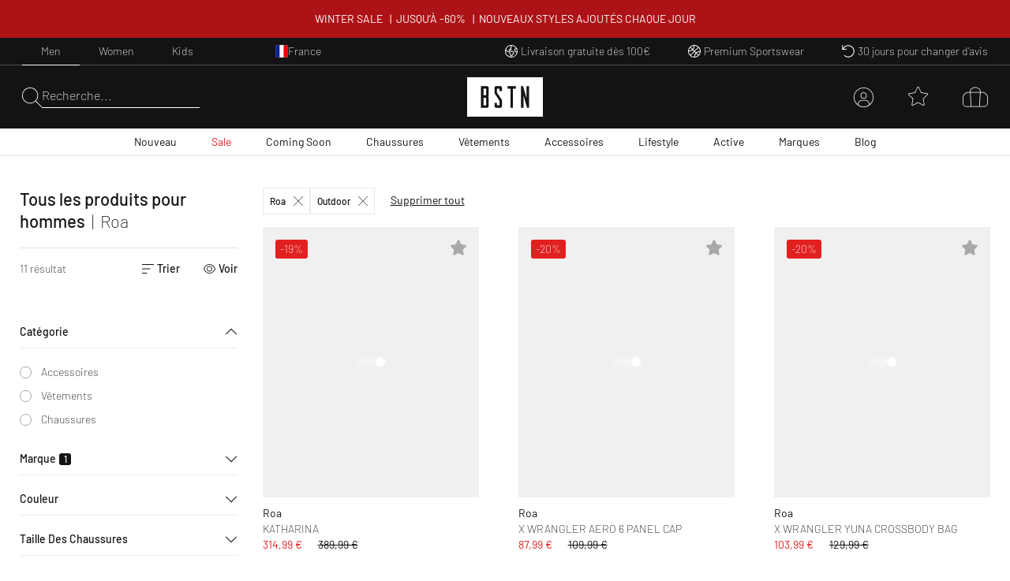

--- FILE ---
content_type: text/html; charset=utf-8
request_url: https://www.bstn.com/eu_fr/men/all-products?categories=Men%7EAll+Products&brand=Roa&teamsport=Outdoor
body_size: 61484
content:
<!DOCTYPE html><html lang="fr-FR"><head><meta charSet="utf-8"/><meta name="viewport" content="width=device-width, initial-scale=1"/><meta name="description" content="Exclusive Sneaker and Premium Streetwear | Nike. Jordan. Adidas. Stone Island. Polo Ralph Lauren. The North Face. | Worldwide shipping."/><meta name="keywords" content="bstn, store, shop, basketball, premium, streetwear, sportswear, art, streetstyle, sneaker, apparel, limited, beastin, nike, jordan, the north face, stone island"/><link rel="apple-touch-icon" sizes="180x180" href="/manifest/favicon/apple-touch-icon.png"/><link rel="icon" type="image/png" sizes="16x16" href="/manifest/favicon/favicon-16x16.png"/><link rel="icon" type="image/png" sizes="32x32" href="/manifest/favicon/favicon-32x32.png"/><link rel="manifest" href="/manifest/manifest.json" crossorigin="use-credentials"/><meta name="theme-color" content="#ffffff"/><link rel="canonical" href="https://www.bstn.com/eu_fr/men/all-products"/><link rel="preload" as="image" imageSrcSet="https://media.bstn.com/amasty/ampromobanners/banner_32_New_7_1.webp?w=828&amp;q=75 1x, https://media.bstn.com/amasty/ampromobanners/banner_32_New_7_1.webp?w=1920&amp;q=75 2x" fetchpriority="high"/><link rel="preload" as="image" imageSrcSet="https://media.bstn.com/amasty/ampromobanners/banner_76_12_251201_BSTN_Sale_Navi_Banner_1.webp?w=828&amp;q=75 1x, https://media.bstn.com/amasty/ampromobanners/banner_76_12_251201_BSTN_Sale_Navi_Banner_1.webp?w=1920&amp;q=75 2x" fetchpriority="high"/><link rel="preload" as="image" imageSrcSet="https://media.bstn.com/amasty/ampromobanners/banner_34_Footwear_17_1.webp?w=828&amp;q=75 1x, https://media.bstn.com/amasty/ampromobanners/banner_34_Footwear_17_1.webp?w=1920&amp;q=75 2x" fetchpriority="high"/><link rel="preload" as="image" imageSrcSet="https://media.bstn.com/amasty/ampromobanners/banner_35_Apparel_11_1.webp?w=828&amp;q=75 1x, https://media.bstn.com/amasty/ampromobanners/banner_35_Apparel_11_1.webp?w=1920&amp;q=75 2x" fetchpriority="high"/><link rel="preload" as="image" imageSrcSet="https://media.bstn.com/amasty/ampromobanners/banner_36_Accessories_9_1.webp?w=828&amp;q=75 1x, https://media.bstn.com/amasty/ampromobanners/banner_36_Accessories_9_1.webp?w=1920&amp;q=75 2x" fetchpriority="high"/><link rel="preload" as="image" imageSrcSet="https://media.bstn.com/amasty/ampromobanners/banner_336_Lifestyle_11__3_1.webp?w=828&amp;q=75 1x, https://media.bstn.com/amasty/ampromobanners/banner_336_Lifestyle_11__3_1.webp?w=1920&amp;q=75 2x" fetchpriority="high"/><link rel="preload" as="image" imageSrcSet="https://media.bstn.com/amasty/ampromobanners/banner_308_Active_4__3_1.webp?w=828&amp;q=75 1x, https://media.bstn.com/amasty/ampromobanners/banner_308_Active_4__3_1.webp?w=1920&amp;q=75 2x" fetchpriority="high"/><link rel="preload" as="image" imageSrcSet="https://media.bstn.com/amasty/ampromobanners/banner_74_Brands_15_1.webp?w=828&amp;q=75 1x, https://media.bstn.com/amasty/ampromobanners/banner_74_Brands_15_1.webp?w=1920&amp;q=75 2x" fetchpriority="high"/><link rel="preload" as="image" imageSrcSet="https://media.bstn.com/amasty/ampromobanners/banner_75_Blog_17_1.webp?w=828&amp;q=75 1x, https://media.bstn.com/amasty/ampromobanners/banner_75_Blog_17_1.webp?w=1920&amp;q=75 2x" fetchpriority="high"/><link rel="preload" as="image" imageSrcSet="https://media.bstn.com/amasty/ampromobanners/banner_32_New_7_1.webp?w=384&amp;q=75 1x, https://media.bstn.com/amasty/ampromobanners/banner_32_New_7_1.webp?w=640&amp;q=75 2x" fetchpriority="high"/><link rel="preload" as="image" imageSrcSet="https://media.bstn.com/amasty/ampromobanners/banner_76_12_251201_BSTN_Sale_Navi_Banner_1.webp?w=384&amp;q=75 1x, https://media.bstn.com/amasty/ampromobanners/banner_76_12_251201_BSTN_Sale_Navi_Banner_1.webp?w=640&amp;q=75 2x" fetchpriority="high"/><link rel="preload" as="image" imageSrcSet="https://media.bstn.com/amasty/ampromobanners/banner_34_Footwear_17_1.webp?w=384&amp;q=75 1x, https://media.bstn.com/amasty/ampromobanners/banner_34_Footwear_17_1.webp?w=640&amp;q=75 2x" fetchpriority="high"/><link rel="preload" as="image" imageSrcSet="https://media.bstn.com/amasty/ampromobanners/banner_35_Apparel_11_1.webp?w=384&amp;q=75 1x, https://media.bstn.com/amasty/ampromobanners/banner_35_Apparel_11_1.webp?w=640&amp;q=75 2x" fetchpriority="high"/><link rel="preload" as="image" imageSrcSet="https://media.bstn.com/amasty/ampromobanners/banner_36_Accessories_9_1.webp?w=384&amp;q=75 1x, https://media.bstn.com/amasty/ampromobanners/banner_36_Accessories_9_1.webp?w=640&amp;q=75 2x" fetchpriority="high"/><link rel="preload" as="image" imageSrcSet="https://media.bstn.com/amasty/ampromobanners/banner_336_Lifestyle_11__3_1.webp?w=384&amp;q=75 1x, https://media.bstn.com/amasty/ampromobanners/banner_336_Lifestyle_11__3_1.webp?w=640&amp;q=75 2x" fetchpriority="high"/><link rel="preload" as="image" imageSrcSet="https://media.bstn.com/amasty/ampromobanners/banner_308_Active_4__3_1.webp?w=384&amp;q=75 1x, https://media.bstn.com/amasty/ampromobanners/banner_308_Active_4__3_1.webp?w=640&amp;q=75 2x" fetchpriority="high"/><link rel="preload" as="image" imageSrcSet="https://media.bstn.com/amasty/ampromobanners/banner_74_Brands_15_1.webp?w=384&amp;q=75 1x, https://media.bstn.com/amasty/ampromobanners/banner_74_Brands_15_1.webp?w=640&amp;q=75 2x" fetchpriority="high"/><link rel="preload" as="image" imageSrcSet="https://media.bstn.com/amasty/ampromobanners/banner_75_Blog_17_1.webp?w=384&amp;q=75 1x, https://media.bstn.com/amasty/ampromobanners/banner_75_Blog_17_1.webp?w=640&amp;q=75 2x" fetchpriority="high"/><title>Men /// All Products
 | BSTN Store</title><meta name="next-head-count" content="29"/><link data-next-font="" rel="preconnect" href="/" crossorigin="anonymous"/><link rel="preload" href="https://hpsa.bstn.com/_next/static/css/ab8a48cee679e945.css" as="style"/><link rel="stylesheet" href="https://hpsa.bstn.com/_next/static/css/ab8a48cee679e945.css" data-n-g=""/><link rel="preload" href="https://hpsa.bstn.com/_next/static/css/38aacd8e10570448.css" as="style"/><link rel="stylesheet" href="https://hpsa.bstn.com/_next/static/css/38aacd8e10570448.css" data-n-p=""/><noscript data-n-css=""></noscript><script defer="" nomodule="" src="https://hpsa.bstn.com/_next/static/chunks/polyfills-78c92fac7aa8fdd8.js"></script><script src="https://hpsa.bstn.com/_next/static/chunks/webpack-847de176964481e4.js" defer=""></script><script src="https://hpsa.bstn.com/_next/static/chunks/framework-56eb74ff06128874.js" defer=""></script><script src="https://hpsa.bstn.com/_next/static/chunks/main-1e234d7679d1852c.js" defer=""></script><script src="https://hpsa.bstn.com/_next/static/chunks/pages/_app-702b15424702c303.js" defer=""></script><script src="https://hpsa.bstn.com/_next/static/chunks/7653-e89bd73177ee04b6.js" defer=""></script><script src="https://hpsa.bstn.com/_next/static/chunks/3401-650f2c4fa111c43b.js" defer=""></script><script src="https://hpsa.bstn.com/_next/static/chunks/2129-161c81b0ba7be02e.js" defer=""></script><script src="https://hpsa.bstn.com/_next/static/chunks/8717-2325ef9c2b249ba1.js" defer=""></script><script src="https://hpsa.bstn.com/_next/static/chunks/4011-48761d85857e5ade.js" defer=""></script><script src="https://hpsa.bstn.com/_next/static/chunks/pages/%5Bgender%5D/%5Blevel2%5D-ba9dfe2c68842d0b.js" defer=""></script><script src="https://hpsa.bstn.com/_next/static/tySpa3DqzbVKYct_4Yx9I/_buildManifest.js" defer=""></script><script src="https://hpsa.bstn.com/_next/static/tySpa3DqzbVKYct_4Yx9I/_ssgManifest.js" defer=""></script><style id="__jsx-1328129973">#nprogress{pointer-events:none;}#nprogress .bar{background:#fff;position:fixed;z-index:9999;top:0;left:0;width:100%;height:2px;}#nprogress .peg{display:block;position:absolute;right:0px;width:100px;height:100%;box-shadow:0 0 10px #fff,0 0 5px #fff;opacity:1;-webkit-transform:rotate(3deg) translate(0px,-4px);-ms-transform:rotate(3deg) translate(0px,-4px);-webkit-transform:rotate(3deg) translate(0px,-4px);-ms-transform:rotate(3deg) translate(0px,-4px);transform:rotate(3deg) translate(0px,-4px);}#nprogress .spinner{display:"block";position:fixed;z-index:1031;top:15px;right:15px;}#nprogress .spinner-icon{width:18px;height:18px;box-sizing:border-box;border:solid 2px transparent;border-top-color:#fff;border-left-color:#fff;border-radius:50%;-webkit-animation:nprogresss-spinner 400ms linear infinite;-webkit-animation:nprogress-spinner 400ms linear infinite;animation:nprogress-spinner 400ms linear infinite;}.nprogress-custom-parent{overflow:hidden;position:relative;}.nprogress-custom-parent #nprogress .spinner,.nprogress-custom-parent #nprogress .bar{position:absolute;}@-webkit-keyframes nprogress-spinner{0%{-webkit-transform:rotate(0deg);}100%{-webkit-transform:rotate(360deg);}}@-webkit-keyframes nprogress-spinner{0%{-webkit-transform:rotate(0deg);-ms-transform:rotate(0deg);transform:rotate(0deg);}100%{-webkit-transform:rotate(360deg);-ms-transform:rotate(360deg);transform:rotate(360deg);}}@keyframes nprogress-spinner{0%{-webkit-transform:rotate(0deg);-ms-transform:rotate(0deg);transform:rotate(0deg);}100%{-webkit-transform:rotate(360deg);-ms-transform:rotate(360deg);transform:rotate(360deg);}}</style></head><body><div id="__next"><noscript><iframe src="https://www.googletagmanager.com/ns.html?id=GTM-PNCBCQM2" height="0" width="0" style="display:none;visibility:hidden"></iframe></noscript><div class="page-wrapper flex flex-col min-h-screen overflow-x-hidden bg-white"><div class="rnc__base top-0"><div class="rnc__notification-container--top-full"></div><div class="rnc__notification-container--bottom-full"></div><div class="rnc__notification-container--top-left"></div><div class="rnc__notification-container--top-right"></div><div class="rnc__notification-container--bottom-left"></div><div class="rnc__notification-container--bottom-right"></div><div class="rnc__notification-container--top-center"></div><div class="rnc__notification-container--center"><div class="rnc__util--flex-center"></div></div><div class="rnc__notification-container--bottom-center"></div></div><button class="fixed z-[300] top-0 left-0 w-screen h-full cursor-default bg-black bg-opacity-25 opacity-0 pointer-events-none duration-150" aria-label="Close Search" type="button"></button><div class="fixed w-[585px] max-w-full h-full top-0 right-0 bg-white flex flex-col z-[310] overflow-y-auto duration-300 translate-x-full"><div class="relative"><svg width="15" height="15" viewBox="0 0 20 19.992" fill="black" name="Close" title="Close" class="cursor-pointer absolute right-4 sm:right-8 top-6"><path d="M19.854,115.186a.5.5,0,1,1-.707.707L10,106.749.856,115.892a.5.5,0,0,1-.707-.707l9.143-9.142L.147,96.9a.5.5,0,0,1,.707-.707L10,105.337l9.143-9.143a.5.5,0,0,1,.707.707l-9.143,9.142Z" transform="translate(0 -96.047)"></path></svg><div class="py-4 sm:px-4 text-black"><div class="p-[24px] gap-[30px] flex flex-col items-center" data-testid="empty-cart"><svg width="96" height="52" xmlns="http://www.w3.org/2000/svg" viewBox="0 0 412.96 215.35" fill="currentColor" name="LogoBstn" title="logoBstn"><g id="Ebene_2" data-name="Ebene 2"><g id="Ebene_1-2" data-name="Ebene 1"><rect fill="currentColor" x="89.2" y="61.98" width="14.59" height="36.24"></rect><path fill="currentColor" d="M0,0V215.35H413V0ZM117.41,96.53a17,17,0,0,1-.72,4.12,9.6,9.6,0,0,1-2.54,4.1c1.66,1.35,3,3.76,3.26,8v43.52c0,4.32-1.4,7.45-4.18,9.32a9.78,9.78,0,0,1-5.37,1.58H75.6V48.13h32a9.09,9.09,0,0,1,7.1,3.16A11.31,11.31,0,0,1,117.41,59ZM190.21,75l-13.6,0V62H162.52v20.9c1.11,1.74,6.56,10.07,24.62,37.51a18,18,0,0,1,3.07,9.88v26a11.53,11.53,0,0,1-2.62,7.72,9,9,0,0,1-7.15,3.18H158.81a9.22,9.22,0,0,1-7.12-3.15,11.18,11.18,0,0,1-2.78-7.75V140.53l13.61-.13v13h14.09V129.19C175.19,127,167,114.44,152.28,91.9a18.2,18.2,0,0,1-3.37-10.16V59a11.31,11.31,0,0,1,2.71-7.74,9,9,0,0,1,7.07-3.16h21.63a9.22,9.22,0,0,1,7.12,3.16,11,11,0,0,1,2.77,7.6Zm75.36-13H250V167.22H236.4V62H220.7V48.13h44.87Zm71.79,105.24H327.09L307.24,97.67v69.55H294V48.13H304.8l19.45,68v-68h13.11Z"></path><rect fill="currentColor" x="89.2" y="112.07" width="14.59" height="41.31"></rect></g></g></svg><p class="Paragraph_lg__0TU07 Paragraph_paragraph__uxXGA font-light m-0 p-0 "><span class="font-normal uppercase">Votre panier est vide</span></p></div></div></div></div><header class="hidden -translate-y-full lg:hidden fixed top-0 left-0 right-0 duration-150 z-[13] h-[60px]
                    bg-primary text-white justify-center items-center
                "><div class="flex justify-between items-center h-full px-[15px] sm:px-8 lg:px-7 2xl:px-12 w-full max-w-screen-3xl mx-auto"><div class="flex space-x-6 items-center relative z-10"><div class="flex gap-6" data-testid="header-left-actions"><div class="lg:hidden"><svg width="24" height="24" xmlns="http://www.w3.org/2000/svg" viewBox="0 0 23.297 17" fill="currentColor" name="MobileMenu" class="hover:scale-75 duration-500 cursor-pointer" title="Open Menu"><path d="M0 .453A.453.453 0 01.453 0H17.73s.453.2.453.453a.454.454 0 01-.453.453H.453A.453.453 0 010 .453zM0 8.5a.454.454 0 01.453-.453l22.391.14a.453.453 0 110 .906L.453 8.953A.454.454 0 010 8.5zM18.183 17H.453a.453.453 0 010-.906h17.73a.453.453 0 010 .906z"></path></svg></div><button class="flex items-center text-left gap-2 group outline-0 cursor-pointer" title="Search" type="button"><svg xmlns="http://www.w3.org/2000/svg" width="25px" height="25" viewBox="0 0 25 25.004" name="Search" aria-label="Search" fill="currentColor"><path id="magnifying-glass-thin" d="M24.891,24.335l-7.286-7.286A10.18,10.18,0,0,0,10.114,0a10.158,10.158,0,1,0,6.9,17.6L24.3,24.89a.608.608,0,0,0,.273.114.474.474,0,0,0,.276-.114A.362.362,0,0,0,24.891,24.335Zm-14.778-4.8a9.376,9.376,0,1,1,9.376-9.376A9.386,9.386,0,0,1,10.114,19.534Z" transform="translate(0)"></path></svg></button></div><a data-testid="custom-link" aria-label="Logo" href="/fr-FR/eu_fr"><svg width="96" height="50" xmlns="http://www.w3.org/2000/svg" viewBox="0 0 412.96 215.35" fill="currentColor" name="LogoBstn" title="logoBstn" class="Logo_logo__5xyYV Logo_transparent__3a4eo h-[35px] hidden lg:block"><g id="Ebene_2" data-name="Ebene 2"><g id="Ebene_1-2" data-name="Ebene 1"><rect fill="currentColor" x="89.2" y="61.98" width="14.59" height="36.24"></rect><path fill="currentColor" d="M0,0V215.35H413V0ZM117.41,96.53a17,17,0,0,1-.72,4.12,9.6,9.6,0,0,1-2.54,4.1c1.66,1.35,3,3.76,3.26,8v43.52c0,4.32-1.4,7.45-4.18,9.32a9.78,9.78,0,0,1-5.37,1.58H75.6V48.13h32a9.09,9.09,0,0,1,7.1,3.16A11.31,11.31,0,0,1,117.41,59ZM190.21,75l-13.6,0V62H162.52v20.9c1.11,1.74,6.56,10.07,24.62,37.51a18,18,0,0,1,3.07,9.88v26a11.53,11.53,0,0,1-2.62,7.72,9,9,0,0,1-7.15,3.18H158.81a9.22,9.22,0,0,1-7.12-3.15,11.18,11.18,0,0,1-2.78-7.75V140.53l13.61-.13v13h14.09V129.19C175.19,127,167,114.44,152.28,91.9a18.2,18.2,0,0,1-3.37-10.16V59a11.31,11.31,0,0,1,2.71-7.74,9,9,0,0,1,7.07-3.16h21.63a9.22,9.22,0,0,1,7.12,3.16,11,11,0,0,1,2.77,7.6Zm75.36-13H250V167.22H236.4V62H220.7V48.13h44.87Zm71.79,105.24H327.09L307.24,97.67v69.55H294V48.13H304.8l19.45,68v-68h13.11Z"></path><rect fill="currentColor" x="89.2" y="112.07" width="14.59" height="41.31"></rect></g></g></svg></a></div><div class="flex lg:hidden absolute left-1/2 -translate-x-1/2"><a data-testid="custom-link" aria-label="Logo" href="/fr-FR/eu_fr"><svg width="96" height="50" xmlns="http://www.w3.org/2000/svg" viewBox="0 0 412.96 215.35" fill="currentColor" name="LogoBstn" title="logoBstn" class="Logo_logo__5xyYV Logo_transparent__3a4eo h-[35px]"><g id="Ebene_2" data-name="Ebene 2"><g id="Ebene_1-2" data-name="Ebene 1"><rect fill="currentColor" x="89.2" y="61.98" width="14.59" height="36.24"></rect><path fill="currentColor" d="M0,0V215.35H413V0ZM117.41,96.53a17,17,0,0,1-.72,4.12,9.6,9.6,0,0,1-2.54,4.1c1.66,1.35,3,3.76,3.26,8v43.52c0,4.32-1.4,7.45-4.18,9.32a9.78,9.78,0,0,1-5.37,1.58H75.6V48.13h32a9.09,9.09,0,0,1,7.1,3.16A11.31,11.31,0,0,1,117.41,59ZM190.21,75l-13.6,0V62H162.52v20.9c1.11,1.74,6.56,10.07,24.62,37.51a18,18,0,0,1,3.07,9.88v26a11.53,11.53,0,0,1-2.62,7.72,9,9,0,0,1-7.15,3.18H158.81a9.22,9.22,0,0,1-7.12-3.15,11.18,11.18,0,0,1-2.78-7.75V140.53l13.61-.13v13h14.09V129.19C175.19,127,167,114.44,152.28,91.9a18.2,18.2,0,0,1-3.37-10.16V59a11.31,11.31,0,0,1,2.71-7.74,9,9,0,0,1,7.07-3.16h21.63a9.22,9.22,0,0,1,7.12,3.16,11,11,0,0,1,2.77,7.6Zm75.36-13H250V167.22H236.4V62H220.7V48.13h44.87Zm71.79,105.24H327.09L307.24,97.67v69.55H294V48.13H304.8l19.45,68v-68h13.11Z"></path><rect fill="currentColor" x="89.2" y="112.07" width="14.59" height="41.31"></rect></g></g></svg></a></div><ul class="justify-center h-full text-white absolute inset-0 hidden lg:flex" data-testid="nav-menu"><li class="group/item"><a data-testid="custom-link" class="text-sm h-full flex flex-col justify-center px-[14px] relative group/link whitespace-nowrap px-[6px] xl:px-[14px] " role="menuitem" href="https://www.bstn.com/eu_fr/men/new-arrivals">Nouveau<div class=" h-px bg-current duration-300 opacity-0 translate-y-2 group-hover/link:translate-y-0 group-hover/link:opacity-100 "></div></a><div class="
                            opacity-0 pointer-events-none  
                            absolute top-full right-0 left-0 z-[110] 
                            bg-white text-primary border-t border-gray-300 shadow-[2px_3px_2px_0px_rgba(0,0,0,0.15)] py-[30px]
                        "><div class="px-[30px] max-w-screen-3xl mx-auto flex justify-between"><div class=""><a data-testid="custom-link" class="uppercase hover:underline mb-[15px] inline-flex" aria-label="Découvrir tout" href="https://www.bstn.com/eu_fr/men/new-arrivals">Découvrir tout</a><ul><li><a data-testid="custom-link" class="font-extralight text-sm leading-[22px] hover:underline inline-flex py-[5px]" role="treeitem" href="https://www.bstn.com/eu_fr/men/new-arrivals?categories=Men~New%20Arrivals&amp;created_timestamp=1W">Nouveau cette semaine</a></li><li><a data-testid="custom-link" class="font-extralight text-sm leading-[22px] hover:underline inline-flex py-[5px]" role="treeitem" href="https://www.bstn.com/eu_fr/men/new-arrivals?categories=Men~New%20Arrivals&amp;created_timestamp=1M">Nouveau ce mois-ci</a></li><li><a data-testid="custom-link" class="font-extralight text-sm leading-[22px] hover:underline inline-flex py-[5px]" role="treeitem" href="https://www.bstn.com/eu_fr/men/new-arrivals/footwear">Chaussures</a></li><li><a data-testid="custom-link" class="font-extralight text-sm leading-[22px] hover:underline inline-flex py-[5px]" role="treeitem" href="https://www.bstn.com/eu_fr/men/new-arrivals/apparel">Vêtements</a></li><li><a data-testid="custom-link" class="font-extralight text-sm leading-[22px] hover:underline inline-flex py-[5px]" role="treeitem" href="https://www.bstn.com/eu_fr/men/new-arrivals/accessories">Accessoires</a></li><li><a data-testid="custom-link" class="font-extralight text-sm leading-[22px] hover:underline inline-flex py-[5px]" role="treeitem" href="https://www.bstn.com/eu_fr/men/new-arrivals?categories=Men~New%20Arrivals~Lifestyle">Lifestyle</a></li></ul></div><div class="border-l border-gray-300 pl-[4%] ml-[4%]"><div class="uppercase mb-[18px]" aria-label="Nouveau de">Nouveau de</div><ul><li><a data-testid="custom-link" class="font-extralight text-sm leading-[22px] hover:underline inline-flex py-[5px]" role="treeitem" href="https://www.bstn.com/eu_fr/men/new-arrivals?categories=Men~New%20Arrivals&amp;brand=Jordan">Jordan</a></li><li><a data-testid="custom-link" class="font-extralight text-sm leading-[22px] hover:underline inline-flex py-[5px]" role="treeitem" href="https://www.bstn.com/eu_fr/men/new-arrivals?categories=Men~New%20Arrivals&amp;brand=Nike">Nike</a></li><li><a data-testid="custom-link" class="font-extralight text-sm leading-[22px] hover:underline inline-flex py-[5px]" role="treeitem" href="https://www.bstn.com/eu_fr/men/new-arrivals?categories=Men~New%20Arrivals&amp;brand=Adidas">adidas</a></li><li><a data-testid="custom-link" class="font-extralight text-sm leading-[22px] hover:underline inline-flex py-[5px]" role="treeitem" href="https://www.bstn.com/eu_fr/men/new-arrivals?categories=Men~New%20Arrivals&amp;brand=New%20Balance">New Balance</a></li><li><a data-testid="custom-link" class="font-extralight text-sm leading-[22px] hover:underline inline-flex py-[5px]" role="treeitem" href="https://www.bstn.com/eu_fr/men/new-arrivals?categories=Men~New%20Arrivals&amp;brand=Mitchell%20%26%20Ness">Mitchell &amp; Ness</a></li><li><a data-testid="custom-link" class="font-extralight text-sm leading-[22px] hover:underline inline-flex py-[5px]" role="treeitem" href="https://www.bstn.com/eu_fr/men/new-arrivals?categories=Men~New%20Arrivals&amp;brand=The%20North%20Face">The North Face</a></li><li><a data-testid="custom-link" class="font-extralight text-sm leading-[22px] hover:underline inline-flex py-[5px]" role="treeitem" href="https://www.bstn.com/eu_fr/men/new-arrivals?categories=Men~New%20Arrivals&amp;brand=Polo%20Ralph%20Lauren">Polo Ralph Lauren</a></li><li><a data-testid="custom-link" class="font-extralight text-sm leading-[22px] hover:underline inline-flex py-[5px]" role="treeitem" href="https://www.bstn.com/eu_fr/men/new-arrivals?categories=Men~New%20Arrivals&amp;brand=Carhartt%20WIP">Carhartt WIP</a></li><li><a data-testid="custom-link" class="font-extralight text-sm leading-[22px] hover:underline inline-flex py-[5px]" role="treeitem" href="https://www.bstn.com/eu_fr/men/all-products?categories=Men~All%20Products&amp;brand=BSTN%20Brand">BSTN Brand</a></li><li><a data-testid="custom-link" class="font-extralight text-sm leading-[22px] hover:underline inline-flex py-[5px]" role="treeitem" href="https://www.bstn.com/eu_fr/men/new-arrivals?categories=Men~New%20Arrivals&amp;brand=PATTA">Patta</a></li></ul></div><div class="border-l border-gray-300 pl-[4%] ml-[4%]"><div class="uppercase mb-[18px]" aria-label="Nouveau chez BSTN">Nouveau chez BSTN</div><ul><li><a data-testid="custom-link" class="font-extralight text-sm leading-[22px] hover:underline inline-flex py-[5px]" role="treeitem" href="https://www.bstn.com/eu_fr/men/all-products?categories=Men~All%20Products&amp;brand=AllSaints">AllSaints</a></li><li><a data-testid="custom-link" class="font-extralight text-sm leading-[22px] hover:underline inline-flex py-[5px]" role="treeitem" href="https://www.bstn.com/eu_fr/men/all-products?categories=Men~All%20Products&amp;brand=Brain%20Dead">Brain Dead</a></li><li><a data-testid="custom-link" class="font-extralight text-sm leading-[22px] hover:underline inline-flex py-[5px]" role="treeitem" href="https://www.bstn.com/eu_fr/men/all-products?categories=Men~All%20Products&amp;brand=Cole%20Buxton">Cole Buxton</a></li><li><a data-testid="custom-link" class="font-extralight text-sm leading-[22px] hover:underline inline-flex py-[5px]" role="treeitem" href="https://www.bstn.com/eu_fr/men/all-products?categories=Men~All%20Products&amp;brand=Duke%20%26%20Dexter">Duke &amp; Dexter</a></li><li><a data-testid="custom-link" class="font-extralight text-sm leading-[22px] hover:underline inline-flex py-[5px]" role="treeitem" href="https://www.bstn.com/eu_fr/men/all-products?categories=Men~All%20Products&amp;brand=Maison%20Margiela%20MM6">Maison Margiela MM6</a></li><li><a data-testid="custom-link" class="font-extralight text-sm leading-[22px] hover:underline inline-flex py-[5px]" role="treeitem" href="https://www.bstn.com/eu_fr/men/all-products?categories=Men~All%20Products&amp;brand=Nudie%20Jeans">Nudie Jeans</a></li><li><a data-testid="custom-link" class="font-extralight text-sm leading-[22px] hover:underline inline-flex py-[5px]" role="treeitem" href="https://www.bstn.com/eu_fr/men/all-products?categories=Men~All%20Products&amp;brand=Perplex">Perplex</a></li><li><a data-testid="custom-link" class="font-extralight text-sm leading-[22px] hover:underline inline-flex py-[5px]" role="treeitem" href="https://www.bstn.com/eu_fr/men/all-products?categories=Men~All%20products&amp;brand=PYRENEX">PYRENEX</a></li><li><a data-testid="custom-link" class="font-extralight text-sm leading-[22px] hover:underline inline-flex py-[5px]" role="treeitem" href="https://www.bstn.com/eu_fr/men/all-products?categories=Men~All%20Products&amp;brand=Wax%20London">Wax London</a></li><li><a data-testid="custom-link" class="font-extralight text-sm leading-[22px] hover:underline inline-flex py-[5px]" role="treeitem" href="https://www.bstn.com/eu_fr/men/all-products?categories=Men~All%20Products&amp;brand=Willy%20Chavarria">Willy Chavarria</a></li></ul></div><div class="border-l border-gray-300 pl-[4%] ml-[4%]"><div class="uppercase mb-[18px]" aria-label="Magasiner par">Magasiner par</div><ul><li><a data-testid="custom-link" class="font-extralight text-sm leading-[22px] hover:underline inline-flex py-[5px]" role="treeitem" href="https://www.bstn.com/eu_fr/men/all-products?categories=Men~All%20Products&amp;bstn_collection=Hot%20Deals%20-%20Limited%20Offer">Hot Deals</a></li><li><a data-testid="custom-link" class="font-extralight text-sm leading-[22px] hover:underline inline-flex py-[5px]" role="treeitem" href="https://www.bstn.com/eu_fr/men/all-products?categories=Men~All%20Products&amp;bstn_collection=LAST%20SIZES%20SALE">Last Sizes Sale</a></li><li><a data-testid="custom-link" class="font-extralight text-sm leading-[22px] hover:underline inline-flex py-[5px]" role="treeitem" href="https://www.bstn.com/eu_fr/men/all-products?categories=Men~All%20Products&amp;bstn_collection=BLOKE%20CORE">Blokecore</a></li><li><a data-testid="custom-link" class="font-extralight text-sm leading-[22px] hover:underline inline-flex py-[5px]" role="treeitem" href="https://www.bstn.com/eu_fr/men/all-products?categories=Men~All%20Products&amp;bstn_collection=CASUAL%20ARENA%20FOOTWEAR">Casual Arena Footwear</a></li><li><a data-testid="custom-link" class="font-extralight text-sm leading-[22px] hover:underline inline-flex py-[5px]" role="treeitem" href="https://www.bstn.com/eu_fr/men/all-products?categories=Men~All%20Products&amp;bstn_collection=GRAPHIC%20TEES">Graphic Tees</a></li><li><a data-testid="custom-link" class="font-extralight text-sm leading-[22px] hover:underline inline-flex py-[5px]" role="treeitem" href="https://www.bstn.com/eu_fr/men/all-products?categories=Men~All%20Products&amp;bstn_collection=HYDRATION%20ESSENTIALS">Hydration Essentials</a></li><li><a data-testid="custom-link" class="font-extralight text-sm leading-[22px] hover:underline inline-flex py-[5px]" role="treeitem" href="https://www.bstn.com/eu_fr/men/all-products?categories=Men~All%20Products&amp;bstn_collection=MESH%20RUNNER">Mesh Runner</a></li><li><a data-testid="custom-link" class="font-extralight text-sm leading-[22px] hover:underline inline-flex py-[5px]" role="treeitem" href="https://www.bstn.com/eu_fr/men/all-products?categories=Men~All%20Products&amp;bstn_collection=WORKWEAR%20STYLES">Workwear Styles</a></li></ul></div><div class="max-w-[300px] pl-[8%] min-[1600px]:max-w-[480px]"><a data-testid="custom-link" class="hover:underline group/image max-w-[250px] block" href="https://www.bstn.com/eu_fr/men/apparel?categories=Men~Apparel~Tracksuits&amp;itm_source=Homepage&amp;itm_campaign=TRACKSUITSMEN09012026&amp;itm_medium=Navigation"><img alt="STATEMENT TRACKSUITS" fetchpriority="high" width="751" height="589" decoding="async" data-nimg="1" class="mb-2 group-hover/image:scale-[1.02] duration-200" style="color:transparent" srcSet="https://media.bstn.com/amasty/ampromobanners/banner_32_New_7_1.webp?w=828&amp;q=75 1x, https://media.bstn.com/amasty/ampromobanners/banner_32_New_7_1.webp?w=1920&amp;q=75 2x" src="https://media.bstn.com/amasty/ampromobanners/banner_32_New_7_1.webp?w=1920&amp;q=75"/><span class="uppercase text-base leading-[22px]">STATEMENT TRACKSUITS</span></a></div></div></div></li><li class="group/item"><a data-testid="custom-link" class="text-sm h-full flex flex-col justify-center px-[14px] relative group/link whitespace-nowrap px-[6px] xl:px-[14px] text-red" role="menuitem" href="https://www.bstn.com/eu_fr/men/sale">Sale<div class=" h-px bg-current duration-300 opacity-0 translate-y-2 group-hover/link:translate-y-0 group-hover/link:opacity-100 "></div></a><div class="
                            opacity-0 pointer-events-none  
                            absolute top-full right-0 left-0 z-[110] 
                            bg-white text-primary border-t border-gray-300 shadow-[2px_3px_2px_0px_rgba(0,0,0,0.15)] py-[30px]
                        "><div class="px-[30px] max-w-screen-3xl mx-auto flex justify-between"><div class=""><a data-testid="custom-link" class="uppercase hover:underline mb-[15px] inline-flex" aria-label="Découvrir tout" href="https://www.bstn.com/eu_fr/men/sale">Découvrir tout</a><ul><li><a data-testid="custom-link" class="font-extralight text-sm leading-[22px] hover:underline inline-flex py-[5px]" role="treeitem" href="https://www.bstn.com/eu_fr/men/all-products?categories=Men~All%20Products&amp;bstn_collection=Hot%20Deals%20-%20Limited%20Offer">Hot Deals</a></li><li><a data-testid="custom-link" class="font-extralight text-sm leading-[22px] hover:underline inline-flex py-[5px]" role="treeitem" href="https://www.bstn.com/eu_fr/men/all-products?categories=Men~All%20Products&amp;bstn_collection=LAST%20SIZES%20SALE">Last Sizes Sale</a></li><li><a data-testid="custom-link" class="font-extralight text-sm leading-[22px] hover:underline inline-flex py-[5px]" role="treeitem" href="https://www.bstn.com/eu_fr/men/sale?categories=Men~Sale&amp;brand=A.P.C.~ADISH~AMI%20Paris~Autry%20Action%20Shoes~Axel%20Arigato~Barbour~C.P.%20Company~Casablanca~C´est%20Bon~Drôle%20de%20Monsieur~Goldwin~Heron%20Preston~JW%20Anderson~Kenzo~Les%20Deux~Maison%20Kitsune~Marcelo%20Burlon~Marni~MISBHV~Moose%20Knuckles~Officine%20Générale~One%20of%20these%20Days~Rick%20Owens~Róhe~Stone%20Island~VINNY´s~WOOLRICH~Cellar%20Door&amp;itm_campaign=PremiumSale10082023MEN&amp;itm_source=Homepage&amp;itm_campaign=PremiumSale10082023MEN&amp;itm_medium=NavigationURL">Premium Sale</a></li><li><a data-testid="custom-link" class="font-extralight text-sm leading-[22px] hover:underline inline-flex py-[5px]" role="treeitem" href="https://www.bstn.com/eu_fr/men/sale/footwear">Footwear Sale</a></li><li><a data-testid="custom-link" class="font-extralight text-sm leading-[22px] hover:underline inline-flex py-[5px]" role="treeitem" href="https://www.bstn.com/eu_fr/men/sale/apparel">Apparel Sale</a></li><li><a data-testid="custom-link" class="font-extralight text-sm leading-[22px] hover:underline inline-flex py-[5px]" role="treeitem" href="https://www.bstn.com/eu_fr/men/sale/accessories">Accessories Sale</a></li><li><a data-testid="custom-link" class="font-extralight text-sm leading-[22px] hover:underline inline-flex py-[5px]" role="treeitem" href="https://www.bstn.com/eu_fr/men/sale?categories=Men~Sale~Lifestyle">Lifestyle Sale</a></li></ul></div><div class="border-l border-gray-300 pl-[4%] ml-[4%]"><div class="uppercase mb-[18px]" aria-label="Top brands on sale">Top brands on sale</div><ul><li><a data-testid="custom-link" class="font-extralight text-sm leading-[22px] hover:underline inline-flex py-[5px]" role="treeitem" href="https://www.bstn.com/eu_fr/men/sale?brand=Adidas">Adidas</a></li><li><a data-testid="custom-link" class="font-extralight text-sm leading-[22px] hover:underline inline-flex py-[5px]" role="treeitem" href="https://www.bstn.com/eu_fr/men/sale?categories=Men~Sale&amp;brand=BSTN%20Brand">BSTN Brand</a></li><li><a data-testid="custom-link" class="font-extralight text-sm leading-[22px] hover:underline inline-flex py-[5px]" role="treeitem" href="https://www.bstn.com/eu_fr/men/sale?brand=Jordan">Jordan</a></li><li><a data-testid="custom-link" class="font-extralight text-sm leading-[22px] hover:underline inline-flex py-[5px]" role="treeitem" href="https://www.bstn.com/eu_fr/men/sale?brand=Mitchell%20%26%20Ness">Mitchell &amp; Ness</a></li><li><a data-testid="custom-link" class="font-extralight text-sm leading-[22px] hover:underline inline-flex py-[5px]" role="treeitem" href="https://www.bstn.com/eu_fr/men/sale?brand=New%20Balance">New Balance</a></li><li><a data-testid="custom-link" class="font-extralight text-sm leading-[22px] hover:underline inline-flex py-[5px]" role="treeitem" href="https://www.bstn.com/eu_fr/men/sale?brand=Nike">Nike</a></li><li><a data-testid="custom-link" class="font-extralight text-sm leading-[22px] hover:underline inline-flex py-[5px]" role="treeitem" href="https://www.bstn.com/eu_fr/men/sale?brand=Polo%20Ralph%20Lauren">Polo Ralph Lauren</a></li><li><a data-testid="custom-link" class="font-extralight text-sm leading-[22px] hover:underline inline-flex py-[5px]" role="treeitem" href="https://www.bstn.com/eu_fr/men/sale?brand=Stone%20Island">Stone Island</a></li><li><a data-testid="custom-link" class="font-extralight text-sm leading-[22px] hover:underline inline-flex py-[5px]" role="treeitem" href="https://www.bstn.com/eu_fr/men/sale?brand=The%20North%20Face">The North Face</a></li></ul></div><div class="border-l border-gray-300 pl-[4%] ml-[4%]"><div class="uppercase mb-[18px]" aria-label="Réductions">Réductions</div><ul><li><a data-testid="custom-link" class="font-extralight text-sm leading-[22px] hover:underline inline-flex py-[5px]" role="treeitem" href="https://www.bstn.com/eu_fr/men/sale?categories=Men~Sale&amp;sale=up%20to%2030%25">Jusqu&#x27;à 30%</a></li><li><a data-testid="custom-link" class="font-extralight text-sm leading-[22px] hover:underline inline-flex py-[5px]" role="treeitem" href="https://www.bstn.com/eu_fr/men/sale?categories=Men~Sale&amp;sale=30%25%20-%2050%25">30% - 50%</a></li><li><a data-testid="custom-link" class="font-extralight text-sm leading-[22px] hover:underline inline-flex py-[5px]" role="treeitem" href="https://www.bstn.com/eu_fr/men/sale?categories=Men~Sale&amp;sale=50%25%20-%2070%25">50% - 70%</a></li><li><a data-testid="custom-link" class="font-extralight text-sm leading-[22px] hover:underline inline-flex py-[5px]" role="treeitem" href="https://www.bstn.com/eu_fr/men/sale?categories=Men~Sale&amp;sale=%2B70%25">+70%</a></li></ul></div><div class="max-w-[300px] pl-[8%] min-[1600px]:max-w-[480px]"><a data-testid="custom-link" class="hover:underline group/image max-w-[250px] block" href="https://www.bstn.com/eu_fr/men/sale?categories=Men~Sale&amp;itm_campaign=SALEMEN&amp;itm_medium=Navigation"><img alt="SALE" fetchpriority="high" width="751" height="589" decoding="async" data-nimg="1" class="mb-2 group-hover/image:scale-[1.02] duration-200" style="color:transparent" srcSet="https://media.bstn.com/amasty/ampromobanners/banner_76_12_251201_BSTN_Sale_Navi_Banner_1.webp?w=828&amp;q=75 1x, https://media.bstn.com/amasty/ampromobanners/banner_76_12_251201_BSTN_Sale_Navi_Banner_1.webp?w=1920&amp;q=75 2x" src="https://media.bstn.com/amasty/ampromobanners/banner_76_12_251201_BSTN_Sale_Navi_Banner_1.webp?w=1920&amp;q=75"/><span class="uppercase text-base leading-[22px]">SALE</span></a></div></div></div></li><li class="group/item"><a data-testid="custom-link" class="text-sm h-full flex flex-col justify-center px-[14px] relative group/link whitespace-nowrap px-[6px] xl:px-[14px] " role="menuitem" href="https://www.bstn.com/eu_fr/men/upcoming">Coming Soon<div class=" h-px bg-current duration-300 opacity-0 translate-y-2 group-hover/link:translate-y-0 group-hover/link:opacity-100 "></div></a><div class="
                            opacity-0 pointer-events-none  
                            absolute top-full right-0 left-0 z-[110] 
                            bg-white text-primary border-t border-gray-300 shadow-[2px_3px_2px_0px_rgba(0,0,0,0.15)] py-[30px]
                        "><div class="px-[30px] max-w-screen-3xl mx-auto flex justify-center"><div class=""><a data-testid="custom-link" class="uppercase hover:underline mb-[15px] inline-flex" aria-label="Découvrir tout" href="https://www.bstn.com/eu_fr/men/upcoming">Découvrir tout</a><ul><li><a data-testid="custom-link" class="font-extralight text-sm leading-[22px] hover:underline inline-flex py-[5px]" role="treeitem" href="https://www.bstn.com/eu_fr/men/upcoming/footwear">Chaussures</a></li><li><a data-testid="custom-link" class="font-extralight text-sm leading-[22px] hover:underline inline-flex py-[5px]" role="treeitem" href="https://www.bstn.com/eu_fr/men/upcoming/apparel">Vêtements</a></li><li><a data-testid="custom-link" class="font-extralight text-sm leading-[22px] hover:underline inline-flex py-[5px]" role="treeitem" href="https://www.bstn.com/eu_fr/men/upcoming/accessories">Accessoires</a></li><li><a data-testid="custom-link" class="font-extralight text-sm leading-[22px] hover:underline inline-flex py-[5px]" role="treeitem" href="https://www.bstn.com/eu_fr/men/upcoming?categories=Men~Upcoming~Lifestyle">Lifestyle</a></li></ul></div><div class="border-l border-gray-300 pl-[4%] ml-[4%]"><a data-testid="custom-link" class="uppercase hover:underline mb-[15px] inline-flex" aria-label="Raffles en cours" href="https://www.bstn.com/eu_fr/men/upcoming?categories=Men~Upcoming&amp;raffle_is_active=Yes">Raffles en cours</a><ul><li><a data-testid="custom-link" class="font-extralight text-sm leading-[22px] hover:underline inline-flex py-[5px]" role="treeitem" href="https://www.bstn.com/eu_fr/men/upcoming?categories=Men~Upcoming&amp;raffle_is_active=No&amp;raffle=yes">Raffles terminées</a></li></ul></div><div class="max-w-[300px] pl-[8%] min-[1600px]:max-w-[480px]"><a data-testid="custom-link" class="hover:underline group/image max-w-[250px] block" href="/eu_fr/men/all-products?categories=Men~All%20Products&amp;brand=Roa&amp;teamsport=Outdoor#"><span class="uppercase text-base leading-[22px]"></span></a></div></div></div></li><li class="group/item"><a data-testid="custom-link" class="text-sm h-full flex flex-col justify-center px-[14px] relative group/link whitespace-nowrap px-[6px] xl:px-[14px] " role="menuitem" href="https://www.bstn.com/eu_fr/men/footwear">Chaussures<div class=" h-px bg-current duration-300 opacity-0 translate-y-2 group-hover/link:translate-y-0 group-hover/link:opacity-100 "></div></a><div class="
                            opacity-0 pointer-events-none  
                            absolute top-full right-0 left-0 z-[110] 
                            bg-white text-primary border-t border-gray-300 shadow-[2px_3px_2px_0px_rgba(0,0,0,0.15)] py-[30px]
                        "><div class="px-[30px] max-w-screen-3xl mx-auto flex justify-between"><div class=""><a data-testid="custom-link" class="uppercase hover:underline mb-[15px] inline-flex" aria-label="Découvrir tout" href="https://www.bstn.com/eu_fr/men/footwear">Découvrir tout</a><ul><li><a data-testid="custom-link" class="font-extralight text-sm leading-[22px] hover:underline inline-flex py-[5px]" role="treeitem" href="https://www.bstn.com/eu_fr/men/footwear/sneakers">Baskets</a></li><li><a data-testid="custom-link" class="font-extralight text-sm leading-[22px] hover:underline inline-flex py-[5px]" role="treeitem" href="https://www.bstn.com/eu_fr/men/footwear/boots">Bottes</a></li><li><a data-testid="custom-link" class="font-extralight text-sm leading-[22px] hover:underline inline-flex py-[5px]" role="treeitem" href="https://www.bstn.com/eu_fr/men/footwear/casual-shoes">Chaussures Décontractées</a></li><li><a data-testid="custom-link" class="font-extralight text-sm leading-[22px] hover:underline inline-flex py-[5px]" role="treeitem" href="https://www.bstn.com/eu_fr/men/footwear/sandals-slides">Sandales &amp; Claquettes</a></li></ul></div><div class="border-l border-gray-300 pl-[4%] ml-[4%]"><div class="uppercase mb-[18px]" aria-label="Top marques de baskets">Top marques de baskets</div><ul><li><a data-testid="custom-link" class="font-extralight text-sm leading-[22px] hover:underline inline-flex py-[5px]" role="treeitem" href="https://www.bstn.com/eu_fr/men/footwear?brand=Adidas">Adidas</a></li><li><a data-testid="custom-link" class="font-extralight text-sm leading-[22px] hover:underline inline-flex py-[5px]" role="treeitem" href="https://www.bstn.com/eu_fr/men/all-products?categories=Men~All%20Products&amp;brand=asics">Asics</a></li><li><a data-testid="custom-link" class="font-extralight text-sm leading-[22px] hover:underline inline-flex py-[5px]" role="treeitem" href="https://www.bstn.com/eu_fr/men/footwear?brand=Autry%20Action%20Shoes">Autry Action Shoes</a></li><li><a data-testid="custom-link" class="font-extralight text-sm leading-[22px] hover:underline inline-flex py-[5px]" role="treeitem" href="https://www.bstn.com/eu_fr/men/footwear?brand=Jordan">Jordan</a></li><li><a data-testid="custom-link" class="font-extralight text-sm leading-[22px] hover:underline inline-flex py-[5px]" role="treeitem" href="https://www.bstn.com/eu_fr/men/footwear?brand=New%20Balance">New Balance</a></li><li><a data-testid="custom-link" class="font-extralight text-sm leading-[22px] hover:underline inline-flex py-[5px]" role="treeitem" href="https://www.bstn.com/eu_fr/men/footwear?brand=Nike">Nike</a></li><li><a data-testid="custom-link" class="font-extralight text-sm leading-[22px] hover:underline inline-flex py-[5px]" role="treeitem" href="https://www.bstn.com/eu_fr/men/all-products?categories=Men~All%20Products~Footwear&amp;brand=Puma">Puma</a></li><li><a data-testid="custom-link" class="font-extralight text-sm leading-[22px] hover:underline inline-flex py-[5px]" role="treeitem" href="https://www.bstn.com/eu_fr/men/footwear?brand=Reebok">Reebok</a></li><li><a data-testid="custom-link" class="font-extralight text-sm leading-[22px] hover:underline inline-flex py-[5px]" role="treeitem" href="https://www.bstn.com/eu_fr/men/all-products?categories=Men~All%20Products&amp;brand=Salomon">Salomon</a></li></ul></div><div class="border-l border-gray-300 pl-[4%] ml-[4%]"><div class="uppercase mb-[18px]" aria-label="Top marques de chaussures">Top marques de chaussures</div><ul><li><a data-testid="custom-link" class="font-extralight text-sm leading-[22px] hover:underline inline-flex py-[5px]" role="treeitem" href="https://www.bstn.com/eu_fr/men/all-products?categories=Men~All%20Products&amp;brand=Birkenstock">Birkenstock</a></li><li><a data-testid="custom-link" class="font-extralight text-sm leading-[22px] hover:underline inline-flex py-[5px]" role="treeitem" href="https://www.bstn.com/eu_fr/men/all-products?categories=Men~All%20Products&amp;brand=Clarks%20Originals">Clarks Originals</a></li><li><a data-testid="custom-link" class="font-extralight text-sm leading-[22px] hover:underline inline-flex py-[5px]" role="treeitem" href="https://www.bstn.com/eu_fr/men/all-products?categories=Men~All%20Products&amp;brand=crocs">Crocs</a></li><li><a data-testid="custom-link" class="font-extralight text-sm leading-[22px] hover:underline inline-flex py-[5px]" role="treeitem" href="https://www.bstn.com/eu_fr/men/all-products?categories=Men~All%20Products&amp;brand=DIEMME">Diemme</a></li><li><a data-testid="custom-link" class="font-extralight text-sm leading-[22px] hover:underline inline-flex py-[5px]" role="treeitem" href="https://www.bstn.com/eu_fr/men/all-products?categories=Men~All%20Products&amp;brand=Dr.Martens">Dr. Martens</a></li><li><a data-testid="custom-link" class="font-extralight text-sm leading-[22px] hover:underline inline-flex py-[5px]" role="treeitem" href="https://www.bstn.com/eu_fr/men/all-products?categories=Men~All%20Products~Footwear&amp;brand=Hoka%20One%20One">Hoka One One</a></li><li><a data-testid="custom-link" class="font-extralight text-sm leading-[22px] hover:underline inline-flex py-[5px]" role="treeitem" href="https://www.bstn.com/eu_fr/men/all-products?categories=Men~All%20Products~Footwear&amp;brand=Roa">Roa</a></li><li><a data-testid="custom-link" class="font-extralight text-sm leading-[22px] hover:underline inline-flex py-[5px]" role="treeitem" href="https://www.bstn.com/eu_fr/men/all-products?categories=Men~All%20Products&amp;brand=Timberland">Timberland</a></li><li><a data-testid="custom-link" class="font-extralight text-sm leading-[22px] hover:underline inline-flex py-[5px]" role="treeitem" href="https://www.bstn.com/eu_fr/men/all-products?categories=Men~All%20Products&amp;brand=VINNY´s">Vinny&#x27;s</a></li><li><a data-testid="custom-link" class="font-extralight text-sm leading-[22px] hover:underline inline-flex py-[5px]" role="treeitem" href="https://www.bstn.com/eu_fr/men/all-products?categories=Men~All%20Products&amp;brand=UGG">UGG</a></li></ul></div><div class="border-l border-gray-300 pl-[4%] ml-[4%]"><div class="uppercase mb-[18px]" aria-label="TOP STYLES">TOP STYLES</div><ul><li><a data-testid="custom-link" class="font-extralight text-sm leading-[22px] hover:underline inline-flex py-[5px]" role="treeitem" href="https://www.bstn.com/eu_fr/men/collection/silhouettes/handballspezial">Adidas Handball Spezial</a></li><li><a data-testid="custom-link" class="font-extralight text-sm leading-[22px] hover:underline inline-flex py-[5px]" role="treeitem" href="https://www.bstn.com/eu_fr/men/collection/silhouettes/samba">Adidas Samba</a></li><li><a data-testid="custom-link" class="font-extralight text-sm leading-[22px] hover:underline inline-flex py-[5px]" role="treeitem" href="https://www.bstn.com/eu_fr/men/collection/silhouettes/AirJordan1">Air Jordan 1</a></li><li><a data-testid="custom-link" class="font-extralight text-sm leading-[22px] hover:underline inline-flex py-[5px]" role="treeitem" href="https://www.bstn.com/eu_fr/men/collection/silhouettes/gel-nyc">Asics Gel-NYC</a></li><li><a data-testid="custom-link" class="font-extralight text-sm leading-[22px] hover:underline inline-flex py-[5px]" role="treeitem" href="https://www.bstn.com/eu_fr/men/collection/silhouettes/Medalist">Autry Medalist</a></li><li><a data-testid="custom-link" class="font-extralight text-sm leading-[22px] hover:underline inline-flex py-[5px]" role="treeitem" href="https://www.bstn.com/eu_fr/men/collection/silhouettes/1906">New Balance 1906</a></li><li><a data-testid="custom-link" class="font-extralight text-sm leading-[22px] hover:underline inline-flex py-[5px]" role="treeitem" href="https://www.bstn.com/eu_fr/men/collection/silhouettes/airmax1">Nike Air Max 1</a></li><li><a data-testid="custom-link" class="font-extralight text-sm leading-[22px] hover:underline inline-flex py-[5px]" role="treeitem" href="https://www.bstn.com/eu_fr/men/collection/silhouettes/AirForce1">Nike Air Force 1</a></li><li><a data-testid="custom-link" class="font-extralight text-sm leading-[22px] hover:underline inline-flex py-[5px]" role="treeitem" href="https://www.bstn.com/eu_fr/men/brands/on?categories=Men~All%20Products~Footwear">On Cloud Series</a></li><li><a data-testid="custom-link" class="font-extralight text-sm leading-[22px] hover:underline inline-flex py-[5px]" role="treeitem" href="https://www.bstn.com/eu_fr/men/collection/silhouettes/xt-6">Salomon XT6</a></li></ul></div><div class="max-w-[300px] pl-[8%] min-[1600px]:max-w-[480px]"><a data-testid="custom-link" class="hover:underline group/image max-w-[250px] block" href="https://www.bstn.com/eu_fr/men/footwear/boots?categories=Men~Footwear~Boots&amp;itm_source=Homepage&amp;itm_campaign=BOOTSMEN09012026&amp;itm_medium=Navigation"><img alt="WINTER BOOTS" fetchpriority="high" width="751" height="589" decoding="async" data-nimg="1" class="mb-2 group-hover/image:scale-[1.02] duration-200" style="color:transparent" srcSet="https://media.bstn.com/amasty/ampromobanners/banner_34_Footwear_17_1.webp?w=828&amp;q=75 1x, https://media.bstn.com/amasty/ampromobanners/banner_34_Footwear_17_1.webp?w=1920&amp;q=75 2x" src="https://media.bstn.com/amasty/ampromobanners/banner_34_Footwear_17_1.webp?w=1920&amp;q=75"/><span class="uppercase text-base leading-[22px]">WINTER BOOTS</span></a></div></div></div></li><li class="group/item"><a data-testid="custom-link" class="text-sm h-full flex flex-col justify-center px-[14px] relative group/link whitespace-nowrap px-[6px] xl:px-[14px] " role="menuitem" href="https://www.bstn.com/eu_fr/men/apparel">Vêtements<div class=" h-px bg-current duration-300 opacity-0 translate-y-2 group-hover/link:translate-y-0 group-hover/link:opacity-100 "></div></a><div class="
                            opacity-0 pointer-events-none  
                            absolute top-full right-0 left-0 z-[110] 
                            bg-white text-primary border-t border-gray-300 shadow-[2px_3px_2px_0px_rgba(0,0,0,0.15)] py-[30px]
                        "><div class="px-[30px] max-w-screen-3xl mx-auto flex justify-between"><div class=""><a data-testid="custom-link" class="uppercase hover:underline mb-[15px] inline-flex" aria-label="Découvrir tout" href="https://www.bstn.com/eu_fr/men/apparel">Découvrir tout</a><ul><li><a data-testid="custom-link" class="font-extralight text-sm leading-[22px] hover:underline inline-flex py-[5px]" role="treeitem" href="https://www.bstn.com/eu_fr/men/apparel/jackets-coats">Vestes, manteaux &amp; gilets</a></li><li><a data-testid="custom-link" class="font-extralight text-sm leading-[22px] hover:underline inline-flex py-[5px]" role="treeitem" href="https://www.bstn.com/eu_fr/men/apparel/vests">Gilets</a></li><li><a data-testid="custom-link" class="font-extralight text-sm leading-[22px] hover:underline inline-flex py-[5px]" role="treeitem" href="https://www.bstn.com/eu_fr/men/apparel/sweats">Pulls &amp; Hoodies</a></li><li><a data-testid="custom-link" class="font-extralight text-sm leading-[22px] hover:underline inline-flex py-[5px]" role="treeitem" href="https://www.bstn.com/eu_fr/men/apparel/knitwear">Tricots</a></li><li><a data-testid="custom-link" class="font-extralight text-sm leading-[22px] hover:underline inline-flex py-[5px]" role="treeitem" href="https://www.bstn.com/eu_fr/men/apparel/jeans">Jeans</a></li><li><a data-testid="custom-link" class="font-extralight text-sm leading-[22px] hover:underline inline-flex py-[5px]" role="treeitem" href="https://www.bstn.com/eu_fr/men/apparel/pants">Pantalons</a></li><li><a data-testid="custom-link" class="font-extralight text-sm leading-[22px] hover:underline inline-flex py-[5px]" role="treeitem" href="https://www.bstn.com/eu_fr/men/apparel/sweatpants">Joggins</a></li><li><a data-testid="custom-link" class="font-extralight text-sm leading-[22px] hover:underline inline-flex py-[5px]" role="treeitem" href="https://www.bstn.com/eu_fr/men/apparel/tracksuits">Survêtements</a></li><li><a data-testid="custom-link" class="font-extralight text-sm leading-[22px] hover:underline inline-flex py-[5px]" role="treeitem" href="https://www.bstn.com/eu_fr/men/apparel/jerseys-team-gear?categories=Men~Apparel~Jerseys%20Team%20Gear">Maillots &amp; Tenues d&#x27;équipe</a></li><li><a data-testid="custom-link" class="font-extralight text-sm leading-[22px] hover:underline inline-flex py-[5px]" role="treeitem" href="https://www.bstn.com/eu_fr/men/apparel/tees">T-Shirts</a></li><li><a data-testid="custom-link" class="font-extralight text-sm leading-[22px] hover:underline inline-flex py-[5px]" role="treeitem" href="https://www.bstn.com/eu_fr/men/apparel/shirts">Chemises</a></li><li><a data-testid="custom-link" class="font-extralight text-sm leading-[22px] hover:underline inline-flex py-[5px]" role="treeitem" href="https://www.bstn.com/eu_fr/men/apparel/polos">Chemises polo</a></li><li><a data-testid="custom-link" class="font-extralight text-sm leading-[22px] hover:underline inline-flex py-[5px]" role="treeitem" href="https://www.bstn.com/eu_fr/men/apparel/shorts">Shorts</a></li><li><a data-testid="custom-link" class="font-extralight text-sm leading-[22px] hover:underline inline-flex py-[5px]" role="treeitem" href="https://www.bstn.com/eu_fr/men/apparel/sleep-underwear">Vêtements de nuit &amp; sous-vêtements</a></li></ul></div><div class="border-l border-gray-300 pl-[4%] ml-[4%]"><div class="uppercase mb-[18px]" aria-label="Top marques de vêtements">Top marques de vêtements</div><ul><li><a data-testid="custom-link" class="font-extralight text-sm leading-[22px] hover:underline inline-flex py-[5px]" role="treeitem" href="https://www.bstn.com/eu_fr/men/apparel?categories=Men~Apparel&amp;brand=Adidas">adidas</a></li><li><a data-testid="custom-link" class="font-extralight text-sm leading-[22px] hover:underline inline-flex py-[5px]" role="treeitem" href="https://www.bstn.com/eu_fr/men/all-products?categories=Men~All%20Products&amp;brand=A%20Bathing%20Ape">A Bathing Ape</a></li><li><a data-testid="custom-link" class="font-extralight text-sm leading-[22px] hover:underline inline-flex py-[5px]" role="treeitem" href="https://www.bstn.com/eu_fr/men/apparel?categories=Men~Apparel&amp;brand=Arte%20Antwerp">Arte Antwerp</a></li><li><a data-testid="custom-link" class="font-extralight text-sm leading-[22px] hover:underline inline-flex py-[5px]" role="treeitem" href="https://www.bstn.com/eu_fr/men/all-products?categories=Men~All%20Products&amp;brand=BSTN%20Brand">BSTN Brand</a></li><li><a data-testid="custom-link" class="font-extralight text-sm leading-[22px] hover:underline inline-flex py-[5px]" role="treeitem" href="https://www.bstn.com/eu_fr/men/all-products?categories=Men~All%20Products&amp;brand=By%20Parra">By Parra</a></li><li><a data-testid="custom-link" class="font-extralight text-sm leading-[22px] hover:underline inline-flex py-[5px]" role="treeitem" href="https://www.bstn.com/eu_fr/men/apparel?brand=Carhartt%20WIP">Carhartt WIP</a></li><li><a data-testid="custom-link" class="font-extralight text-sm leading-[22px] hover:underline inline-flex py-[5px]" role="treeitem" href="https://www.bstn.com/eu_fr/men/all-products?categories=Men~All%20Products&amp;brand=C.P.%20Company">C.P. Company</a></li><li><a data-testid="custom-link" class="font-extralight text-sm leading-[22px] hover:underline inline-flex py-[5px]" role="treeitem" href="https://www.bstn.com/eu_fr/men/all-products?categories=Men~All%20Products&amp;brand=Daily%20Paper">Daily Paper</a></li><li><a data-testid="custom-link" class="font-extralight text-sm leading-[22px] hover:underline inline-flex py-[5px]" role="treeitem" href="https://www.bstn.com/eu_fr/men/all-products?categories=Men~All%20Products&amp;brand=Fear%20of%20God%20Essentials">Fear of God Essentials</a></li><li><a data-testid="custom-link" class="font-extralight text-sm leading-[22px] hover:underline inline-flex py-[5px]" role="treeitem" href="https://www.bstn.com/eu_fr/men/apparel?brand=Jordan">Jordan</a></li><li><a data-testid="custom-link" class="font-extralight text-sm leading-[22px] hover:underline inline-flex py-[5px]" role="treeitem" href="https://www.bstn.com/eu_fr/men/apparel?brand=Nike">Nike</a></li><li><a data-testid="custom-link" class="font-extralight text-sm leading-[22px] hover:underline inline-flex py-[5px]" role="treeitem" href="https://www.bstn.com/eu_fr/men/all-products?categories=Men~All%20Products&amp;brand=PATTA">Patta</a></li><li><a data-testid="custom-link" class="font-extralight text-sm leading-[22px] hover:underline inline-flex py-[5px]" role="treeitem" href="https://www.bstn.com/eu_fr/men/apparel?brand=Polo%20Ralph%20Lauren">Polo Ralph Lauren</a></li><li><a data-testid="custom-link" class="font-extralight text-sm leading-[22px] hover:underline inline-flex py-[5px]" role="treeitem" href="https://www.bstn.com/eu_fr/men/apparel?brand=The%20North%20Face">The North Face</a></li></ul></div><div class="border-l border-gray-300 pl-[4%] ml-[4%]"><div class="uppercase mb-[18px]" aria-label="Top Premium marques">Top Premium marques</div><ul><li><a data-testid="custom-link" class="font-extralight text-sm leading-[22px] hover:underline inline-flex py-[5px]" role="treeitem" href="https://www.bstn.com/eu_fr/men/brands/ami-paris">AMI Paris</a></li><li><a data-testid="custom-link" class="font-extralight text-sm leading-[22px] hover:underline inline-flex py-[5px]" role="treeitem" href="https://www.bstn.com/eu_fr/men/all-products?categories=Men~All%20Products&amp;brand=Canada%20Goose">Canada Goose</a></li><li><a data-testid="custom-link" class="font-extralight text-sm leading-[22px] hover:underline inline-flex py-[5px]" role="treeitem" href="https://www.bstn.com/eu_fr/men/all-products?categories=Men~All%20Products&amp;brand=Casablanca">Casablanca</a></li><li><a data-testid="custom-link" class="font-extralight text-sm leading-[22px] hover:underline inline-flex py-[5px]" role="treeitem" href="https://www.bstn.com/eu_fr/men/all-products?categories=Men~All%20Products&amp;brand=Drôle%20de%20Monsieur">Drôle de Monsieur</a></li><li><a data-testid="custom-link" class="font-extralight text-sm leading-[22px] hover:underline inline-flex py-[5px]" role="treeitem" href="https://www.bstn.com/eu_fr/men/brands/erl">ERL</a></li><li><a data-testid="custom-link" class="font-extralight text-sm leading-[22px] hover:underline inline-flex py-[5px]" role="treeitem" href="https://www.bstn.com/eu_fr/men/all-products?categories=Men~All%20Products&amp;brand=Fear%20of%20God">Fear of God</a></li><li><a data-testid="custom-link" class="font-extralight text-sm leading-[22px] hover:underline inline-flex py-[5px]" role="treeitem" href="https://www.bstn.com/eu_fr/men/all-products?categories=Men~All%20Products&amp;brand=JW%20Anderson">JW Anderson</a></li><li><a data-testid="custom-link" class="font-extralight text-sm leading-[22px] hover:underline inline-flex py-[5px]" role="treeitem" href="https://www.bstn.com/eu_fr/men/all-products?categories=Men~All%20Products&amp;brand=Kenzo">Kenzo</a></li><li><a data-testid="custom-link" class="font-extralight text-sm leading-[22px] hover:underline inline-flex py-[5px]" role="treeitem" href="https://www.bstn.com/eu_fr/men/brands/marni">Marni</a></li><li><a data-testid="custom-link" class="font-extralight text-sm leading-[22px] hover:underline inline-flex py-[5px]" role="treeitem" href="https://www.bstn.com/eu_fr/men/all-products?categories=Men~All%20Products&amp;brand=Our%20Legacy">Our Legacy</a></li><li><a data-testid="custom-link" class="font-extralight text-sm leading-[22px] hover:underline inline-flex py-[5px]" role="treeitem" href="https://www.bstn.com/eu_fr/men/all-products?categories=Men~All%20Products&amp;brand=Represent">Represent</a></li><li><a data-testid="custom-link" class="font-extralight text-sm leading-[22px] hover:underline inline-flex py-[5px]" role="treeitem" href="https://www.bstn.com/eu_fr/men/all-products?categories=Men~All%20Products&amp;brand=Stone%20Island">Stone Island</a></li></ul></div><div class="max-w-[300px] pl-[8%] min-[1600px]:max-w-[480px]"><a data-testid="custom-link" class="hover:underline group/image max-w-[250px] block" href="https://www.bstn.com/eu_fr/men/all-products?categories=Men~All%20Products&amp;brand=Drôle%20de%20Monsieur&amp;itm_source=Homepage&amp;itm_campaign=DROLEMEN09012026&amp;itm_medium=Navigation"><img alt="DRÔLE DE MONSIEUR" fetchpriority="high" width="751" height="589" decoding="async" data-nimg="1" class="mb-2 group-hover/image:scale-[1.02] duration-200" style="color:transparent" srcSet="https://media.bstn.com/amasty/ampromobanners/banner_35_Apparel_11_1.webp?w=828&amp;q=75 1x, https://media.bstn.com/amasty/ampromobanners/banner_35_Apparel_11_1.webp?w=1920&amp;q=75 2x" src="https://media.bstn.com/amasty/ampromobanners/banner_35_Apparel_11_1.webp?w=1920&amp;q=75"/><span class="uppercase text-base leading-[22px]">DRÔLE DE MONSIEUR</span></a></div></div></div></li><li class="group/item"><a data-testid="custom-link" class="text-sm h-full flex flex-col justify-center px-[14px] relative group/link whitespace-nowrap px-[6px] xl:px-[14px] " role="menuitem" href="https://www.bstn.com/eu_fr/men/accessories">Accessoires<div class=" h-px bg-current duration-300 opacity-0 translate-y-2 group-hover/link:translate-y-0 group-hover/link:opacity-100 "></div></a><div class="
                            opacity-0 pointer-events-none  
                            absolute top-full right-0 left-0 z-[110] 
                            bg-white text-primary border-t border-gray-300 shadow-[2px_3px_2px_0px_rgba(0,0,0,0.15)] py-[30px]
                        "><div class="px-[30px] max-w-screen-3xl mx-auto flex justify-center"><div class=""><a data-testid="custom-link" class="uppercase hover:underline mb-[15px] inline-flex" aria-label="Découvrir tout" href="https://www.bstn.com/eu_fr/men/accessories">Découvrir tout</a><ul><li><a data-testid="custom-link" class="font-extralight text-sm leading-[22px] hover:underline inline-flex py-[5px]" role="treeitem" href="https://www.bstn.com/eu_fr/men/accessories/bags-backpacks">Sacs &amp; Sacs à Dos</a></li><li><a data-testid="custom-link" class="font-extralight text-sm leading-[22px] hover:underline inline-flex py-[5px]" role="treeitem" href="https://www.bstn.com/eu_fr/men/accessories/belts">Ceintures</a></li><li><a data-testid="custom-link" class="font-extralight text-sm leading-[22px] hover:underline inline-flex py-[5px]" role="treeitem" href="https://www.bstn.com/eu_fr/men/accessories/eyewear">Lunettes de soleil</a></li><li><a data-testid="custom-link" class="font-extralight text-sm leading-[22px] hover:underline inline-flex py-[5px]" role="treeitem" href="https://www.bstn.com/eu_fr/men/accessories/headwear">Chapeaux &amp; casquettes</a></li><li><a data-testid="custom-link" class="font-extralight text-sm leading-[22px] hover:underline inline-flex py-[5px]" role="treeitem" href="https://www.bstn.com/eu_fr/men/accessories/jewellery">Bijoux</a></li><li><a data-testid="custom-link" class="font-extralight text-sm leading-[22px] hover:underline inline-flex py-[5px]" role="treeitem" href="https://www.bstn.com/eu_fr/men/accessories/scarves-gloves">Écharpes &amp; gants</a></li><li><a data-testid="custom-link" class="font-extralight text-sm leading-[22px] hover:underline inline-flex py-[5px]" role="treeitem" href="https://www.bstn.com/eu_fr/men/accessories/socks">Chaussettes</a></li><li><a data-testid="custom-link" class="font-extralight text-sm leading-[22px] hover:underline inline-flex py-[5px]" role="treeitem" href="https://www.bstn.com/eu_fr/men/accessories/small-leather-goods">Portefeuilles &amp; Porte-clés</a></li><li><a data-testid="custom-link" class="font-extralight text-sm leading-[22px] hover:underline inline-flex py-[5px]" role="treeitem" href="https://www.bstn.com/eu_fr/men/accessories?categories=Men~Accessories~Watches">Montres</a></li></ul></div><div class="border-l border-gray-300 pl-[4%] ml-[4%]"><a data-testid="custom-link" class="uppercase hover:underline mb-[15px] inline-flex" aria-label="Top marques de Accessoires" href="https://www.bstn.com/eu_fr/men/accessories">Top marques de Accessoires</a><ul><li><a data-testid="custom-link" class="font-extralight text-sm leading-[22px] hover:underline inline-flex py-[5px]" role="treeitem" href="https://www.bstn.com/eu_fr/men/all-products?categories=Men~All%20Products&amp;brand=´47">&#x27;47</a></li><li><a data-testid="custom-link" class="font-extralight text-sm leading-[22px] hover:underline inline-flex py-[5px]" role="treeitem" href="https://www.bstn.com/eu_fr/men/accessories?brand=Carhartt%20WIP">Carhartt WIP</a></li><li><a data-testid="custom-link" class="font-extralight text-sm leading-[22px] hover:underline inline-flex py-[5px]" role="treeitem" href="https://www.bstn.com/eu_fr/men/all-products?categories=Men~All%20Products&amp;brand=G-SHOCK">G-SHOCK</a></li><li><a data-testid="custom-link" class="font-extralight text-sm leading-[22px] hover:underline inline-flex py-[5px]" role="treeitem" href="https://www.bstn.com/eu_fr/men/accessories?brand=Jordan">Jordan</a></li><li><a data-testid="custom-link" class="font-extralight text-sm leading-[22px] hover:underline inline-flex py-[5px]" role="treeitem" href="https://www.bstn.com/eu_fr/men/accessories?brand=Nike">Nike</a></li><li><a data-testid="custom-link" class="font-extralight text-sm leading-[22px] hover:underline inline-flex py-[5px]" role="treeitem" href="https://www.bstn.com/eu_fr/men/accessories?categories=Men~Accessories&amp;brand=New%20Era">New Era</a></li><li><a data-testid="custom-link" class="font-extralight text-sm leading-[22px] hover:underline inline-flex py-[5px]" role="treeitem" href="https://www.bstn.com/eu_fr/men/all-products?categories=Men~All%20Products&amp;brand=OAKLEY">OAKLEY</a></li><li><a data-testid="custom-link" class="font-extralight text-sm leading-[22px] hover:underline inline-flex py-[5px]" role="treeitem" href="https://www.bstn.com/eu_fr/men/accessories?brand=The%20North%20Face">The North Face</a></li><li><a data-testid="custom-link" class="font-extralight text-sm leading-[22px] hover:underline inline-flex py-[5px]" role="treeitem" href="https://www.bstn.com/eu_fr/men/all-products?categories=Men~All%20Products&amp;brand=Tissot">Tissot</a></li><li><a data-testid="custom-link" class="font-extralight text-sm leading-[22px] hover:underline inline-flex py-[5px]" role="treeitem" href="https://www.bstn.com/eu_fr/men/accessories?categories=Men~Accessories&amp;brand=YETI">Yeti</a></li></ul></div><div class="max-w-[300px] pl-[8%] min-[1600px]:max-w-[480px]"><a data-testid="custom-link" class="hover:underline group/image max-w-[250px] block" href="https://www.bstn.com/eu_fr/men/accessories/jewellery?categories=Men~Accessories~Jewellery&amp;itm_source=Homepage&amp;itm_campaign=JEWELLERYMEN09012026&amp;itm_medium=Navigation"><img alt="STANOUT JEWELLERY" fetchpriority="high" width="751" height="589" decoding="async" data-nimg="1" class="mb-2 group-hover/image:scale-[1.02] duration-200" style="color:transparent" srcSet="https://media.bstn.com/amasty/ampromobanners/banner_36_Accessories_9_1.webp?w=828&amp;q=75 1x, https://media.bstn.com/amasty/ampromobanners/banner_36_Accessories_9_1.webp?w=1920&amp;q=75 2x" src="https://media.bstn.com/amasty/ampromobanners/banner_36_Accessories_9_1.webp?w=1920&amp;q=75"/><span class="uppercase text-base leading-[22px]">STANOUT JEWELLERY</span></a></div></div></div></li><li class="group/item"><a data-testid="custom-link" class="text-sm h-full flex flex-col justify-center px-[14px] relative group/link whitespace-nowrap px-[6px] xl:px-[14px] " role="menuitem" href="https://www.bstn.com/eu_fr/men/lifestyle">Lifestyle<div class=" h-px bg-current duration-300 opacity-0 translate-y-2 group-hover/link:translate-y-0 group-hover/link:opacity-100 "></div></a><div class="
                            opacity-0 pointer-events-none  
                            absolute top-full right-0 left-0 z-[110] 
                            bg-white text-primary border-t border-gray-300 shadow-[2px_3px_2px_0px_rgba(0,0,0,0.15)] py-[30px]
                        "><div class="px-[30px] max-w-screen-3xl mx-auto flex justify-center"><div class=""><a data-testid="custom-link" class="uppercase hover:underline mb-[15px] inline-flex" aria-label="Découvrir tout" href="https://www.bstn.com/eu_fr/men/lifestyle">Découvrir tout</a><ul><li><a data-testid="custom-link" class="font-extralight text-sm leading-[22px] hover:underline inline-flex py-[5px]" role="treeitem" href="https://www.bstn.com/eu_fr/men/lifestyle/beauty">Beauté</a></li><li><a data-testid="custom-link" class="font-extralight text-sm leading-[22px] hover:underline inline-flex py-[5px]" role="treeitem" href="https://www.bstn.com/eu_fr/men/lifestyle/books-magazines">Livres &amp; Magazines</a></li><li><a data-testid="custom-link" class="font-extralight text-sm leading-[22px] hover:underline inline-flex py-[5px]" role="treeitem" href="https://www.bstn.com/eu_fr/men/lifestyle/collectibles-toys">Objets de Collection &amp; Jouets</a></li><li><a data-testid="custom-link" class="font-extralight text-sm leading-[22px] hover:underline inline-flex py-[5px]" role="treeitem" href="https://www.bstn.com/eu_fr/men/lifestyle/cool-stuff">Objets Sympas</a></li><li><a data-testid="custom-link" class="font-extralight text-sm leading-[22px] hover:underline inline-flex py-[5px]" role="treeitem" href="https://www.bstn.com/eu_fr/men/lifestyle/home-living">Maison et habitat</a></li><li><a data-testid="custom-link" class="font-extralight text-sm leading-[22px] hover:underline inline-flex py-[5px]" role="treeitem" href="https://www.bstn.com/eu_fr/men/lifestyle/outdoor-equipment">Équipement de Plein Air</a></li><li><a data-testid="custom-link" class="font-extralight text-sm leading-[22px] hover:underline inline-flex py-[5px]" role="treeitem" href="https://www.bstn.com/eu_fr/men/lifestyle?categories=Men~Lifestyle~Pet%20Care">Soins pour Animaux</a></li><li><a data-testid="custom-link" class="font-extralight text-sm leading-[22px] hover:underline inline-flex py-[5px]" role="treeitem" href="https://www.bstn.com/eu_fr/men/lifestyle/sneaker-care">Entretien des Sneakers</a></li><li><a data-testid="custom-link" class="font-extralight text-sm leading-[22px] hover:underline inline-flex py-[5px]" role="treeitem" href="https://www.bstn.com/eu_fr/men/lifestyle/sports-equipment">Équipement de Sport</a></li><li><a data-testid="custom-link" class="font-extralight text-sm leading-[22px] hover:underline inline-flex py-[5px]" role="treeitem" href="https://www.bstn.com/eu_fr/men/lifestyle/travel">Voyage</a></li></ul></div><div class="border-l border-gray-300 pl-[4%] ml-[4%]"><a data-testid="custom-link" class="uppercase hover:underline mb-[15px] inline-flex" aria-label="Top marques de Lifestyle" href="https://www.bstn.com/eu_fr/men/lifestyle">Top marques de Lifestyle</a><ul><li><a data-testid="custom-link" class="font-extralight text-sm leading-[22px] hover:underline inline-flex py-[5px]" role="treeitem" href="https://www.bstn.com/eu_fr/men/all-products?categories=Men~All%20Products&amp;brand=Assouline">Assouline</a></li><li><a data-testid="custom-link" class="font-extralight text-sm leading-[22px] hover:underline inline-flex py-[5px]" role="treeitem" href="https://www.bstn.com/eu_fr/men/all-products?categories=Men~All%20Products&amp;brand=Alessi">Alessi</a></li><li><a data-testid="custom-link" class="font-extralight text-sm leading-[22px] hover:underline inline-flex py-[5px]" role="treeitem" href="https://www.bstn.com/eu_fr/men/all-products?categories=Men~All%20Products&amp;brand=Baobab">Baobab</a></li><li><a data-testid="custom-link" class="font-extralight text-sm leading-[22px] hover:underline inline-flex py-[5px]" role="treeitem" href="https://www.bstn.com/eu_fr/men/all-products?categories=Men~All%20Products&amp;brand=Byredo">Byredo</a></li><li><a data-testid="custom-link" class="font-extralight text-sm leading-[22px] hover:underline inline-flex py-[5px]" role="treeitem" href="https://www.bstn.com/eu_fr/men/all-products?categories=Men~All%20Products&amp;brand=Comme%20des%20Garçons%20Parfum">Comme des Garçons Parfum</a></li><li><a data-testid="custom-link" class="font-extralight text-sm leading-[22px] hover:underline inline-flex py-[5px]" role="treeitem" href="https://www.bstn.com/eu_fr/men/all-products?categories=Men~All%20Products&amp;brand=FLOYD">FLOYD</a></li><li><a data-testid="custom-link" class="font-extralight text-sm leading-[22px] hover:underline inline-flex py-[5px]" role="treeitem" href="https://www.bstn.com/eu_fr/men/all-products?categories=Men~All%20Products&amp;brand=LEGO">LEGO</a></li><li><a data-testid="custom-link" class="font-extralight text-sm leading-[22px] hover:underline inline-flex py-[5px]" role="treeitem" href="https://www.bstn.com/eu_fr/men/all-products?categories=Men~All%20Products&amp;brand=Louis%20Poulsen">Louis Poulsen</a></li><li><a data-testid="custom-link" class="font-extralight text-sm leading-[22px] hover:underline inline-flex py-[5px]" role="treeitem" href="https://www.bstn.com/eu_fr/men/all-products?categories=Men~All%20Products&amp;brand=MEDICOM">MEDICOM</a></li><li><a data-testid="custom-link" class="font-extralight text-sm leading-[22px] hover:underline inline-flex py-[5px]" role="treeitem" href="https://www.bstn.com/eu_fr/men/all-products?categories=Men~All%20Products&amp;brand=Stanley">Stanley</a></li></ul></div><div class="max-w-[300px] pl-[8%] min-[1600px]:max-w-[480px]"><a data-testid="custom-link" class="hover:underline group/image max-w-[250px] block" href="https://www.bstn.com/eu_fr/men/lifestyle/home-living?categories=Men~Lifestyle~Home%20%26%20Living&amp;itm_source=Homepage&amp;itm_campaign=HOMELIVINGMEN19122025&amp;itm_medium=Navigation"><img alt="TURN SPACE INTO HOME" fetchpriority="high" width="751" height="589" decoding="async" data-nimg="1" class="mb-2 group-hover/image:scale-[1.02] duration-200" style="color:transparent" srcSet="https://media.bstn.com/amasty/ampromobanners/banner_336_Lifestyle_11__3_1.webp?w=828&amp;q=75 1x, https://media.bstn.com/amasty/ampromobanners/banner_336_Lifestyle_11__3_1.webp?w=1920&amp;q=75 2x" src="https://media.bstn.com/amasty/ampromobanners/banner_336_Lifestyle_11__3_1.webp?w=1920&amp;q=75"/><span class="uppercase text-base leading-[22px]">TURN SPACE INTO HOME</span></a></div></div></div></li><li class="group/item"><a data-testid="custom-link" class="text-sm h-full flex flex-col justify-center px-[14px] relative group/link whitespace-nowrap px-[6px] xl:px-[14px] " role="menuitem" href="https://www.bstn.com/eu_fr/men/active?itm_source=Homepage&amp;itm_campaign=Active&amp;itm_medium=Navigation">Active<div class=" h-px bg-current duration-300 opacity-0 translate-y-2 group-hover/link:translate-y-0 group-hover/link:opacity-100 "></div></a><div class="
                            opacity-0 pointer-events-none  
                            absolute top-full right-0 left-0 z-[110] 
                            bg-white text-primary border-t border-gray-300 shadow-[2px_3px_2px_0px_rgba(0,0,0,0.15)] py-[30px]
                        "><div class="px-[30px] max-w-screen-3xl mx-auto flex justify-between"><div class=""><div class="uppercase mb-[18px]" aria-label="Catégorie">Catégorie</div><ul><li><a data-testid="custom-link" class="font-extralight text-sm leading-[22px] hover:underline inline-flex py-[5px]" role="treeitem" href="https://www.bstn.com/eu_fr/men/all-products?categories=Men~All%20Products&amp;teamsport=Cycling&amp;itm_source=Navigation&amp;itm_campaign=Cycling&amp;itm_medium=NavigationURL">Cycling</a></li><li><a data-testid="custom-link" class="font-extralight text-sm leading-[22px] hover:underline inline-flex py-[5px]" role="treeitem" href="https://www.bstn.com/eu_fr/men/all-products?categories=Men~All%20Products&amp;teamsport=Outdoor&amp;itm_source=Navigation&amp;itm_campaign=Outdoor&amp;itm_medium=NavigationURL">Outdoor</a></li><li><a data-testid="custom-link" class="font-extralight text-sm leading-[22px] hover:underline inline-flex py-[5px]" role="treeitem" href="https://www.bstn.com/eu_fr/men/all-products?categories=Men~All%20Products&amp;teamsport=Running&amp;itm_source=Navigation&amp;itm_campaign=Running&amp;itm_medium=NavigationURL">Course</a></li><li><a data-testid="custom-link" class="font-extralight text-sm leading-[22px] hover:underline inline-flex py-[5px]" role="treeitem" href="https://www.bstn.com/eu_fr/men/all-products?categories=Men~All%20Products&amp;teamsport=Training&amp;itm_source=Navigation&amp;itm_campaign=Training&amp;itm_medium=NavigationURL">Training</a></li></ul></div><div class="border-l border-gray-300 pl-[4%] ml-[4%]"><div class="uppercase mb-[18px]" aria-label="Magasiner par">Magasiner par</div><ul><li><a data-testid="custom-link" class="font-extralight text-sm leading-[22px] hover:underline inline-flex py-[5px]" role="treeitem" href="https://www.bstn.com/eu_fr/men/accessories?categories=Men~Accessories&amp;teamsport=Outdoor~Cycling~Running">Accessoires</a></li><li><a data-testid="custom-link" class="font-extralight text-sm leading-[22px] hover:underline inline-flex py-[5px]" role="treeitem" href="https://www.bstn.com/eu_fr/men/footwear/boots?categories=Men~Footwear~Boots&amp;teamsport=Outdoor">Bottes</a></li><li><a data-testid="custom-link" class="font-extralight text-sm leading-[22px] hover:underline inline-flex py-[5px]" role="treeitem" href="https://www.bstn.com/eu_fr/men/apparel?categories=Men~Apparel~Jackets%20%26%20Coats&amp;teamsport=Outdoor~Cycling">Vestes &amp; Manteaux</a></li><li><a data-testid="custom-link" class="font-extralight text-sm leading-[22px] hover:underline inline-flex py-[5px]" role="treeitem" href="https://www.bstn.com/eu_fr/men/apparel/pants?categories=Men~Apparel~Pants&amp;teamsport=Outdoor~Cycling">Pantalons</a></li><li><a data-testid="custom-link" class="font-extralight text-sm leading-[22px] hover:underline inline-flex py-[5px]" role="treeitem" href="https://www.bstn.com/eu_fr/men/apparel/shirts?categories=Men~Apparel~Shirts&amp;teamsport=Outdoor~Cycling">Chemises</a></li><li><a data-testid="custom-link" class="font-extralight text-sm leading-[22px] hover:underline inline-flex py-[5px]" role="treeitem" href="https://www.bstn.com/eu_fr/men/apparel/shorts?categories=Men~Apparel~Shorts&amp;teamsport=Outdoor~Cycling~Training">Shorts</a></li><li><a data-testid="custom-link" class="font-extralight text-sm leading-[22px] hover:underline inline-flex py-[5px]" role="treeitem" href="https://www.bstn.com/eu_fr/men/footwear/sneakers?categories=Men~Footwear~Sneakers&amp;teamsport=Outdoor~Running~Training">Baskets</a></li><li><a data-testid="custom-link" class="font-extralight text-sm leading-[22px] hover:underline inline-flex py-[5px]" role="treeitem" href="https://www.bstn.com/eu_fr/men/apparel/sweats?categories=Men~Apparel~Sweats&amp;teamsport=Outdoor~Cycling">Pulls &amp; Hoodies</a></li><li><a data-testid="custom-link" class="font-extralight text-sm leading-[22px] hover:underline inline-flex py-[5px]" role="treeitem" href="https://www.bstn.com/eu_fr/men/apparel/tees?categories=Men~Apparel~Tees&amp;teamsport=Outdoor~Cycling~Training">T-Shirts</a></li><li><a data-testid="custom-link" class="font-extralight text-sm leading-[22px] hover:underline inline-flex py-[5px]" role="treeitem" href="https://www.bstn.com/eu_fr/men/lifestyle/outdoor-equipment">Équipement de Plein Air</a></li></ul></div><div class="border-l border-gray-300 pl-[4%] ml-[4%]"><div class="uppercase mb-[18px]" aria-label="Top Marques">Top Marques</div><ul><li><a data-testid="custom-link" class="font-extralight text-sm leading-[22px] hover:underline inline-flex py-[5px]" role="treeitem" href="https://www.bstn.com/eu_fr/men/all-products?categories=Men~All%20Products&amp;brand=Adidas&amp;teamsport=Training~Football">Adidas</a></li><li><a data-testid="custom-link" class="font-extralight text-sm leading-[22px] hover:underline inline-flex py-[5px]" role="treeitem" href="https://www.bstn.com/eu_fr/men/all-products?categories=Men~All%20Products&amp;brand=Arc´teryx">Arc&#x27;teryx</a></li><li><a data-testid="custom-link" class="font-extralight text-sm leading-[22px] hover:underline inline-flex py-[5px]" role="treeitem" href="https://www.bstn.com/eu_fr/men/all-products?categories=Men~All%20Products&amp;brand=Arc´teryx%20Veilance&amp;teamsport=Outdoor">Arc&#x27;teryx Veilance</a></li><li><a data-testid="custom-link" class="font-extralight text-sm leading-[22px] hover:underline inline-flex py-[5px]" role="treeitem" href="https://www.bstn.com/eu_fr/men/all-products?categories=Men~All%20Products&amp;brand=Goldwin&amp;teamsport=Outdoor">Goldwin</a></li><li><a data-testid="custom-link" class="font-extralight text-sm leading-[22px] hover:underline inline-flex py-[5px]" role="treeitem" href="https://www.bstn.com/eu_fr/men/all-products?categories=Men~All%20Products&amp;brand=Nike&amp;teamsport=Outdoor~Running~Training">Nike</a></li><li><a data-testid="custom-link" class="font-extralight text-sm leading-[22px] hover:underline inline-flex py-[5px]" role="treeitem" href="https://www.bstn.com/eu_fr/men/all-products?categories=Men~All%20Products&amp;brand=Oakley&amp;teamsport=Cycling~Running">Oakley</a></li><li><a data-testid="custom-link" class="font-extralight text-sm leading-[22px] hover:underline inline-flex py-[5px]" role="treeitem" href="https://www.bstn.com/eu_fr/men/brands/on">On</a></li><li><a data-testid="custom-link" class="font-extralight text-sm leading-[22px] hover:underline inline-flex py-[5px]" role="treeitem" href="https://www.bstn.com/eu_fr/men/all-products?categories=Men~All%20Products&amp;brand=Rapha&amp;teamsport=Cycling">Rapha</a></li><li><a data-testid="custom-link" class="font-extralight text-sm leading-[22px] hover:underline inline-flex py-[5px]" role="treeitem" href="https://www.bstn.com/eu_fr/men/all-products?categories=Men~All%20Products&amp;brand=Salomon&amp;teamsport=Outdoor">Salomon</a></li><li><a data-testid="custom-link" class="font-extralight text-sm leading-[22px] hover:underline inline-flex py-[5px]" role="treeitem" href="https://www.bstn.com/eu_fr/men/all-products?categories=Men~All%20Products&amp;brand=The%20North%20Face&amp;teamsport=Outdoor">The North Face</a></li></ul></div><div class="border-l border-gray-300 pl-[4%] ml-[4%]"><div class="uppercase mb-[18px]" aria-label="Nouveau chez BSTN">Nouveau chez BSTN</div><ul><li><a data-testid="custom-link" class="font-extralight text-sm leading-[22px] hover:underline inline-flex py-[5px]" role="treeitem" href="https://www.bstn.com/eu_fr/men/all-products?categories=Men~All%20Products&amp;brand=Arc´teryx">Arc&#x27;teryx</a></li><li><a data-testid="custom-link" class="font-extralight text-sm leading-[22px] hover:underline inline-flex py-[5px]" role="treeitem" href="https://www.bstn.com/eu_fr/men/all-products?categories=Men~All%20Products&amp;brand=Hanwag&amp;teamsport=Outdoor">Hanwag</a></li><li><a data-testid="custom-link" class="font-extralight text-sm leading-[22px] hover:underline inline-flex py-[5px]" role="treeitem" href="https://www.bstn.com/eu_fr/men/all-products?categories=Men~All%20Products&amp;brand=Patagonia">Patagonia</a></li><li><a data-testid="custom-link" class="font-extralight text-sm leading-[22px] hover:underline inline-flex py-[5px]" role="treeitem" href="https://www.bstn.com/eu_fr/men/all-products?categories=Men~All%20Products&amp;brand=Pas%20Normal%20Studios&amp;teamsport=Cycling">PAS Normal Studios</a></li><li><a data-testid="custom-link" class="font-extralight text-sm leading-[22px] hover:underline inline-flex py-[5px]" role="treeitem" href="https://www.bstn.com/eu_fr/men/all-products?categories=Men~All%20Products&amp;brand=Roa&amp;teamsport=Outdoor">ROA</a></li><li><a data-testid="custom-link" class="font-extralight text-sm leading-[22px] hover:underline inline-flex py-[5px]" role="treeitem" href="https://www.bstn.com/eu_fr/men/all-products?categories=Men~All%20Products&amp;brand=Satisfy%20Running">Satisfy Running</a></li></ul></div><div class="max-w-[300px] pl-[8%] min-[1600px]:max-w-[480px]"><a data-testid="custom-link" class="hover:underline group/image max-w-[250px] block" href="https://www.bstn.com/eu_fr/men/active?categories=Men~Active~Footwear&amp;itm_campaign=ACTIVEFOOTWEARMEN12122025&amp;itm_medium=Navigation"><img alt="ACTIVE FOOTWEAR THAT DELIVERS" fetchpriority="high" width="751" height="589" decoding="async" data-nimg="1" class="mb-2 group-hover/image:scale-[1.02] duration-200" style="color:transparent" srcSet="https://media.bstn.com/amasty/ampromobanners/banner_308_Active_4__3_1.webp?w=828&amp;q=75 1x, https://media.bstn.com/amasty/ampromobanners/banner_308_Active_4__3_1.webp?w=1920&amp;q=75 2x" src="https://media.bstn.com/amasty/ampromobanners/banner_308_Active_4__3_1.webp?w=1920&amp;q=75"/><span class="uppercase text-base leading-[22px]">ACTIVE FOOTWEAR THAT DELIVERS</span></a></div></div></div></li><li class="group/item"><a data-testid="custom-link" class="text-sm h-full flex flex-col justify-center px-[14px] relative group/link whitespace-nowrap px-[6px] xl:px-[14px] " role="menuitem" href="https://www.bstn.com/eu_fr/men/brands">Marques<div class=" h-px bg-current duration-300 opacity-0 translate-y-2 group-hover/link:translate-y-0 group-hover/link:opacity-100 "></div></a><div class="
                            opacity-0 pointer-events-none  
                            absolute top-full right-0 left-0 z-[110] 
                            bg-white text-primary border-t border-gray-300 shadow-[2px_3px_2px_0px_rgba(0,0,0,0.15)] py-[30px]
                        "><div class="px-[30px] max-w-screen-3xl mx-auto flex justify-between"><div class=""><a data-testid="custom-link" class="uppercase hover:underline mb-[15px] inline-flex" aria-label="Toutes les marques (A-Z)" href="https://www.bstn.com/eu_fr/men/brands">Toutes les marques (A-Z)</a><ul><li><a data-testid="custom-link" class="font-extralight text-sm leading-[22px] hover:underline inline-flex py-[5px]" role="treeitem" href="https://www.bstn.com/eu_fr/men/brands/adidas">Adidas</a></li><li><a data-testid="custom-link" class="font-extralight text-sm leading-[22px] hover:underline inline-flex py-[5px]" role="treeitem" href="https://www.bstn.com/eu_fr/men/brands/bstn-brand">BSTN Brand</a></li><li><a data-testid="custom-link" class="font-extralight text-sm leading-[22px] hover:underline inline-flex py-[5px]" role="treeitem" href="https://www.bstn.com/eu_fr/men/brands/carhartt-wip">Carhartt WIP</a></li><li><a data-testid="custom-link" class="font-extralight text-sm leading-[22px] hover:underline inline-flex py-[5px]" role="treeitem" href="https://www.bstn.com/eu_fr/men/brands/jordan">Jordan</a></li><li><a data-testid="custom-link" class="font-extralight text-sm leading-[22px] hover:underline inline-flex py-[5px]" role="treeitem" href="https://www.bstn.com/eu_fr/men/brands/mitchell-ness">Mitchell &amp; Ness</a></li><li><a data-testid="custom-link" class="font-extralight text-sm leading-[22px] hover:underline inline-flex py-[5px]" role="treeitem" href="https://www.bstn.com/eu_fr/men/brands/nike">Nike</a></li><li><a data-testid="custom-link" class="font-extralight text-sm leading-[22px] hover:underline inline-flex py-[5px]" role="treeitem" href="https://www.bstn.com/eu_fr/men/brands/patta">Patta</a></li><li><a data-testid="custom-link" class="font-extralight text-sm leading-[22px] hover:underline inline-flex py-[5px]" role="treeitem" href="https://www.bstn.com/eu_fr/men/brands/polo-ralph-lauren">Polo Ralph Lauren</a></li><li><a data-testid="custom-link" class="font-extralight text-sm leading-[22px] hover:underline inline-flex py-[5px]" role="treeitem" href="https://www.bstn.com/eu_fr/men/brands/new-balance">New Balance</a></li><li><a data-testid="custom-link" class="font-extralight text-sm leading-[22px] hover:underline inline-flex py-[5px]" role="treeitem" href="https://www.bstn.com/eu_fr/men/brands/the-north-face">The North Face</a></li></ul></div><div class="border-l border-gray-300 pl-[4%] ml-[4%]"><div class="uppercase mb-[18px]" aria-label="Marques de chaussures">Marques de chaussures</div><ul><li><a data-testid="custom-link" class="font-extralight text-sm leading-[22px] hover:underline inline-flex py-[5px]" role="treeitem" href="https://www.bstn.com/eu_fr/men/brands/adidas?categories=Men~All%20Products~Footwear">Adidas</a></li><li><a data-testid="custom-link" class="font-extralight text-sm leading-[22px] hover:underline inline-flex py-[5px]" role="treeitem" href="https://www.bstn.com/eu_fr/men/brands/asics?categories=Men~All%20Products~Footwear">Asics</a></li><li><a data-testid="custom-link" class="font-extralight text-sm leading-[22px] hover:underline inline-flex py-[5px]" role="treeitem" href="https://www.bstn.com/eu_fr/men/brands/autry-action-shoes?categories=Men~All%20Products~Footwear">Autry Action Shoes</a></li><li><a data-testid="custom-link" class="font-extralight text-sm leading-[22px] hover:underline inline-flex py-[5px]" role="treeitem" href="https://www.bstn.com/eu_fr/men/brands/converse?categories=Men~All%20Products~Footwear">Converse</a></li><li><a data-testid="custom-link" class="font-extralight text-sm leading-[22px] hover:underline inline-flex py-[5px]" role="treeitem" href="https://www.bstn.com/eu_fr/men/brands/jordan?categories=Men~All%20Products~Footwear">Jordan</a></li><li><a data-testid="custom-link" class="font-extralight text-sm leading-[22px] hover:underline inline-flex py-[5px]" role="treeitem" href="https://www.bstn.com/eu_fr/men/brands/new-balance?categories=Men~All%20Products~Footwear">New Balance</a></li><li><a data-testid="custom-link" class="font-extralight text-sm leading-[22px] hover:underline inline-flex py-[5px]" role="treeitem" href="https://www.bstn.com/eu_fr/men/brands/nike?categories=Men~All%20Products~Footwear">Nike</a></li><li><a data-testid="custom-link" class="font-extralight text-sm leading-[22px] hover:underline inline-flex py-[5px]" role="treeitem" href="https://www.bstn.com/eu_fr/men/brands/salomon?categories=Men~All%20Products~Footwear">Salomon</a></li></ul></div><div class="border-l border-gray-300 pl-[4%] ml-[4%]"><a data-testid="custom-link" class="uppercase hover:underline mb-[15px] inline-flex" aria-label="Premium marques" href="https://www.bstn.com/eu_fr/men/premium-brands?categories=Men~Premium%20Brands">Premium marques</a><ul><li><a data-testid="custom-link" class="font-extralight text-sm leading-[22px] hover:underline inline-flex py-[5px]" role="treeitem" href="https://www.bstn.com/eu_fr/men/all-products?categories=Men~All%20Products&amp;brand=A%20Bathing%20Ape">A Bathing Ape</a></li><li><a data-testid="custom-link" class="font-extralight text-sm leading-[22px] hover:underline inline-flex py-[5px]" role="treeitem" href="https://www.bstn.com/eu_fr/men/brands/ami-paris">AMI Paris</a></li><li><a data-testid="custom-link" class="font-extralight text-sm leading-[22px] hover:underline inline-flex py-[5px]" role="treeitem" href="https://www.bstn.com/eu_fr/men/brands/canada-goose">Canada Goose</a></li><li><a data-testid="custom-link" class="font-extralight text-sm leading-[22px] hover:underline inline-flex py-[5px]" role="treeitem" href="https://www.bstn.com/eu_fr/men/brands/casablanca">Casablanca</a></li><li><a data-testid="custom-link" class="font-extralight text-sm leading-[22px] hover:underline inline-flex py-[5px]" role="treeitem" href="https://www.bstn.com/eu_fr/men/all-products?categories=Men~All%20Products&amp;brand=Drôle%20de%20Monsieur">Drôle de Monsieur</a></li><li><a data-testid="custom-link" class="font-extralight text-sm leading-[22px] hover:underline inline-flex py-[5px]" role="treeitem" href="https://www.bstn.com/eu_fr/men/brands/kenzo">Kenzo</a></li><li><a data-testid="custom-link" class="font-extralight text-sm leading-[22px] hover:underline inline-flex py-[5px]" role="treeitem" href="https://www.bstn.com/eu_fr/men/all-products?categories=Men~All%20Products&amp;brand=Maison%20Kitsune">Maison Kitsune</a></li><li><a data-testid="custom-link" class="font-extralight text-sm leading-[22px] hover:underline inline-flex py-[5px]" role="treeitem" href="https://www.bstn.com/eu_fr/men/brands/Marant">Marant</a></li><li><a data-testid="custom-link" class="font-extralight text-sm leading-[22px] hover:underline inline-flex py-[5px]" role="treeitem" href="https://www.bstn.com/eu_fr/men/brands/marni">Marni</a></li><li><a data-testid="custom-link" class="font-extralight text-sm leading-[22px] hover:underline inline-flex py-[5px]" role="treeitem" href="https://www.bstn.com/eu_fr/men/all-products?brand=Stone%20Island">Stone Island</a></li></ul></div><div class="border-l border-gray-300 pl-[4%] ml-[4%]"><div class="uppercase mb-[18px]" aria-label="Nouveau chez BSTN">Nouveau chez BSTN</div><ul><li><a data-testid="custom-link" class="font-extralight text-sm leading-[22px] hover:underline inline-flex py-[5px]" role="treeitem" href="https://www.bstn.com/eu_fr/men/all-products?categories=Men~All%20Products&amp;brand=AllSaints">AllSaints</a></li><li><a data-testid="custom-link" class="font-extralight text-sm leading-[22px] hover:underline inline-flex py-[5px]" role="treeitem" href="https://www.bstn.com/eu_fr/men/all-products?categories=Men~All%20Products&amp;brand=Brain%20Dead">Brain Dead</a></li><li><a data-testid="custom-link" class="font-extralight text-sm leading-[22px] hover:underline inline-flex py-[5px]" role="treeitem" href="https://www.bstn.com/eu_fr/men/all-products?categories=Men~All%20Products&amp;brand=Brooks%20Running">Brooks Running</a></li><li><a data-testid="custom-link" class="font-extralight text-sm leading-[22px] hover:underline inline-flex py-[5px]" role="treeitem" href="https://www.bstn.com/eu_fr/men/all-products?categories=Men~All%20Products&amp;brand=Cole%20Buxton">Cole Buxton</a></li><li><a data-testid="custom-link" class="font-extralight text-sm leading-[22px] hover:underline inline-flex py-[5px]" role="treeitem" href="https://www.bstn.com/eu_fr/men/all-products?categories=Men~All%20Products&amp;brand=Duke%20%26%20Dexter">Duke &amp; Dexter</a></li><li><a data-testid="custom-link" class="font-extralight text-sm leading-[22px] hover:underline inline-flex py-[5px]" role="treeitem" href="https://www.bstn.com/eu_fr/men/all-products?categories=Men~All%20Products&amp;brand=Nudie%20Jeans">Nudie Jeans</a></li><li><a data-testid="custom-link" class="font-extralight text-sm leading-[22px] hover:underline inline-flex py-[5px]" role="treeitem" href="https://www.bstn.com/eu_fr/men/all-products?categories=Men~All%20Products&amp;brand=Perplex">Perplex</a></li><li><a data-testid="custom-link" class="font-extralight text-sm leading-[22px] hover:underline inline-flex py-[5px]" role="treeitem" href="https://www.bstn.com/eu_fr/men/all-products?categories=Men~All%20products&amp;brand=PYRENEX">PYRENEX</a></li><li><a data-testid="custom-link" class="font-extralight text-sm leading-[22px] hover:underline inline-flex py-[5px]" role="treeitem" href="https://www.bstn.com/eu_fr/men/all-products?categories=Men~All%20Products&amp;brand=Wax%20London">Wax London</a></li><li><a data-testid="custom-link" class="font-extralight text-sm leading-[22px] hover:underline inline-flex py-[5px]" role="treeitem" href="https://www.bstn.com/eu_fr/men/all-products?categories=Men~All%20Products&amp;brand=Willy%20Chavarria">Willy Chavarria</a></li></ul></div><div class="max-w-[300px] pl-[8%] min-[1600px]:max-w-[480px]"><a data-testid="custom-link" class="hover:underline group/image max-w-[250px] block" href="https://www.bstn.com/eu_fr/men/all-products?categories=Men~All%20Products&amp;brand=Pleasures&amp;itm_source=Homepage&amp;itm_campaign=PLEASURES09012026&amp;itm_medium=Navigation"><img alt="PLEASURES" fetchpriority="high" width="751" height="589" decoding="async" data-nimg="1" class="mb-2 group-hover/image:scale-[1.02] duration-200" style="color:transparent" srcSet="https://media.bstn.com/amasty/ampromobanners/banner_74_Brands_15_1.webp?w=828&amp;q=75 1x, https://media.bstn.com/amasty/ampromobanners/banner_74_Brands_15_1.webp?w=1920&amp;q=75 2x" src="https://media.bstn.com/amasty/ampromobanners/banner_74_Brands_15_1.webp?w=1920&amp;q=75"/><span class="uppercase text-base leading-[22px]">PLEASURES</span></a></div></div></div></li><li class="group/item"><a data-testid="custom-link" class="text-sm h-full flex flex-col justify-center px-[14px] relative group/link whitespace-nowrap px-[6px] xl:px-[14px] " role="menuitem" href="https://www.bstn.com/chronicles/">Blog<div class=" h-px bg-current duration-300 opacity-0 translate-y-2 group-hover/link:translate-y-0 group-hover/link:opacity-100 "></div></a><div class="
                            opacity-0 pointer-events-none  
                            absolute top-full right-0 left-0 z-[110] 
                            bg-white text-primary border-t border-gray-300 shadow-[2px_3px_2px_0px_rgba(0,0,0,0.15)] py-[30px]
                        "><div class="px-[30px] max-w-screen-3xl mx-auto flex justify-center"><div class=""><div class="uppercase mb-[18px]" aria-label=""></div><ul><li><a data-testid="custom-link" class="font-extralight text-sm leading-[22px] hover:underline inline-flex py-[5px]" role="treeitem" href="https://www.bstn.com/chronicles/c/editorials/">Editorials</a></li><li><a data-testid="custom-link" class="font-extralight text-sm leading-[22px] hover:underline inline-flex py-[5px]" role="treeitem" href="https://www.bstn.com/chronicles/c/releases/">Heat Check</a></li><li><a data-testid="custom-link" class="font-extralight text-sm leading-[22px] hover:underline inline-flex py-[5px]" role="treeitem" href="https://www.bstn.com/chronicles/c/activations/">Activations</a></li><li><a data-testid="custom-link" class="font-extralight text-sm leading-[22px] hover:underline inline-flex py-[5px]" role="treeitem" href="https://www.bstn.com/chronicles/c/bstn_brand/">BSTN Brand</a></li><li><a data-testid="custom-link" class="font-extralight text-sm leading-[22px] hover:underline inline-flex py-[5px]" role="treeitem" href="https://www.bstn.com/chronicles/c/culture/">Culture</a></li><li><a data-testid="custom-link" class="font-extralight text-sm leading-[22px] hover:underline inline-flex py-[5px]" role="treeitem" href="https://www.bstn.com/chronicles/c/sports/">Sports</a></li><li><a data-testid="custom-link" class="font-extralight text-sm leading-[22px] hover:underline inline-flex py-[5px]" role="treeitem" href="https://www.bstn.com/chronicles/c/bhive/">B-Hive</a></li><li><a data-testid="custom-link" class="font-extralight text-sm leading-[22px] hover:underline inline-flex py-[5px]" role="treeitem" href="https://www.bstn.com/chronicles/c/feedfam/">Feed Fam</a></li></ul></div><div class="max-w-[300px] pl-[8%] min-[1600px]:max-w-[480px]"><a data-testid="custom-link" class="hover:underline group/image max-w-[250px] block" href="https://www.bstn.com/chronicles/fear-of-god-essentials-x-nba/"><img alt="FEAR OF GOD ESSENTIALS X NBA" fetchpriority="high" width="751" height="589" decoding="async" data-nimg="1" class="mb-2 group-hover/image:scale-[1.02] duration-200" style="color:transparent" srcSet="https://media.bstn.com/amasty/ampromobanners/banner_75_Blog_17_1.webp?w=828&amp;q=75 1x, https://media.bstn.com/amasty/ampromobanners/banner_75_Blog_17_1.webp?w=1920&amp;q=75 2x" src="https://media.bstn.com/amasty/ampromobanners/banner_75_Blog_17_1.webp?w=1920&amp;q=75"/><span class="uppercase text-base leading-[22px]">FEAR OF GOD ESSENTIALS X NBA</span></a></div></div></div></li></ul><div class="flex items-center space-x-7 min-[1130px]:space-x-11 text-white"><div class="w-[25px] flex justify-center"><div class="group relative inline-block " data-testid="tooltip"><div class="BSTNmodal_ReactModal__S7fSv "><button type="button" class=" btn "><svg xmlns="http://www.w3.org/2000/svg" width="25" height="25" viewBox="0 0 25 25" fill="currentColor" name="User" aria-label="User"><path id="account" d="M12.5,6.25a3.906,3.906,0,1,0,3.906,3.906A3.905,3.905,0,0,0,12.5,6.25Zm0,7.031a3.125,3.125,0,1,1,3.125-3.125A3.129,3.129,0,0,1,12.5,13.281ZM12.5,0A12.5,12.5,0,1,0,25,12.5,12.5,12.5,0,0,0,12.5,0Zm0,24.219a11.427,11.427,0,0,1-6.987-2.365,5.412,5.412,0,0,1,5.425-5.448h3.125a5.412,5.412,0,0,1,5.425,5.449A11.448,11.448,0,0,1,12.5,24.219Zm7.749-2.954a6.226,6.226,0,0,0-6.187-5.64H10.938a6.225,6.225,0,0,0-6.187,5.64,11.719,11.719,0,1,1,15.5,0Z"></path></svg></button></div><div role="tooltip" class="
                opacity-0 group-hover:opacity-100 duration-100 absolute top-full z-50
                 
                
                left-1/2 -translate-x-1/2
                w-max min-w-[80px] max-w-[220px] md:max-w-[240px] px-2 lg:px-4 py-1 mt-[7px]
                text-xs md:text-sm text-center break-words rounded bg-white border border-gray-300 text-primary
                shadow-[2px_3px_2px_0px_rgba(0,0,0,0.15)] pointer-events-none
                group-hover:pointer-events-auto
                
            "><div class="
                    absolute w-full px-2 left-0 top-0 -translate-y-full overflow-hidden flex  
                    
                    
                    justify-center
                "><div class="w-4 h-4 bg-white border border-gray-300 rotate-45 translate-y-1/2 "></div></div><div class="py-2" data-testid="login-tooltip"><h3 class="uppercase text-base font-light lg:text-2xl Title_black__eHsGv "><div class="mb-2 text-base font-normal">Mon compte</div></h3><div class="[&amp;_button]:h-9 [&amp;_button]:p-0 [&amp;_button]:w-[205px] [&amp;_button]:text-sm"><div class="BSTNmodal_ReactModal__S7fSv "><button type="button" class=" btn Button_primary__KcWsb">Connectez-vous ici</button></div></div><div class="flex flex-wrap mt-3 mb-1 gap-1 [&amp;_button]:text-green-200 [&amp;_button]:whitespace-nowrap [&amp;_button]:uppercase [&amp;_button:hover]:underline"><span class="font-extralight whitespace-nowrap">Nouveau chez BSTN ?</span><div class="BSTNmodal_ReactModal__S7fSv "><button type="button" class=" btn Button_plainText__nbHiE">Créer un compte</button></div></div></div></div></div></div><div class="flex items-center sm:space-x-7 min-[1130px]:space-x-11" data-testid="header-right-actions"><div class="hidden sm:flex"><div class="group relative inline-block " data-testid="tooltip"><div class="BSTNmodal_ReactModal__S7fSv "><button type="button" class="p-0 btn "><svg xmlns="http://www.w3.org/2000/svg" width="25" height="24.284" viewBox="0 0 25 24.284" fill="currentColor" name="Wishlist" aria-label="Wishlist"><path id="wish_list" data-name="wish list" d="M29.5,24.284a1.177,1.177,0,0,1-.891-.425,1.136,1.136,0,0,1-.246-.937L29.6,15.58l-5.255-5.2a1.168,1.168,0,0,1,.64-1.983l7.255-1.072L35.486.65A1.109,1.109,0,0,1,36.478,0a1.147,1.147,0,0,1,1.037.649L40.8,7.328,48.013,8.4a1.168,1.168,0,0,1,.639,1.982l-5.255,5.2,1.242,7.342a1.137,1.137,0,0,1-.246.935,1.155,1.155,0,0,1-1.427.289L36.52,20.684l-6.488,3.464A1.128,1.128,0,0,1,29.5,24.284ZM36.169.981,32.75,8.02,25.1,9.149a.409.409,0,0,0-.218.692l5.535,5.473-1.31,7.731a.4.4,0,0,0,.566.432l6.849-3.657,6.844,3.653a.4.4,0,0,0,.568-.428l-1.309-7.688,5.535-5.473a.41.41,0,0,0-.218-.692L40.29,8.06,36.871,1.021A.378.378,0,0,0,36.169.981Z" transform="translate(-23.999)"></path></svg></button></div><div role="tooltip" class="
                opacity-0 group-hover:opacity-100 duration-100 absolute top-full z-50
                 
                
                left-1/2 -translate-x-1/2
                w-max min-w-[80px] max-w-[220px] md:max-w-[240px] px-2 lg:px-4 py-1 mt-[7px]
                text-xs md:text-sm text-center break-words rounded bg-white border border-gray-300 text-primary
                shadow-[2px_3px_2px_0px_rgba(0,0,0,0.15)] pointer-events-none
                
                
            "><div class="
                    absolute w-full px-2 left-0 top-0 -translate-y-full overflow-hidden flex  
                    
                    
                    justify-center
                "><div class="w-4 h-4 bg-white border border-gray-300 rotate-45 translate-y-1/2 "></div></div>Liste de souhaits</div></div></div><div class="group relative inline-block " data-testid="tooltip"><div class="block py-2"><svg width="31.875" height="25" viewBox="0 0 31.875 25" fill="currentColor" name="Cart" aria-label="Cart" class="h-[30px] cursor-pointer" title="Cart"><path id="cart" d="M4.25,6.25V4.688C4.25,2.1,8.306,0,10.938,0c2.588,0,6.688,2.1,6.688,4.688V6.25H20.19c3.59,0,6.685,4.1,6.685,6.69v7.373A4.689,4.689,0,0,1,22.188,25H-.312A4.688,4.688,0,0,1-5,20.313V12.94c0-2.59,3.1-6.69,6.69-6.69Zm.781,0H16.844V4.688C16.844,2.53,13.1.781,10.938.781S5.031,2.53,5.031,4.688ZM1.69,7.031c-3.16,0-5.909,3.749-5.909,5.909v7.373A3.906,3.906,0,0,0-.312,24.219h22.5a3.905,3.905,0,0,0,3.906-3.906V12.94c0-2.16-2.744-5.909-5.9-5.909H17.625l-1,17.458c0,.215-.191.2-.406.2s-.375.018-.375-.2l1-17.458H5.031l1,17.458c0,.215-.215.2-.43.2s-.351.018-.351-.2l-1-17.458Z" transform="translate(5)"></path></svg></div><div role="tooltip" class="
                opacity-0 group-hover:opacity-100 duration-100 absolute top-full z-50
                 
                
                left-1/2 -translate-x-1/2
                w-max min-w-[80px] max-w-[220px] md:max-w-[240px] px-2 lg:px-4 py-1 mt-[7px]
                text-xs md:text-sm text-center break-words rounded bg-white border border-gray-300 text-primary
                shadow-[2px_3px_2px_0px_rgba(0,0,0,0.15)] pointer-events-none
                
                
            "><div class="
                    absolute w-full px-2 left-0 top-0 -translate-y-full overflow-hidden flex  
                    
                    
                    justify-center
                "><div class="w-4 h-4 bg-white border border-gray-300 rotate-45 translate-y-1/2 "></div></div>Panier</div></div></div></div></div></header><header class="md:col-span-12 bg-primary text-white" data-testid="header"><div class="border-b border-[rgba(255,255,255,.25)] hidden lg:block"><div class="h-[34px] flex justify-between lg:px-7 2xl:px-12 max-w-screen-3xl mx-auto"><div class="flex"><div class="flex h-[34px]" data-testid="gender-menu"><a data-testid="custom-link" class="h-full px-6 flex items-center text-sm font-light hover:shadow-[0_1px_0_0_#fff]" href="/eu_fr/women">Women</a><a data-testid="custom-link" class="h-full px-6 flex items-center text-sm font-light hover:shadow-[0_1px_0_0_#fff]" href="/eu_fr/men">Men</a><a data-testid="custom-link" class="h-full px-6 flex items-center text-sm font-light hover:shadow-[0_1px_0_0_#fff]" href="/eu_fr/kids">Kids</a></div><a data-testid="custom-link" class="ml-12 xl:ml-20 flex items-center font-light hover:font-normal hover:shadow-[0_1px_0_0_#fff]" href="/eu_fr/base/country/region"><div class="flex gap-2 items-center text-sm " data-testid="country-flag"><span class="w-4"><svg width="24" height="24" xmlns="http://www.w3.org/2000/svg" viewBox="0 0 120 120" fill="currentColor" name="flag-FR" class="max-w-full max-h-full w-auto h-auto" title="France"><polygon fill="#001f9f" points="40 1 40 119 6.04 119 3.25 116.76 1 113.56 1 6.2 3.12 3.12 6.1 1 40 1"></polygon><rect fill="#fff" x="40" width="40" height="120"></rect><polygon fill="#ed0000" points="116.95 3.37 119 6.2 119 113.83 116.82 116.84 113.63 119 80 119 80 1 113.9 1 116.95 3.37"></polygon><path fill="#b0b0b0" d="M10,119.5V119a9,9,0,0,1-9-9V10a9,9,0,0,1,9-9H110a9,9,0,0,1,9,9V110a9,9,0,0,1-9,9H10v1H110a10,10,0,0,0,10-10V10A10,10,0,0,0,110,0H10A10,10,0,0,0,0,10V110a10,10,0,0,0,10,10Z"></path></svg></span><span>France</span></div></a></div><div class="MarketingBarInfo_container__pz6z7  " data-testid="marketing-bar-info"><ul></ul></div></div></div><div class="relative"><div class="flex justify-between px-[15px] sm:px-8 lg:px-7 2xl:px-12 max-w-screen-3xl mx-auto items-center h-[80px] py-4"><div class="flex gap-6" data-testid="header-left-actions"><div class="lg:hidden"><svg width="24" height="24" xmlns="http://www.w3.org/2000/svg" viewBox="0 0 23.297 17" fill="currentColor" name="MobileMenu" class="hover:scale-75 duration-500 cursor-pointer" title="Open Menu"><path d="M0 .453A.453.453 0 01.453 0H17.73s.453.2.453.453a.454.454 0 01-.453.453H.453A.453.453 0 010 .453zM0 8.5a.454.454 0 01.453-.453l22.391.14a.453.453 0 110 .906L.453 8.953A.454.454 0 010 8.5zM18.183 17H.453a.453.453 0 010-.906h17.73a.453.453 0 010 .906z"></path></svg></div><button class="flex items-center text-left gap-2 group outline-0 cursor-pointer" title="Search" type="button"><svg xmlns="http://www.w3.org/2000/svg" width="25px" height="25" viewBox="0 0 25 25.004" name="Search" aria-label="Search" fill="currentColor"><path id="magnifying-glass-thin" d="M24.891,24.335l-7.286-7.286A10.18,10.18,0,0,0,10.114,0a10.158,10.158,0,1,0,6.9,17.6L24.3,24.89a.608.608,0,0,0,.273.114.474.474,0,0,0,.276-.114A.362.362,0,0,0,24.891,24.335Zm-14.778-4.8a9.376,9.376,0,1,1,9.376-9.376A9.386,9.386,0,0,1,10.114,19.534Z" transform="translate(0)"></path></svg><div class="relative w-[200px] pb-1 font-light group-hover:font-normal hidden lg:block">Recherche<!-- -->...<div class="absolute w-full bottom-0 border-b border-white group-hover:w-[250px] duration-300"></div></div></button><button class="fixed z-20 top-0 left-0 w-screen h-screen bg-black cursor-default opacity-0 pointer-events-none duration-300" aria-label="Close Search" type="button"></button><div class="bg-white text-primary absolute inset-0 flex items-center z-20 duration-300 -translate-x-full"><div class="w-full max-w-[1200px] px-4 mx-auto flex items-center"><div class="relative flex-grow"><input id=":R4l8r6:" type="text" placeholder="Recherche" class="font-extralight border-b border-black w-full py-1 focus:outline-0 focus:outline-none rounded-none" value=""/><a data-testid="custom-link" href="/eu_fr/catalogsearch/result?q=&amp;categories="><svg xmlns="http://www.w3.org/2000/svg" width="25" height="25" viewBox="0 0 25 25.004" name="Search" aria-label="Search" fill="currentColor" class="w-4 absolute right-0 top-1/2 -translate-y-1/2"><path id="magnifying-glass-thin" d="M24.891,24.335l-7.286-7.286A10.18,10.18,0,0,0,10.114,0a10.158,10.158,0,1,0,6.9,17.6L24.3,24.89a.608.608,0,0,0,.273.114.474.474,0,0,0,.276-.114A.362.362,0,0,0,24.891,24.335Zm-14.778-4.8a9.376,9.376,0,1,1,9.376-9.376A9.386,9.386,0,0,1,10.114,19.534Z" transform="translate(0)"></path></svg></a></div><svg width="20" height="19.992" viewBox="0 0 20 19.992" fill="currentColor" name="Close" title="Close" class="ml-6 w-5 cursor-pointer"><path d="M19.854,115.186a.5.5,0,1,1-.707.707L10,106.749.856,115.892a.5.5,0,0,1-.707-.707l9.143-9.142L.147,96.9a.5.5,0,0,1,.707-.707L10,105.337l9.143-9.143a.5.5,0,0,1,.707.707l-9.143,9.142Z" transform="translate(0 -96.047)"></path></svg></div><div class="absolute bg-white left-0 right-0 top-full -mt-2 hidden"><div class="w-full max-w-[1200px] px-4 mx-auto grid grid-cols-2"></div><div class="w-full"><div class="w-full max-w-[1200px] px-4 pb-4 mx-auto"><p class="text-primary font-normal text-sm lg:text-base pb-4">Aucun résultat pour<!-- --> <!-- -->&quot;&quot;</p><p class="text-primary font-extralight text-sm lg:text-base">Veuillez essayer une autre requête ou vérifier que vous n&#x27;avez pas fait de faute de frappe.</p></div></div><div class="block"><div data-testid="product-recommendations" class="mb-8"></div></div><div class="flex justify-center pb-6"><a data-testid="custom-link" href="/eu_fr/new-arrivals"><span class="uppercase text-green-200 hover:underline">Afficher les New Arrivals</span></a></div></div></div></div><div class="absolute left-1/2 -translate-x-1/2 flex"><a data-testid="custom-link" aria-label="Logo" href="/fr-FR/eu_fr"><svg width="96" height="50" xmlns="http://www.w3.org/2000/svg" viewBox="0 0 412.96 215.35" fill="currentColor" name="LogoBstn" title="logoBstn" class="Logo_logo__5xyYV Logo_transparent__3a4eo "><g id="Ebene_2" data-name="Ebene 2"><g id="Ebene_1-2" data-name="Ebene 1"><rect fill="currentColor" x="89.2" y="61.98" width="14.59" height="36.24"></rect><path fill="currentColor" d="M0,0V215.35H413V0ZM117.41,96.53a17,17,0,0,1-.72,4.12,9.6,9.6,0,0,1-2.54,4.1c1.66,1.35,3,3.76,3.26,8v43.52c0,4.32-1.4,7.45-4.18,9.32a9.78,9.78,0,0,1-5.37,1.58H75.6V48.13h32a9.09,9.09,0,0,1,7.1,3.16A11.31,11.31,0,0,1,117.41,59ZM190.21,75l-13.6,0V62H162.52v20.9c1.11,1.74,6.56,10.07,24.62,37.51a18,18,0,0,1,3.07,9.88v26a11.53,11.53,0,0,1-2.62,7.72,9,9,0,0,1-7.15,3.18H158.81a9.22,9.22,0,0,1-7.12-3.15,11.18,11.18,0,0,1-2.78-7.75V140.53l13.61-.13v13h14.09V129.19C175.19,127,167,114.44,152.28,91.9a18.2,18.2,0,0,1-3.37-10.16V59a11.31,11.31,0,0,1,2.71-7.74,9,9,0,0,1,7.07-3.16h21.63a9.22,9.22,0,0,1,7.12,3.16,11,11,0,0,1,2.77,7.6Zm75.36-13H250V167.22H236.4V62H220.7V48.13h44.87Zm71.79,105.24H327.09L307.24,97.67v69.55H294V48.13H304.8l19.45,68v-68h13.11Z"></path><rect fill="currentColor" x="89.2" y="112.07" width="14.59" height="41.31"></rect></g></g></svg></a></div><div class="flex items-center space-x-7 min-[1130px]:space-x-11 text-white"><div class="w-[25px] flex justify-center"><div class="group relative inline-block " data-testid="tooltip"><div class="BSTNmodal_ReactModal__S7fSv "><button type="button" class=" btn "><svg xmlns="http://www.w3.org/2000/svg" width="25" height="25" viewBox="0 0 25 25" fill="currentColor" name="User" aria-label="User"><path id="account" d="M12.5,6.25a3.906,3.906,0,1,0,3.906,3.906A3.905,3.905,0,0,0,12.5,6.25Zm0,7.031a3.125,3.125,0,1,1,3.125-3.125A3.129,3.129,0,0,1,12.5,13.281ZM12.5,0A12.5,12.5,0,1,0,25,12.5,12.5,12.5,0,0,0,12.5,0Zm0,24.219a11.427,11.427,0,0,1-6.987-2.365,5.412,5.412,0,0,1,5.425-5.448h3.125a5.412,5.412,0,0,1,5.425,5.449A11.448,11.448,0,0,1,12.5,24.219Zm7.749-2.954a6.226,6.226,0,0,0-6.187-5.64H10.938a6.225,6.225,0,0,0-6.187,5.64,11.719,11.719,0,1,1,15.5,0Z"></path></svg></button></div><div role="tooltip" class="
                opacity-0 group-hover:opacity-100 duration-100 absolute top-full z-50
                 
                
                left-1/2 -translate-x-1/2
                w-max min-w-[80px] max-w-[220px] md:max-w-[240px] px-2 lg:px-4 py-1 mt-[7px]
                text-xs md:text-sm text-center break-words rounded bg-white border border-gray-300 text-primary
                shadow-[2px_3px_2px_0px_rgba(0,0,0,0.15)] pointer-events-none
                group-hover:pointer-events-auto
                
            "><div class="
                    absolute w-full px-2 left-0 top-0 -translate-y-full overflow-hidden flex  
                    
                    
                    justify-center
                "><div class="w-4 h-4 bg-white border border-gray-300 rotate-45 translate-y-1/2 "></div></div><div class="py-2" data-testid="login-tooltip"><h3 class="uppercase text-base font-light lg:text-2xl Title_black__eHsGv "><div class="mb-2 text-base font-normal">Mon compte</div></h3><div class="[&amp;_button]:h-9 [&amp;_button]:p-0 [&amp;_button]:w-[205px] [&amp;_button]:text-sm"><div class="BSTNmodal_ReactModal__S7fSv "><button type="button" class=" btn Button_primary__KcWsb">Connectez-vous ici</button></div></div><div class="flex flex-wrap mt-3 mb-1 gap-1 [&amp;_button]:text-green-200 [&amp;_button]:whitespace-nowrap [&amp;_button]:uppercase [&amp;_button:hover]:underline"><span class="font-extralight whitespace-nowrap">Nouveau chez BSTN ?</span><div class="BSTNmodal_ReactModal__S7fSv "><button type="button" class=" btn Button_plainText__nbHiE">Créer un compte</button></div></div></div></div></div></div><div class="flex items-center sm:space-x-7 min-[1130px]:space-x-11" data-testid="header-right-actions"><div class="hidden sm:flex"><div class="group relative inline-block " data-testid="tooltip"><div class="BSTNmodal_ReactModal__S7fSv "><button type="button" class="p-0 btn "><svg xmlns="http://www.w3.org/2000/svg" width="25" height="24.284" viewBox="0 0 25 24.284" fill="currentColor" name="Wishlist" aria-label="Wishlist"><path id="wish_list" data-name="wish list" d="M29.5,24.284a1.177,1.177,0,0,1-.891-.425,1.136,1.136,0,0,1-.246-.937L29.6,15.58l-5.255-5.2a1.168,1.168,0,0,1,.64-1.983l7.255-1.072L35.486.65A1.109,1.109,0,0,1,36.478,0a1.147,1.147,0,0,1,1.037.649L40.8,7.328,48.013,8.4a1.168,1.168,0,0,1,.639,1.982l-5.255,5.2,1.242,7.342a1.137,1.137,0,0,1-.246.935,1.155,1.155,0,0,1-1.427.289L36.52,20.684l-6.488,3.464A1.128,1.128,0,0,1,29.5,24.284ZM36.169.981,32.75,8.02,25.1,9.149a.409.409,0,0,0-.218.692l5.535,5.473-1.31,7.731a.4.4,0,0,0,.566.432l6.849-3.657,6.844,3.653a.4.4,0,0,0,.568-.428l-1.309-7.688,5.535-5.473a.41.41,0,0,0-.218-.692L40.29,8.06,36.871,1.021A.378.378,0,0,0,36.169.981Z" transform="translate(-23.999)"></path></svg></button></div><div role="tooltip" class="
                opacity-0 group-hover:opacity-100 duration-100 absolute top-full z-50
                 
                
                left-1/2 -translate-x-1/2
                w-max min-w-[80px] max-w-[220px] md:max-w-[240px] px-2 lg:px-4 py-1 mt-[7px]
                text-xs md:text-sm text-center break-words rounded bg-white border border-gray-300 text-primary
                shadow-[2px_3px_2px_0px_rgba(0,0,0,0.15)] pointer-events-none
                
                
            "><div class="
                    absolute w-full px-2 left-0 top-0 -translate-y-full overflow-hidden flex  
                    
                    
                    justify-center
                "><div class="w-4 h-4 bg-white border border-gray-300 rotate-45 translate-y-1/2 "></div></div>Liste de souhaits</div></div></div><div class="group relative inline-block " data-testid="tooltip"><div class="block py-2"><svg width="31.875" height="25" viewBox="0 0 31.875 25" fill="currentColor" name="Cart" aria-label="Cart" class="h-[30px] cursor-pointer" title="Cart"><path id="cart" d="M4.25,6.25V4.688C4.25,2.1,8.306,0,10.938,0c2.588,0,6.688,2.1,6.688,4.688V6.25H20.19c3.59,0,6.685,4.1,6.685,6.69v7.373A4.689,4.689,0,0,1,22.188,25H-.312A4.688,4.688,0,0,1-5,20.313V12.94c0-2.59,3.1-6.69,6.69-6.69Zm.781,0H16.844V4.688C16.844,2.53,13.1.781,10.938.781S5.031,2.53,5.031,4.688ZM1.69,7.031c-3.16,0-5.909,3.749-5.909,5.909v7.373A3.906,3.906,0,0,0-.312,24.219h22.5a3.905,3.905,0,0,0,3.906-3.906V12.94c0-2.16-2.744-5.909-5.9-5.909H17.625l-1,17.458c0,.215-.191.2-.406.2s-.375.018-.375-.2l1-17.458H5.031l1,17.458c0,.215-.215.2-.43.2s-.351.018-.351-.2l-1-17.458Z" transform="translate(5)"></path></svg></div><div role="tooltip" class="
                opacity-0 group-hover:opacity-100 duration-100 absolute top-full z-50
                 
                
                left-1/2 -translate-x-1/2
                w-max min-w-[80px] max-w-[220px] md:max-w-[240px] px-2 lg:px-4 py-1 mt-[7px]
                text-xs md:text-sm text-center break-words rounded bg-white border border-gray-300 text-primary
                shadow-[2px_3px_2px_0px_rgba(0,0,0,0.15)] pointer-events-none
                
                
            "><div class="
                    absolute w-full px-2 left-0 top-0 -translate-y-full overflow-hidden flex  
                    
                    
                    justify-center
                "><div class="w-4 h-4 bg-white border border-gray-300 rotate-45 translate-y-1/2 "></div></div>Panier</div></div></div></div></div></div><ul class="justify-center h-[35px] bg-white relative text-primary border-b border-gray-300 hidden lg:flex" data-testid="nav-menu"><li class="group/item"><a data-testid="custom-link" class="text-sm h-full flex flex-col justify-center px-[14px] relative group/link whitespace-nowrap px-[14px] xl:px-[22px] " role="menuitem" href="https://www.bstn.com/eu_fr/men/new-arrivals">Nouveau<div class="absolute w-full h-px bg-current bottom-0 left-0 scale-x-0 group-hover/link:scale-x-100 duration-150"></div></a><div class="
                            opacity-0 pointer-events-none  
                            absolute top-full right-0 left-0 z-[110] 
                            bg-white text-primary border-t border-gray-300 shadow-[2px_3px_2px_0px_rgba(0,0,0,0.15)] py-[30px]
                        "><div class="px-[30px] max-w-screen-3xl mx-auto flex justify-between"><div class=""><a data-testid="custom-link" class="uppercase hover:underline mb-[15px] inline-flex" aria-label="Découvrir tout" href="https://www.bstn.com/eu_fr/men/new-arrivals">Découvrir tout</a><ul><li><a data-testid="custom-link" class="font-extralight text-sm leading-[22px] hover:underline inline-flex py-[5px]" role="treeitem" href="https://www.bstn.com/eu_fr/men/new-arrivals?categories=Men~New%20Arrivals&amp;created_timestamp=1W">Nouveau cette semaine</a></li><li><a data-testid="custom-link" class="font-extralight text-sm leading-[22px] hover:underline inline-flex py-[5px]" role="treeitem" href="https://www.bstn.com/eu_fr/men/new-arrivals?categories=Men~New%20Arrivals&amp;created_timestamp=1M">Nouveau ce mois-ci</a></li><li><a data-testid="custom-link" class="font-extralight text-sm leading-[22px] hover:underline inline-flex py-[5px]" role="treeitem" href="https://www.bstn.com/eu_fr/men/new-arrivals/footwear">Chaussures</a></li><li><a data-testid="custom-link" class="font-extralight text-sm leading-[22px] hover:underline inline-flex py-[5px]" role="treeitem" href="https://www.bstn.com/eu_fr/men/new-arrivals/apparel">Vêtements</a></li><li><a data-testid="custom-link" class="font-extralight text-sm leading-[22px] hover:underline inline-flex py-[5px]" role="treeitem" href="https://www.bstn.com/eu_fr/men/new-arrivals/accessories">Accessoires</a></li><li><a data-testid="custom-link" class="font-extralight text-sm leading-[22px] hover:underline inline-flex py-[5px]" role="treeitem" href="https://www.bstn.com/eu_fr/men/new-arrivals?categories=Men~New%20Arrivals~Lifestyle">Lifestyle</a></li></ul></div><div class="border-l border-gray-300 pl-[4%] ml-[4%]"><div class="uppercase mb-[18px]" aria-label="Nouveau de">Nouveau de</div><ul><li><a data-testid="custom-link" class="font-extralight text-sm leading-[22px] hover:underline inline-flex py-[5px]" role="treeitem" href="https://www.bstn.com/eu_fr/men/new-arrivals?categories=Men~New%20Arrivals&amp;brand=Jordan">Jordan</a></li><li><a data-testid="custom-link" class="font-extralight text-sm leading-[22px] hover:underline inline-flex py-[5px]" role="treeitem" href="https://www.bstn.com/eu_fr/men/new-arrivals?categories=Men~New%20Arrivals&amp;brand=Nike">Nike</a></li><li><a data-testid="custom-link" class="font-extralight text-sm leading-[22px] hover:underline inline-flex py-[5px]" role="treeitem" href="https://www.bstn.com/eu_fr/men/new-arrivals?categories=Men~New%20Arrivals&amp;brand=Adidas">adidas</a></li><li><a data-testid="custom-link" class="font-extralight text-sm leading-[22px] hover:underline inline-flex py-[5px]" role="treeitem" href="https://www.bstn.com/eu_fr/men/new-arrivals?categories=Men~New%20Arrivals&amp;brand=New%20Balance">New Balance</a></li><li><a data-testid="custom-link" class="font-extralight text-sm leading-[22px] hover:underline inline-flex py-[5px]" role="treeitem" href="https://www.bstn.com/eu_fr/men/new-arrivals?categories=Men~New%20Arrivals&amp;brand=Mitchell%20%26%20Ness">Mitchell &amp; Ness</a></li><li><a data-testid="custom-link" class="font-extralight text-sm leading-[22px] hover:underline inline-flex py-[5px]" role="treeitem" href="https://www.bstn.com/eu_fr/men/new-arrivals?categories=Men~New%20Arrivals&amp;brand=The%20North%20Face">The North Face</a></li><li><a data-testid="custom-link" class="font-extralight text-sm leading-[22px] hover:underline inline-flex py-[5px]" role="treeitem" href="https://www.bstn.com/eu_fr/men/new-arrivals?categories=Men~New%20Arrivals&amp;brand=Polo%20Ralph%20Lauren">Polo Ralph Lauren</a></li><li><a data-testid="custom-link" class="font-extralight text-sm leading-[22px] hover:underline inline-flex py-[5px]" role="treeitem" href="https://www.bstn.com/eu_fr/men/new-arrivals?categories=Men~New%20Arrivals&amp;brand=Carhartt%20WIP">Carhartt WIP</a></li><li><a data-testid="custom-link" class="font-extralight text-sm leading-[22px] hover:underline inline-flex py-[5px]" role="treeitem" href="https://www.bstn.com/eu_fr/men/all-products?categories=Men~All%20Products&amp;brand=BSTN%20Brand">BSTN Brand</a></li><li><a data-testid="custom-link" class="font-extralight text-sm leading-[22px] hover:underline inline-flex py-[5px]" role="treeitem" href="https://www.bstn.com/eu_fr/men/new-arrivals?categories=Men~New%20Arrivals&amp;brand=PATTA">Patta</a></li></ul></div><div class="border-l border-gray-300 pl-[4%] ml-[4%]"><div class="uppercase mb-[18px]" aria-label="Nouveau chez BSTN">Nouveau chez BSTN</div><ul><li><a data-testid="custom-link" class="font-extralight text-sm leading-[22px] hover:underline inline-flex py-[5px]" role="treeitem" href="https://www.bstn.com/eu_fr/men/all-products?categories=Men~All%20Products&amp;brand=AllSaints">AllSaints</a></li><li><a data-testid="custom-link" class="font-extralight text-sm leading-[22px] hover:underline inline-flex py-[5px]" role="treeitem" href="https://www.bstn.com/eu_fr/men/all-products?categories=Men~All%20Products&amp;brand=Brain%20Dead">Brain Dead</a></li><li><a data-testid="custom-link" class="font-extralight text-sm leading-[22px] hover:underline inline-flex py-[5px]" role="treeitem" href="https://www.bstn.com/eu_fr/men/all-products?categories=Men~All%20Products&amp;brand=Cole%20Buxton">Cole Buxton</a></li><li><a data-testid="custom-link" class="font-extralight text-sm leading-[22px] hover:underline inline-flex py-[5px]" role="treeitem" href="https://www.bstn.com/eu_fr/men/all-products?categories=Men~All%20Products&amp;brand=Duke%20%26%20Dexter">Duke &amp; Dexter</a></li><li><a data-testid="custom-link" class="font-extralight text-sm leading-[22px] hover:underline inline-flex py-[5px]" role="treeitem" href="https://www.bstn.com/eu_fr/men/all-products?categories=Men~All%20Products&amp;brand=Maison%20Margiela%20MM6">Maison Margiela MM6</a></li><li><a data-testid="custom-link" class="font-extralight text-sm leading-[22px] hover:underline inline-flex py-[5px]" role="treeitem" href="https://www.bstn.com/eu_fr/men/all-products?categories=Men~All%20Products&amp;brand=Nudie%20Jeans">Nudie Jeans</a></li><li><a data-testid="custom-link" class="font-extralight text-sm leading-[22px] hover:underline inline-flex py-[5px]" role="treeitem" href="https://www.bstn.com/eu_fr/men/all-products?categories=Men~All%20Products&amp;brand=Perplex">Perplex</a></li><li><a data-testid="custom-link" class="font-extralight text-sm leading-[22px] hover:underline inline-flex py-[5px]" role="treeitem" href="https://www.bstn.com/eu_fr/men/all-products?categories=Men~All%20products&amp;brand=PYRENEX">PYRENEX</a></li><li><a data-testid="custom-link" class="font-extralight text-sm leading-[22px] hover:underline inline-flex py-[5px]" role="treeitem" href="https://www.bstn.com/eu_fr/men/all-products?categories=Men~All%20Products&amp;brand=Wax%20London">Wax London</a></li><li><a data-testid="custom-link" class="font-extralight text-sm leading-[22px] hover:underline inline-flex py-[5px]" role="treeitem" href="https://www.bstn.com/eu_fr/men/all-products?categories=Men~All%20Products&amp;brand=Willy%20Chavarria">Willy Chavarria</a></li></ul></div><div class="border-l border-gray-300 pl-[4%] ml-[4%]"><div class="uppercase mb-[18px]" aria-label="Magasiner par">Magasiner par</div><ul><li><a data-testid="custom-link" class="font-extralight text-sm leading-[22px] hover:underline inline-flex py-[5px]" role="treeitem" href="https://www.bstn.com/eu_fr/men/all-products?categories=Men~All%20Products&amp;bstn_collection=Hot%20Deals%20-%20Limited%20Offer">Hot Deals</a></li><li><a data-testid="custom-link" class="font-extralight text-sm leading-[22px] hover:underline inline-flex py-[5px]" role="treeitem" href="https://www.bstn.com/eu_fr/men/all-products?categories=Men~All%20Products&amp;bstn_collection=LAST%20SIZES%20SALE">Last Sizes Sale</a></li><li><a data-testid="custom-link" class="font-extralight text-sm leading-[22px] hover:underline inline-flex py-[5px]" role="treeitem" href="https://www.bstn.com/eu_fr/men/all-products?categories=Men~All%20Products&amp;bstn_collection=BLOKE%20CORE">Blokecore</a></li><li><a data-testid="custom-link" class="font-extralight text-sm leading-[22px] hover:underline inline-flex py-[5px]" role="treeitem" href="https://www.bstn.com/eu_fr/men/all-products?categories=Men~All%20Products&amp;bstn_collection=CASUAL%20ARENA%20FOOTWEAR">Casual Arena Footwear</a></li><li><a data-testid="custom-link" class="font-extralight text-sm leading-[22px] hover:underline inline-flex py-[5px]" role="treeitem" href="https://www.bstn.com/eu_fr/men/all-products?categories=Men~All%20Products&amp;bstn_collection=GRAPHIC%20TEES">Graphic Tees</a></li><li><a data-testid="custom-link" class="font-extralight text-sm leading-[22px] hover:underline inline-flex py-[5px]" role="treeitem" href="https://www.bstn.com/eu_fr/men/all-products?categories=Men~All%20Products&amp;bstn_collection=HYDRATION%20ESSENTIALS">Hydration Essentials</a></li><li><a data-testid="custom-link" class="font-extralight text-sm leading-[22px] hover:underline inline-flex py-[5px]" role="treeitem" href="https://www.bstn.com/eu_fr/men/all-products?categories=Men~All%20Products&amp;bstn_collection=MESH%20RUNNER">Mesh Runner</a></li><li><a data-testid="custom-link" class="font-extralight text-sm leading-[22px] hover:underline inline-flex py-[5px]" role="treeitem" href="https://www.bstn.com/eu_fr/men/all-products?categories=Men~All%20Products&amp;bstn_collection=WORKWEAR%20STYLES">Workwear Styles</a></li></ul></div><div class="max-w-[300px] pl-[8%] min-[1600px]:max-w-[480px]"><a data-testid="custom-link" class="hover:underline group/image max-w-[250px] block" href="https://www.bstn.com/eu_fr/men/apparel?categories=Men~Apparel~Tracksuits&amp;itm_source=Homepage&amp;itm_campaign=TRACKSUITSMEN09012026&amp;itm_medium=Navigation"><img alt="STATEMENT TRACKSUITS" fetchpriority="high" width="751" height="589" decoding="async" data-nimg="1" class="mb-2 group-hover/image:scale-[1.02] duration-200" style="color:transparent" srcSet="https://media.bstn.com/amasty/ampromobanners/banner_32_New_7_1.webp?w=828&amp;q=75 1x, https://media.bstn.com/amasty/ampromobanners/banner_32_New_7_1.webp?w=1920&amp;q=75 2x" src="https://media.bstn.com/amasty/ampromobanners/banner_32_New_7_1.webp?w=1920&amp;q=75"/><span class="uppercase text-base leading-[22px]">STATEMENT TRACKSUITS</span></a></div></div></div></li><li class="group/item"><a data-testid="custom-link" class="text-sm h-full flex flex-col justify-center px-[14px] relative group/link whitespace-nowrap px-[14px] xl:px-[22px] text-red" role="menuitem" href="https://www.bstn.com/eu_fr/men/sale">Sale<div class="absolute w-full h-px bg-current bottom-0 left-0 scale-x-0 group-hover/link:scale-x-100 duration-150"></div></a><div class="
                            opacity-0 pointer-events-none  
                            absolute top-full right-0 left-0 z-[110] 
                            bg-white text-primary border-t border-gray-300 shadow-[2px_3px_2px_0px_rgba(0,0,0,0.15)] py-[30px]
                        "><div class="px-[30px] max-w-screen-3xl mx-auto flex justify-between"><div class=""><a data-testid="custom-link" class="uppercase hover:underline mb-[15px] inline-flex" aria-label="Découvrir tout" href="https://www.bstn.com/eu_fr/men/sale">Découvrir tout</a><ul><li><a data-testid="custom-link" class="font-extralight text-sm leading-[22px] hover:underline inline-flex py-[5px]" role="treeitem" href="https://www.bstn.com/eu_fr/men/all-products?categories=Men~All%20Products&amp;bstn_collection=Hot%20Deals%20-%20Limited%20Offer">Hot Deals</a></li><li><a data-testid="custom-link" class="font-extralight text-sm leading-[22px] hover:underline inline-flex py-[5px]" role="treeitem" href="https://www.bstn.com/eu_fr/men/all-products?categories=Men~All%20Products&amp;bstn_collection=LAST%20SIZES%20SALE">Last Sizes Sale</a></li><li><a data-testid="custom-link" class="font-extralight text-sm leading-[22px] hover:underline inline-flex py-[5px]" role="treeitem" href="https://www.bstn.com/eu_fr/men/sale?categories=Men~Sale&amp;brand=A.P.C.~ADISH~AMI%20Paris~Autry%20Action%20Shoes~Axel%20Arigato~Barbour~C.P.%20Company~Casablanca~C´est%20Bon~Drôle%20de%20Monsieur~Goldwin~Heron%20Preston~JW%20Anderson~Kenzo~Les%20Deux~Maison%20Kitsune~Marcelo%20Burlon~Marni~MISBHV~Moose%20Knuckles~Officine%20Générale~One%20of%20these%20Days~Rick%20Owens~Róhe~Stone%20Island~VINNY´s~WOOLRICH~Cellar%20Door&amp;itm_campaign=PremiumSale10082023MEN&amp;itm_source=Homepage&amp;itm_campaign=PremiumSale10082023MEN&amp;itm_medium=NavigationURL">Premium Sale</a></li><li><a data-testid="custom-link" class="font-extralight text-sm leading-[22px] hover:underline inline-flex py-[5px]" role="treeitem" href="https://www.bstn.com/eu_fr/men/sale/footwear">Footwear Sale</a></li><li><a data-testid="custom-link" class="font-extralight text-sm leading-[22px] hover:underline inline-flex py-[5px]" role="treeitem" href="https://www.bstn.com/eu_fr/men/sale/apparel">Apparel Sale</a></li><li><a data-testid="custom-link" class="font-extralight text-sm leading-[22px] hover:underline inline-flex py-[5px]" role="treeitem" href="https://www.bstn.com/eu_fr/men/sale/accessories">Accessories Sale</a></li><li><a data-testid="custom-link" class="font-extralight text-sm leading-[22px] hover:underline inline-flex py-[5px]" role="treeitem" href="https://www.bstn.com/eu_fr/men/sale?categories=Men~Sale~Lifestyle">Lifestyle Sale</a></li></ul></div><div class="border-l border-gray-300 pl-[4%] ml-[4%]"><div class="uppercase mb-[18px]" aria-label="Top brands on sale">Top brands on sale</div><ul><li><a data-testid="custom-link" class="font-extralight text-sm leading-[22px] hover:underline inline-flex py-[5px]" role="treeitem" href="https://www.bstn.com/eu_fr/men/sale?brand=Adidas">Adidas</a></li><li><a data-testid="custom-link" class="font-extralight text-sm leading-[22px] hover:underline inline-flex py-[5px]" role="treeitem" href="https://www.bstn.com/eu_fr/men/sale?categories=Men~Sale&amp;brand=BSTN%20Brand">BSTN Brand</a></li><li><a data-testid="custom-link" class="font-extralight text-sm leading-[22px] hover:underline inline-flex py-[5px]" role="treeitem" href="https://www.bstn.com/eu_fr/men/sale?brand=Jordan">Jordan</a></li><li><a data-testid="custom-link" class="font-extralight text-sm leading-[22px] hover:underline inline-flex py-[5px]" role="treeitem" href="https://www.bstn.com/eu_fr/men/sale?brand=Mitchell%20%26%20Ness">Mitchell &amp; Ness</a></li><li><a data-testid="custom-link" class="font-extralight text-sm leading-[22px] hover:underline inline-flex py-[5px]" role="treeitem" href="https://www.bstn.com/eu_fr/men/sale?brand=New%20Balance">New Balance</a></li><li><a data-testid="custom-link" class="font-extralight text-sm leading-[22px] hover:underline inline-flex py-[5px]" role="treeitem" href="https://www.bstn.com/eu_fr/men/sale?brand=Nike">Nike</a></li><li><a data-testid="custom-link" class="font-extralight text-sm leading-[22px] hover:underline inline-flex py-[5px]" role="treeitem" href="https://www.bstn.com/eu_fr/men/sale?brand=Polo%20Ralph%20Lauren">Polo Ralph Lauren</a></li><li><a data-testid="custom-link" class="font-extralight text-sm leading-[22px] hover:underline inline-flex py-[5px]" role="treeitem" href="https://www.bstn.com/eu_fr/men/sale?brand=Stone%20Island">Stone Island</a></li><li><a data-testid="custom-link" class="font-extralight text-sm leading-[22px] hover:underline inline-flex py-[5px]" role="treeitem" href="https://www.bstn.com/eu_fr/men/sale?brand=The%20North%20Face">The North Face</a></li></ul></div><div class="border-l border-gray-300 pl-[4%] ml-[4%]"><div class="uppercase mb-[18px]" aria-label="Réductions">Réductions</div><ul><li><a data-testid="custom-link" class="font-extralight text-sm leading-[22px] hover:underline inline-flex py-[5px]" role="treeitem" href="https://www.bstn.com/eu_fr/men/sale?categories=Men~Sale&amp;sale=up%20to%2030%25">Jusqu&#x27;à 30%</a></li><li><a data-testid="custom-link" class="font-extralight text-sm leading-[22px] hover:underline inline-flex py-[5px]" role="treeitem" href="https://www.bstn.com/eu_fr/men/sale?categories=Men~Sale&amp;sale=30%25%20-%2050%25">30% - 50%</a></li><li><a data-testid="custom-link" class="font-extralight text-sm leading-[22px] hover:underline inline-flex py-[5px]" role="treeitem" href="https://www.bstn.com/eu_fr/men/sale?categories=Men~Sale&amp;sale=50%25%20-%2070%25">50% - 70%</a></li><li><a data-testid="custom-link" class="font-extralight text-sm leading-[22px] hover:underline inline-flex py-[5px]" role="treeitem" href="https://www.bstn.com/eu_fr/men/sale?categories=Men~Sale&amp;sale=%2B70%25">+70%</a></li></ul></div><div class="max-w-[300px] pl-[8%] min-[1600px]:max-w-[480px]"><a data-testid="custom-link" class="hover:underline group/image max-w-[250px] block" href="https://www.bstn.com/eu_fr/men/sale?categories=Men~Sale&amp;itm_campaign=SALEMEN&amp;itm_medium=Navigation"><img alt="SALE" fetchpriority="high" width="751" height="589" decoding="async" data-nimg="1" class="mb-2 group-hover/image:scale-[1.02] duration-200" style="color:transparent" srcSet="https://media.bstn.com/amasty/ampromobanners/banner_76_12_251201_BSTN_Sale_Navi_Banner_1.webp?w=828&amp;q=75 1x, https://media.bstn.com/amasty/ampromobanners/banner_76_12_251201_BSTN_Sale_Navi_Banner_1.webp?w=1920&amp;q=75 2x" src="https://media.bstn.com/amasty/ampromobanners/banner_76_12_251201_BSTN_Sale_Navi_Banner_1.webp?w=1920&amp;q=75"/><span class="uppercase text-base leading-[22px]">SALE</span></a></div></div></div></li><li class="group/item"><a data-testid="custom-link" class="text-sm h-full flex flex-col justify-center px-[14px] relative group/link whitespace-nowrap px-[14px] xl:px-[22px] " role="menuitem" href="https://www.bstn.com/eu_fr/men/upcoming">Coming Soon<div class="absolute w-full h-px bg-current bottom-0 left-0 scale-x-0 group-hover/link:scale-x-100 duration-150"></div></a><div class="
                            opacity-0 pointer-events-none  
                            absolute top-full right-0 left-0 z-[110] 
                            bg-white text-primary border-t border-gray-300 shadow-[2px_3px_2px_0px_rgba(0,0,0,0.15)] py-[30px]
                        "><div class="px-[30px] max-w-screen-3xl mx-auto flex justify-center"><div class=""><a data-testid="custom-link" class="uppercase hover:underline mb-[15px] inline-flex" aria-label="Découvrir tout" href="https://www.bstn.com/eu_fr/men/upcoming">Découvrir tout</a><ul><li><a data-testid="custom-link" class="font-extralight text-sm leading-[22px] hover:underline inline-flex py-[5px]" role="treeitem" href="https://www.bstn.com/eu_fr/men/upcoming/footwear">Chaussures</a></li><li><a data-testid="custom-link" class="font-extralight text-sm leading-[22px] hover:underline inline-flex py-[5px]" role="treeitem" href="https://www.bstn.com/eu_fr/men/upcoming/apparel">Vêtements</a></li><li><a data-testid="custom-link" class="font-extralight text-sm leading-[22px] hover:underline inline-flex py-[5px]" role="treeitem" href="https://www.bstn.com/eu_fr/men/upcoming/accessories">Accessoires</a></li><li><a data-testid="custom-link" class="font-extralight text-sm leading-[22px] hover:underline inline-flex py-[5px]" role="treeitem" href="https://www.bstn.com/eu_fr/men/upcoming?categories=Men~Upcoming~Lifestyle">Lifestyle</a></li></ul></div><div class="border-l border-gray-300 pl-[4%] ml-[4%]"><a data-testid="custom-link" class="uppercase hover:underline mb-[15px] inline-flex" aria-label="Raffles en cours" href="https://www.bstn.com/eu_fr/men/upcoming?categories=Men~Upcoming&amp;raffle_is_active=Yes">Raffles en cours</a><ul><li><a data-testid="custom-link" class="font-extralight text-sm leading-[22px] hover:underline inline-flex py-[5px]" role="treeitem" href="https://www.bstn.com/eu_fr/men/upcoming?categories=Men~Upcoming&amp;raffle_is_active=No&amp;raffle=yes">Raffles terminées</a></li></ul></div><div class="max-w-[300px] pl-[8%] min-[1600px]:max-w-[480px]"><a data-testid="custom-link" class="hover:underline group/image max-w-[250px] block" href="/eu_fr/men/all-products?categories=Men~All%20Products&amp;brand=Roa&amp;teamsport=Outdoor#"><span class="uppercase text-base leading-[22px]"></span></a></div></div></div></li><li class="group/item"><a data-testid="custom-link" class="text-sm h-full flex flex-col justify-center px-[14px] relative group/link whitespace-nowrap px-[14px] xl:px-[22px] " role="menuitem" href="https://www.bstn.com/eu_fr/men/footwear">Chaussures<div class="absolute w-full h-px bg-current bottom-0 left-0 scale-x-0 group-hover/link:scale-x-100 duration-150"></div></a><div class="
                            opacity-0 pointer-events-none  
                            absolute top-full right-0 left-0 z-[110] 
                            bg-white text-primary border-t border-gray-300 shadow-[2px_3px_2px_0px_rgba(0,0,0,0.15)] py-[30px]
                        "><div class="px-[30px] max-w-screen-3xl mx-auto flex justify-between"><div class=""><a data-testid="custom-link" class="uppercase hover:underline mb-[15px] inline-flex" aria-label="Découvrir tout" href="https://www.bstn.com/eu_fr/men/footwear">Découvrir tout</a><ul><li><a data-testid="custom-link" class="font-extralight text-sm leading-[22px] hover:underline inline-flex py-[5px]" role="treeitem" href="https://www.bstn.com/eu_fr/men/footwear/sneakers">Baskets</a></li><li><a data-testid="custom-link" class="font-extralight text-sm leading-[22px] hover:underline inline-flex py-[5px]" role="treeitem" href="https://www.bstn.com/eu_fr/men/footwear/boots">Bottes</a></li><li><a data-testid="custom-link" class="font-extralight text-sm leading-[22px] hover:underline inline-flex py-[5px]" role="treeitem" href="https://www.bstn.com/eu_fr/men/footwear/casual-shoes">Chaussures Décontractées</a></li><li><a data-testid="custom-link" class="font-extralight text-sm leading-[22px] hover:underline inline-flex py-[5px]" role="treeitem" href="https://www.bstn.com/eu_fr/men/footwear/sandals-slides">Sandales &amp; Claquettes</a></li></ul></div><div class="border-l border-gray-300 pl-[4%] ml-[4%]"><div class="uppercase mb-[18px]" aria-label="Top marques de baskets">Top marques de baskets</div><ul><li><a data-testid="custom-link" class="font-extralight text-sm leading-[22px] hover:underline inline-flex py-[5px]" role="treeitem" href="https://www.bstn.com/eu_fr/men/footwear?brand=Adidas">Adidas</a></li><li><a data-testid="custom-link" class="font-extralight text-sm leading-[22px] hover:underline inline-flex py-[5px]" role="treeitem" href="https://www.bstn.com/eu_fr/men/all-products?categories=Men~All%20Products&amp;brand=asics">Asics</a></li><li><a data-testid="custom-link" class="font-extralight text-sm leading-[22px] hover:underline inline-flex py-[5px]" role="treeitem" href="https://www.bstn.com/eu_fr/men/footwear?brand=Autry%20Action%20Shoes">Autry Action Shoes</a></li><li><a data-testid="custom-link" class="font-extralight text-sm leading-[22px] hover:underline inline-flex py-[5px]" role="treeitem" href="https://www.bstn.com/eu_fr/men/footwear?brand=Jordan">Jordan</a></li><li><a data-testid="custom-link" class="font-extralight text-sm leading-[22px] hover:underline inline-flex py-[5px]" role="treeitem" href="https://www.bstn.com/eu_fr/men/footwear?brand=New%20Balance">New Balance</a></li><li><a data-testid="custom-link" class="font-extralight text-sm leading-[22px] hover:underline inline-flex py-[5px]" role="treeitem" href="https://www.bstn.com/eu_fr/men/footwear?brand=Nike">Nike</a></li><li><a data-testid="custom-link" class="font-extralight text-sm leading-[22px] hover:underline inline-flex py-[5px]" role="treeitem" href="https://www.bstn.com/eu_fr/men/all-products?categories=Men~All%20Products~Footwear&amp;brand=Puma">Puma</a></li><li><a data-testid="custom-link" class="font-extralight text-sm leading-[22px] hover:underline inline-flex py-[5px]" role="treeitem" href="https://www.bstn.com/eu_fr/men/footwear?brand=Reebok">Reebok</a></li><li><a data-testid="custom-link" class="font-extralight text-sm leading-[22px] hover:underline inline-flex py-[5px]" role="treeitem" href="https://www.bstn.com/eu_fr/men/all-products?categories=Men~All%20Products&amp;brand=Salomon">Salomon</a></li></ul></div><div class="border-l border-gray-300 pl-[4%] ml-[4%]"><div class="uppercase mb-[18px]" aria-label="Top marques de chaussures">Top marques de chaussures</div><ul><li><a data-testid="custom-link" class="font-extralight text-sm leading-[22px] hover:underline inline-flex py-[5px]" role="treeitem" href="https://www.bstn.com/eu_fr/men/all-products?categories=Men~All%20Products&amp;brand=Birkenstock">Birkenstock</a></li><li><a data-testid="custom-link" class="font-extralight text-sm leading-[22px] hover:underline inline-flex py-[5px]" role="treeitem" href="https://www.bstn.com/eu_fr/men/all-products?categories=Men~All%20Products&amp;brand=Clarks%20Originals">Clarks Originals</a></li><li><a data-testid="custom-link" class="font-extralight text-sm leading-[22px] hover:underline inline-flex py-[5px]" role="treeitem" href="https://www.bstn.com/eu_fr/men/all-products?categories=Men~All%20Products&amp;brand=crocs">Crocs</a></li><li><a data-testid="custom-link" class="font-extralight text-sm leading-[22px] hover:underline inline-flex py-[5px]" role="treeitem" href="https://www.bstn.com/eu_fr/men/all-products?categories=Men~All%20Products&amp;brand=DIEMME">Diemme</a></li><li><a data-testid="custom-link" class="font-extralight text-sm leading-[22px] hover:underline inline-flex py-[5px]" role="treeitem" href="https://www.bstn.com/eu_fr/men/all-products?categories=Men~All%20Products&amp;brand=Dr.Martens">Dr. Martens</a></li><li><a data-testid="custom-link" class="font-extralight text-sm leading-[22px] hover:underline inline-flex py-[5px]" role="treeitem" href="https://www.bstn.com/eu_fr/men/all-products?categories=Men~All%20Products~Footwear&amp;brand=Hoka%20One%20One">Hoka One One</a></li><li><a data-testid="custom-link" class="font-extralight text-sm leading-[22px] hover:underline inline-flex py-[5px]" role="treeitem" href="https://www.bstn.com/eu_fr/men/all-products?categories=Men~All%20Products~Footwear&amp;brand=Roa">Roa</a></li><li><a data-testid="custom-link" class="font-extralight text-sm leading-[22px] hover:underline inline-flex py-[5px]" role="treeitem" href="https://www.bstn.com/eu_fr/men/all-products?categories=Men~All%20Products&amp;brand=Timberland">Timberland</a></li><li><a data-testid="custom-link" class="font-extralight text-sm leading-[22px] hover:underline inline-flex py-[5px]" role="treeitem" href="https://www.bstn.com/eu_fr/men/all-products?categories=Men~All%20Products&amp;brand=VINNY´s">Vinny&#x27;s</a></li><li><a data-testid="custom-link" class="font-extralight text-sm leading-[22px] hover:underline inline-flex py-[5px]" role="treeitem" href="https://www.bstn.com/eu_fr/men/all-products?categories=Men~All%20Products&amp;brand=UGG">UGG</a></li></ul></div><div class="border-l border-gray-300 pl-[4%] ml-[4%]"><div class="uppercase mb-[18px]" aria-label="TOP STYLES">TOP STYLES</div><ul><li><a data-testid="custom-link" class="font-extralight text-sm leading-[22px] hover:underline inline-flex py-[5px]" role="treeitem" href="https://www.bstn.com/eu_fr/men/collection/silhouettes/handballspezial">Adidas Handball Spezial</a></li><li><a data-testid="custom-link" class="font-extralight text-sm leading-[22px] hover:underline inline-flex py-[5px]" role="treeitem" href="https://www.bstn.com/eu_fr/men/collection/silhouettes/samba">Adidas Samba</a></li><li><a data-testid="custom-link" class="font-extralight text-sm leading-[22px] hover:underline inline-flex py-[5px]" role="treeitem" href="https://www.bstn.com/eu_fr/men/collection/silhouettes/AirJordan1">Air Jordan 1</a></li><li><a data-testid="custom-link" class="font-extralight text-sm leading-[22px] hover:underline inline-flex py-[5px]" role="treeitem" href="https://www.bstn.com/eu_fr/men/collection/silhouettes/gel-nyc">Asics Gel-NYC</a></li><li><a data-testid="custom-link" class="font-extralight text-sm leading-[22px] hover:underline inline-flex py-[5px]" role="treeitem" href="https://www.bstn.com/eu_fr/men/collection/silhouettes/Medalist">Autry Medalist</a></li><li><a data-testid="custom-link" class="font-extralight text-sm leading-[22px] hover:underline inline-flex py-[5px]" role="treeitem" href="https://www.bstn.com/eu_fr/men/collection/silhouettes/1906">New Balance 1906</a></li><li><a data-testid="custom-link" class="font-extralight text-sm leading-[22px] hover:underline inline-flex py-[5px]" role="treeitem" href="https://www.bstn.com/eu_fr/men/collection/silhouettes/airmax1">Nike Air Max 1</a></li><li><a data-testid="custom-link" class="font-extralight text-sm leading-[22px] hover:underline inline-flex py-[5px]" role="treeitem" href="https://www.bstn.com/eu_fr/men/collection/silhouettes/AirForce1">Nike Air Force 1</a></li><li><a data-testid="custom-link" class="font-extralight text-sm leading-[22px] hover:underline inline-flex py-[5px]" role="treeitem" href="https://www.bstn.com/eu_fr/men/brands/on?categories=Men~All%20Products~Footwear">On Cloud Series</a></li><li><a data-testid="custom-link" class="font-extralight text-sm leading-[22px] hover:underline inline-flex py-[5px]" role="treeitem" href="https://www.bstn.com/eu_fr/men/collection/silhouettes/xt-6">Salomon XT6</a></li></ul></div><div class="max-w-[300px] pl-[8%] min-[1600px]:max-w-[480px]"><a data-testid="custom-link" class="hover:underline group/image max-w-[250px] block" href="https://www.bstn.com/eu_fr/men/footwear/boots?categories=Men~Footwear~Boots&amp;itm_source=Homepage&amp;itm_campaign=BOOTSMEN09012026&amp;itm_medium=Navigation"><img alt="WINTER BOOTS" fetchpriority="high" width="751" height="589" decoding="async" data-nimg="1" class="mb-2 group-hover/image:scale-[1.02] duration-200" style="color:transparent" srcSet="https://media.bstn.com/amasty/ampromobanners/banner_34_Footwear_17_1.webp?w=828&amp;q=75 1x, https://media.bstn.com/amasty/ampromobanners/banner_34_Footwear_17_1.webp?w=1920&amp;q=75 2x" src="https://media.bstn.com/amasty/ampromobanners/banner_34_Footwear_17_1.webp?w=1920&amp;q=75"/><span class="uppercase text-base leading-[22px]">WINTER BOOTS</span></a></div></div></div></li><li class="group/item"><a data-testid="custom-link" class="text-sm h-full flex flex-col justify-center px-[14px] relative group/link whitespace-nowrap px-[14px] xl:px-[22px] " role="menuitem" href="https://www.bstn.com/eu_fr/men/apparel">Vêtements<div class="absolute w-full h-px bg-current bottom-0 left-0 scale-x-0 group-hover/link:scale-x-100 duration-150"></div></a><div class="
                            opacity-0 pointer-events-none  
                            absolute top-full right-0 left-0 z-[110] 
                            bg-white text-primary border-t border-gray-300 shadow-[2px_3px_2px_0px_rgba(0,0,0,0.15)] py-[30px]
                        "><div class="px-[30px] max-w-screen-3xl mx-auto flex justify-between"><div class=""><a data-testid="custom-link" class="uppercase hover:underline mb-[15px] inline-flex" aria-label="Découvrir tout" href="https://www.bstn.com/eu_fr/men/apparel">Découvrir tout</a><ul><li><a data-testid="custom-link" class="font-extralight text-sm leading-[22px] hover:underline inline-flex py-[5px]" role="treeitem" href="https://www.bstn.com/eu_fr/men/apparel/jackets-coats">Vestes, manteaux &amp; gilets</a></li><li><a data-testid="custom-link" class="font-extralight text-sm leading-[22px] hover:underline inline-flex py-[5px]" role="treeitem" href="https://www.bstn.com/eu_fr/men/apparel/vests">Gilets</a></li><li><a data-testid="custom-link" class="font-extralight text-sm leading-[22px] hover:underline inline-flex py-[5px]" role="treeitem" href="https://www.bstn.com/eu_fr/men/apparel/sweats">Pulls &amp; Hoodies</a></li><li><a data-testid="custom-link" class="font-extralight text-sm leading-[22px] hover:underline inline-flex py-[5px]" role="treeitem" href="https://www.bstn.com/eu_fr/men/apparel/knitwear">Tricots</a></li><li><a data-testid="custom-link" class="font-extralight text-sm leading-[22px] hover:underline inline-flex py-[5px]" role="treeitem" href="https://www.bstn.com/eu_fr/men/apparel/jeans">Jeans</a></li><li><a data-testid="custom-link" class="font-extralight text-sm leading-[22px] hover:underline inline-flex py-[5px]" role="treeitem" href="https://www.bstn.com/eu_fr/men/apparel/pants">Pantalons</a></li><li><a data-testid="custom-link" class="font-extralight text-sm leading-[22px] hover:underline inline-flex py-[5px]" role="treeitem" href="https://www.bstn.com/eu_fr/men/apparel/sweatpants">Joggins</a></li><li><a data-testid="custom-link" class="font-extralight text-sm leading-[22px] hover:underline inline-flex py-[5px]" role="treeitem" href="https://www.bstn.com/eu_fr/men/apparel/tracksuits">Survêtements</a></li><li><a data-testid="custom-link" class="font-extralight text-sm leading-[22px] hover:underline inline-flex py-[5px]" role="treeitem" href="https://www.bstn.com/eu_fr/men/apparel/jerseys-team-gear?categories=Men~Apparel~Jerseys%20Team%20Gear">Maillots &amp; Tenues d&#x27;équipe</a></li><li><a data-testid="custom-link" class="font-extralight text-sm leading-[22px] hover:underline inline-flex py-[5px]" role="treeitem" href="https://www.bstn.com/eu_fr/men/apparel/tees">T-Shirts</a></li><li><a data-testid="custom-link" class="font-extralight text-sm leading-[22px] hover:underline inline-flex py-[5px]" role="treeitem" href="https://www.bstn.com/eu_fr/men/apparel/shirts">Chemises</a></li><li><a data-testid="custom-link" class="font-extralight text-sm leading-[22px] hover:underline inline-flex py-[5px]" role="treeitem" href="https://www.bstn.com/eu_fr/men/apparel/polos">Chemises polo</a></li><li><a data-testid="custom-link" class="font-extralight text-sm leading-[22px] hover:underline inline-flex py-[5px]" role="treeitem" href="https://www.bstn.com/eu_fr/men/apparel/shorts">Shorts</a></li><li><a data-testid="custom-link" class="font-extralight text-sm leading-[22px] hover:underline inline-flex py-[5px]" role="treeitem" href="https://www.bstn.com/eu_fr/men/apparel/sleep-underwear">Vêtements de nuit &amp; sous-vêtements</a></li></ul></div><div class="border-l border-gray-300 pl-[4%] ml-[4%]"><div class="uppercase mb-[18px]" aria-label="Top marques de vêtements">Top marques de vêtements</div><ul><li><a data-testid="custom-link" class="font-extralight text-sm leading-[22px] hover:underline inline-flex py-[5px]" role="treeitem" href="https://www.bstn.com/eu_fr/men/apparel?categories=Men~Apparel&amp;brand=Adidas">adidas</a></li><li><a data-testid="custom-link" class="font-extralight text-sm leading-[22px] hover:underline inline-flex py-[5px]" role="treeitem" href="https://www.bstn.com/eu_fr/men/all-products?categories=Men~All%20Products&amp;brand=A%20Bathing%20Ape">A Bathing Ape</a></li><li><a data-testid="custom-link" class="font-extralight text-sm leading-[22px] hover:underline inline-flex py-[5px]" role="treeitem" href="https://www.bstn.com/eu_fr/men/apparel?categories=Men~Apparel&amp;brand=Arte%20Antwerp">Arte Antwerp</a></li><li><a data-testid="custom-link" class="font-extralight text-sm leading-[22px] hover:underline inline-flex py-[5px]" role="treeitem" href="https://www.bstn.com/eu_fr/men/all-products?categories=Men~All%20Products&amp;brand=BSTN%20Brand">BSTN Brand</a></li><li><a data-testid="custom-link" class="font-extralight text-sm leading-[22px] hover:underline inline-flex py-[5px]" role="treeitem" href="https://www.bstn.com/eu_fr/men/all-products?categories=Men~All%20Products&amp;brand=By%20Parra">By Parra</a></li><li><a data-testid="custom-link" class="font-extralight text-sm leading-[22px] hover:underline inline-flex py-[5px]" role="treeitem" href="https://www.bstn.com/eu_fr/men/apparel?brand=Carhartt%20WIP">Carhartt WIP</a></li><li><a data-testid="custom-link" class="font-extralight text-sm leading-[22px] hover:underline inline-flex py-[5px]" role="treeitem" href="https://www.bstn.com/eu_fr/men/all-products?categories=Men~All%20Products&amp;brand=C.P.%20Company">C.P. Company</a></li><li><a data-testid="custom-link" class="font-extralight text-sm leading-[22px] hover:underline inline-flex py-[5px]" role="treeitem" href="https://www.bstn.com/eu_fr/men/all-products?categories=Men~All%20Products&amp;brand=Daily%20Paper">Daily Paper</a></li><li><a data-testid="custom-link" class="font-extralight text-sm leading-[22px] hover:underline inline-flex py-[5px]" role="treeitem" href="https://www.bstn.com/eu_fr/men/all-products?categories=Men~All%20Products&amp;brand=Fear%20of%20God%20Essentials">Fear of God Essentials</a></li><li><a data-testid="custom-link" class="font-extralight text-sm leading-[22px] hover:underline inline-flex py-[5px]" role="treeitem" href="https://www.bstn.com/eu_fr/men/apparel?brand=Jordan">Jordan</a></li><li><a data-testid="custom-link" class="font-extralight text-sm leading-[22px] hover:underline inline-flex py-[5px]" role="treeitem" href="https://www.bstn.com/eu_fr/men/apparel?brand=Nike">Nike</a></li><li><a data-testid="custom-link" class="font-extralight text-sm leading-[22px] hover:underline inline-flex py-[5px]" role="treeitem" href="https://www.bstn.com/eu_fr/men/all-products?categories=Men~All%20Products&amp;brand=PATTA">Patta</a></li><li><a data-testid="custom-link" class="font-extralight text-sm leading-[22px] hover:underline inline-flex py-[5px]" role="treeitem" href="https://www.bstn.com/eu_fr/men/apparel?brand=Polo%20Ralph%20Lauren">Polo Ralph Lauren</a></li><li><a data-testid="custom-link" class="font-extralight text-sm leading-[22px] hover:underline inline-flex py-[5px]" role="treeitem" href="https://www.bstn.com/eu_fr/men/apparel?brand=The%20North%20Face">The North Face</a></li></ul></div><div class="border-l border-gray-300 pl-[4%] ml-[4%]"><div class="uppercase mb-[18px]" aria-label="Top Premium marques">Top Premium marques</div><ul><li><a data-testid="custom-link" class="font-extralight text-sm leading-[22px] hover:underline inline-flex py-[5px]" role="treeitem" href="https://www.bstn.com/eu_fr/men/brands/ami-paris">AMI Paris</a></li><li><a data-testid="custom-link" class="font-extralight text-sm leading-[22px] hover:underline inline-flex py-[5px]" role="treeitem" href="https://www.bstn.com/eu_fr/men/all-products?categories=Men~All%20Products&amp;brand=Canada%20Goose">Canada Goose</a></li><li><a data-testid="custom-link" class="font-extralight text-sm leading-[22px] hover:underline inline-flex py-[5px]" role="treeitem" href="https://www.bstn.com/eu_fr/men/all-products?categories=Men~All%20Products&amp;brand=Casablanca">Casablanca</a></li><li><a data-testid="custom-link" class="font-extralight text-sm leading-[22px] hover:underline inline-flex py-[5px]" role="treeitem" href="https://www.bstn.com/eu_fr/men/all-products?categories=Men~All%20Products&amp;brand=Drôle%20de%20Monsieur">Drôle de Monsieur</a></li><li><a data-testid="custom-link" class="font-extralight text-sm leading-[22px] hover:underline inline-flex py-[5px]" role="treeitem" href="https://www.bstn.com/eu_fr/men/brands/erl">ERL</a></li><li><a data-testid="custom-link" class="font-extralight text-sm leading-[22px] hover:underline inline-flex py-[5px]" role="treeitem" href="https://www.bstn.com/eu_fr/men/all-products?categories=Men~All%20Products&amp;brand=Fear%20of%20God">Fear of God</a></li><li><a data-testid="custom-link" class="font-extralight text-sm leading-[22px] hover:underline inline-flex py-[5px]" role="treeitem" href="https://www.bstn.com/eu_fr/men/all-products?categories=Men~All%20Products&amp;brand=JW%20Anderson">JW Anderson</a></li><li><a data-testid="custom-link" class="font-extralight text-sm leading-[22px] hover:underline inline-flex py-[5px]" role="treeitem" href="https://www.bstn.com/eu_fr/men/all-products?categories=Men~All%20Products&amp;brand=Kenzo">Kenzo</a></li><li><a data-testid="custom-link" class="font-extralight text-sm leading-[22px] hover:underline inline-flex py-[5px]" role="treeitem" href="https://www.bstn.com/eu_fr/men/brands/marni">Marni</a></li><li><a data-testid="custom-link" class="font-extralight text-sm leading-[22px] hover:underline inline-flex py-[5px]" role="treeitem" href="https://www.bstn.com/eu_fr/men/all-products?categories=Men~All%20Products&amp;brand=Our%20Legacy">Our Legacy</a></li><li><a data-testid="custom-link" class="font-extralight text-sm leading-[22px] hover:underline inline-flex py-[5px]" role="treeitem" href="https://www.bstn.com/eu_fr/men/all-products?categories=Men~All%20Products&amp;brand=Represent">Represent</a></li><li><a data-testid="custom-link" class="font-extralight text-sm leading-[22px] hover:underline inline-flex py-[5px]" role="treeitem" href="https://www.bstn.com/eu_fr/men/all-products?categories=Men~All%20Products&amp;brand=Stone%20Island">Stone Island</a></li></ul></div><div class="max-w-[300px] pl-[8%] min-[1600px]:max-w-[480px]"><a data-testid="custom-link" class="hover:underline group/image max-w-[250px] block" href="https://www.bstn.com/eu_fr/men/all-products?categories=Men~All%20Products&amp;brand=Drôle%20de%20Monsieur&amp;itm_source=Homepage&amp;itm_campaign=DROLEMEN09012026&amp;itm_medium=Navigation"><img alt="DRÔLE DE MONSIEUR" fetchpriority="high" width="751" height="589" decoding="async" data-nimg="1" class="mb-2 group-hover/image:scale-[1.02] duration-200" style="color:transparent" srcSet="https://media.bstn.com/amasty/ampromobanners/banner_35_Apparel_11_1.webp?w=828&amp;q=75 1x, https://media.bstn.com/amasty/ampromobanners/banner_35_Apparel_11_1.webp?w=1920&amp;q=75 2x" src="https://media.bstn.com/amasty/ampromobanners/banner_35_Apparel_11_1.webp?w=1920&amp;q=75"/><span class="uppercase text-base leading-[22px]">DRÔLE DE MONSIEUR</span></a></div></div></div></li><li class="group/item"><a data-testid="custom-link" class="text-sm h-full flex flex-col justify-center px-[14px] relative group/link whitespace-nowrap px-[14px] xl:px-[22px] " role="menuitem" href="https://www.bstn.com/eu_fr/men/accessories">Accessoires<div class="absolute w-full h-px bg-current bottom-0 left-0 scale-x-0 group-hover/link:scale-x-100 duration-150"></div></a><div class="
                            opacity-0 pointer-events-none  
                            absolute top-full right-0 left-0 z-[110] 
                            bg-white text-primary border-t border-gray-300 shadow-[2px_3px_2px_0px_rgba(0,0,0,0.15)] py-[30px]
                        "><div class="px-[30px] max-w-screen-3xl mx-auto flex justify-center"><div class=""><a data-testid="custom-link" class="uppercase hover:underline mb-[15px] inline-flex" aria-label="Découvrir tout" href="https://www.bstn.com/eu_fr/men/accessories">Découvrir tout</a><ul><li><a data-testid="custom-link" class="font-extralight text-sm leading-[22px] hover:underline inline-flex py-[5px]" role="treeitem" href="https://www.bstn.com/eu_fr/men/accessories/bags-backpacks">Sacs &amp; Sacs à Dos</a></li><li><a data-testid="custom-link" class="font-extralight text-sm leading-[22px] hover:underline inline-flex py-[5px]" role="treeitem" href="https://www.bstn.com/eu_fr/men/accessories/belts">Ceintures</a></li><li><a data-testid="custom-link" class="font-extralight text-sm leading-[22px] hover:underline inline-flex py-[5px]" role="treeitem" href="https://www.bstn.com/eu_fr/men/accessories/eyewear">Lunettes de soleil</a></li><li><a data-testid="custom-link" class="font-extralight text-sm leading-[22px] hover:underline inline-flex py-[5px]" role="treeitem" href="https://www.bstn.com/eu_fr/men/accessories/headwear">Chapeaux &amp; casquettes</a></li><li><a data-testid="custom-link" class="font-extralight text-sm leading-[22px] hover:underline inline-flex py-[5px]" role="treeitem" href="https://www.bstn.com/eu_fr/men/accessories/jewellery">Bijoux</a></li><li><a data-testid="custom-link" class="font-extralight text-sm leading-[22px] hover:underline inline-flex py-[5px]" role="treeitem" href="https://www.bstn.com/eu_fr/men/accessories/scarves-gloves">Écharpes &amp; gants</a></li><li><a data-testid="custom-link" class="font-extralight text-sm leading-[22px] hover:underline inline-flex py-[5px]" role="treeitem" href="https://www.bstn.com/eu_fr/men/accessories/socks">Chaussettes</a></li><li><a data-testid="custom-link" class="font-extralight text-sm leading-[22px] hover:underline inline-flex py-[5px]" role="treeitem" href="https://www.bstn.com/eu_fr/men/accessories/small-leather-goods">Portefeuilles &amp; Porte-clés</a></li><li><a data-testid="custom-link" class="font-extralight text-sm leading-[22px] hover:underline inline-flex py-[5px]" role="treeitem" href="https://www.bstn.com/eu_fr/men/accessories?categories=Men~Accessories~Watches">Montres</a></li></ul></div><div class="border-l border-gray-300 pl-[4%] ml-[4%]"><a data-testid="custom-link" class="uppercase hover:underline mb-[15px] inline-flex" aria-label="Top marques de Accessoires" href="https://www.bstn.com/eu_fr/men/accessories">Top marques de Accessoires</a><ul><li><a data-testid="custom-link" class="font-extralight text-sm leading-[22px] hover:underline inline-flex py-[5px]" role="treeitem" href="https://www.bstn.com/eu_fr/men/all-products?categories=Men~All%20Products&amp;brand=´47">&#x27;47</a></li><li><a data-testid="custom-link" class="font-extralight text-sm leading-[22px] hover:underline inline-flex py-[5px]" role="treeitem" href="https://www.bstn.com/eu_fr/men/accessories?brand=Carhartt%20WIP">Carhartt WIP</a></li><li><a data-testid="custom-link" class="font-extralight text-sm leading-[22px] hover:underline inline-flex py-[5px]" role="treeitem" href="https://www.bstn.com/eu_fr/men/all-products?categories=Men~All%20Products&amp;brand=G-SHOCK">G-SHOCK</a></li><li><a data-testid="custom-link" class="font-extralight text-sm leading-[22px] hover:underline inline-flex py-[5px]" role="treeitem" href="https://www.bstn.com/eu_fr/men/accessories?brand=Jordan">Jordan</a></li><li><a data-testid="custom-link" class="font-extralight text-sm leading-[22px] hover:underline inline-flex py-[5px]" role="treeitem" href="https://www.bstn.com/eu_fr/men/accessories?brand=Nike">Nike</a></li><li><a data-testid="custom-link" class="font-extralight text-sm leading-[22px] hover:underline inline-flex py-[5px]" role="treeitem" href="https://www.bstn.com/eu_fr/men/accessories?categories=Men~Accessories&amp;brand=New%20Era">New Era</a></li><li><a data-testid="custom-link" class="font-extralight text-sm leading-[22px] hover:underline inline-flex py-[5px]" role="treeitem" href="https://www.bstn.com/eu_fr/men/all-products?categories=Men~All%20Products&amp;brand=OAKLEY">OAKLEY</a></li><li><a data-testid="custom-link" class="font-extralight text-sm leading-[22px] hover:underline inline-flex py-[5px]" role="treeitem" href="https://www.bstn.com/eu_fr/men/accessories?brand=The%20North%20Face">The North Face</a></li><li><a data-testid="custom-link" class="font-extralight text-sm leading-[22px] hover:underline inline-flex py-[5px]" role="treeitem" href="https://www.bstn.com/eu_fr/men/all-products?categories=Men~All%20Products&amp;brand=Tissot">Tissot</a></li><li><a data-testid="custom-link" class="font-extralight text-sm leading-[22px] hover:underline inline-flex py-[5px]" role="treeitem" href="https://www.bstn.com/eu_fr/men/accessories?categories=Men~Accessories&amp;brand=YETI">Yeti</a></li></ul></div><div class="max-w-[300px] pl-[8%] min-[1600px]:max-w-[480px]"><a data-testid="custom-link" class="hover:underline group/image max-w-[250px] block" href="https://www.bstn.com/eu_fr/men/accessories/jewellery?categories=Men~Accessories~Jewellery&amp;itm_source=Homepage&amp;itm_campaign=JEWELLERYMEN09012026&amp;itm_medium=Navigation"><img alt="STANOUT JEWELLERY" fetchpriority="high" width="751" height="589" decoding="async" data-nimg="1" class="mb-2 group-hover/image:scale-[1.02] duration-200" style="color:transparent" srcSet="https://media.bstn.com/amasty/ampromobanners/banner_36_Accessories_9_1.webp?w=828&amp;q=75 1x, https://media.bstn.com/amasty/ampromobanners/banner_36_Accessories_9_1.webp?w=1920&amp;q=75 2x" src="https://media.bstn.com/amasty/ampromobanners/banner_36_Accessories_9_1.webp?w=1920&amp;q=75"/><span class="uppercase text-base leading-[22px]">STANOUT JEWELLERY</span></a></div></div></div></li><li class="group/item"><a data-testid="custom-link" class="text-sm h-full flex flex-col justify-center px-[14px] relative group/link whitespace-nowrap px-[14px] xl:px-[22px] " role="menuitem" href="https://www.bstn.com/eu_fr/men/lifestyle">Lifestyle<div class="absolute w-full h-px bg-current bottom-0 left-0 scale-x-0 group-hover/link:scale-x-100 duration-150"></div></a><div class="
                            opacity-0 pointer-events-none  
                            absolute top-full right-0 left-0 z-[110] 
                            bg-white text-primary border-t border-gray-300 shadow-[2px_3px_2px_0px_rgba(0,0,0,0.15)] py-[30px]
                        "><div class="px-[30px] max-w-screen-3xl mx-auto flex justify-center"><div class=""><a data-testid="custom-link" class="uppercase hover:underline mb-[15px] inline-flex" aria-label="Découvrir tout" href="https://www.bstn.com/eu_fr/men/lifestyle">Découvrir tout</a><ul><li><a data-testid="custom-link" class="font-extralight text-sm leading-[22px] hover:underline inline-flex py-[5px]" role="treeitem" href="https://www.bstn.com/eu_fr/men/lifestyle/beauty">Beauté</a></li><li><a data-testid="custom-link" class="font-extralight text-sm leading-[22px] hover:underline inline-flex py-[5px]" role="treeitem" href="https://www.bstn.com/eu_fr/men/lifestyle/books-magazines">Livres &amp; Magazines</a></li><li><a data-testid="custom-link" class="font-extralight text-sm leading-[22px] hover:underline inline-flex py-[5px]" role="treeitem" href="https://www.bstn.com/eu_fr/men/lifestyle/collectibles-toys">Objets de Collection &amp; Jouets</a></li><li><a data-testid="custom-link" class="font-extralight text-sm leading-[22px] hover:underline inline-flex py-[5px]" role="treeitem" href="https://www.bstn.com/eu_fr/men/lifestyle/cool-stuff">Objets Sympas</a></li><li><a data-testid="custom-link" class="font-extralight text-sm leading-[22px] hover:underline inline-flex py-[5px]" role="treeitem" href="https://www.bstn.com/eu_fr/men/lifestyle/home-living">Maison et habitat</a></li><li><a data-testid="custom-link" class="font-extralight text-sm leading-[22px] hover:underline inline-flex py-[5px]" role="treeitem" href="https://www.bstn.com/eu_fr/men/lifestyle/outdoor-equipment">Équipement de Plein Air</a></li><li><a data-testid="custom-link" class="font-extralight text-sm leading-[22px] hover:underline inline-flex py-[5px]" role="treeitem" href="https://www.bstn.com/eu_fr/men/lifestyle?categories=Men~Lifestyle~Pet%20Care">Soins pour Animaux</a></li><li><a data-testid="custom-link" class="font-extralight text-sm leading-[22px] hover:underline inline-flex py-[5px]" role="treeitem" href="https://www.bstn.com/eu_fr/men/lifestyle/sneaker-care">Entretien des Sneakers</a></li><li><a data-testid="custom-link" class="font-extralight text-sm leading-[22px] hover:underline inline-flex py-[5px]" role="treeitem" href="https://www.bstn.com/eu_fr/men/lifestyle/sports-equipment">Équipement de Sport</a></li><li><a data-testid="custom-link" class="font-extralight text-sm leading-[22px] hover:underline inline-flex py-[5px]" role="treeitem" href="https://www.bstn.com/eu_fr/men/lifestyle/travel">Voyage</a></li></ul></div><div class="border-l border-gray-300 pl-[4%] ml-[4%]"><a data-testid="custom-link" class="uppercase hover:underline mb-[15px] inline-flex" aria-label="Top marques de Lifestyle" href="https://www.bstn.com/eu_fr/men/lifestyle">Top marques de Lifestyle</a><ul><li><a data-testid="custom-link" class="font-extralight text-sm leading-[22px] hover:underline inline-flex py-[5px]" role="treeitem" href="https://www.bstn.com/eu_fr/men/all-products?categories=Men~All%20Products&amp;brand=Assouline">Assouline</a></li><li><a data-testid="custom-link" class="font-extralight text-sm leading-[22px] hover:underline inline-flex py-[5px]" role="treeitem" href="https://www.bstn.com/eu_fr/men/all-products?categories=Men~All%20Products&amp;brand=Alessi">Alessi</a></li><li><a data-testid="custom-link" class="font-extralight text-sm leading-[22px] hover:underline inline-flex py-[5px]" role="treeitem" href="https://www.bstn.com/eu_fr/men/all-products?categories=Men~All%20Products&amp;brand=Baobab">Baobab</a></li><li><a data-testid="custom-link" class="font-extralight text-sm leading-[22px] hover:underline inline-flex py-[5px]" role="treeitem" href="https://www.bstn.com/eu_fr/men/all-products?categories=Men~All%20Products&amp;brand=Byredo">Byredo</a></li><li><a data-testid="custom-link" class="font-extralight text-sm leading-[22px] hover:underline inline-flex py-[5px]" role="treeitem" href="https://www.bstn.com/eu_fr/men/all-products?categories=Men~All%20Products&amp;brand=Comme%20des%20Garçons%20Parfum">Comme des Garçons Parfum</a></li><li><a data-testid="custom-link" class="font-extralight text-sm leading-[22px] hover:underline inline-flex py-[5px]" role="treeitem" href="https://www.bstn.com/eu_fr/men/all-products?categories=Men~All%20Products&amp;brand=FLOYD">FLOYD</a></li><li><a data-testid="custom-link" class="font-extralight text-sm leading-[22px] hover:underline inline-flex py-[5px]" role="treeitem" href="https://www.bstn.com/eu_fr/men/all-products?categories=Men~All%20Products&amp;brand=LEGO">LEGO</a></li><li><a data-testid="custom-link" class="font-extralight text-sm leading-[22px] hover:underline inline-flex py-[5px]" role="treeitem" href="https://www.bstn.com/eu_fr/men/all-products?categories=Men~All%20Products&amp;brand=Louis%20Poulsen">Louis Poulsen</a></li><li><a data-testid="custom-link" class="font-extralight text-sm leading-[22px] hover:underline inline-flex py-[5px]" role="treeitem" href="https://www.bstn.com/eu_fr/men/all-products?categories=Men~All%20Products&amp;brand=MEDICOM">MEDICOM</a></li><li><a data-testid="custom-link" class="font-extralight text-sm leading-[22px] hover:underline inline-flex py-[5px]" role="treeitem" href="https://www.bstn.com/eu_fr/men/all-products?categories=Men~All%20Products&amp;brand=Stanley">Stanley</a></li></ul></div><div class="max-w-[300px] pl-[8%] min-[1600px]:max-w-[480px]"><a data-testid="custom-link" class="hover:underline group/image max-w-[250px] block" href="https://www.bstn.com/eu_fr/men/lifestyle/home-living?categories=Men~Lifestyle~Home%20%26%20Living&amp;itm_source=Homepage&amp;itm_campaign=HOMELIVINGMEN19122025&amp;itm_medium=Navigation"><img alt="TURN SPACE INTO HOME" fetchpriority="high" width="751" height="589" decoding="async" data-nimg="1" class="mb-2 group-hover/image:scale-[1.02] duration-200" style="color:transparent" srcSet="https://media.bstn.com/amasty/ampromobanners/banner_336_Lifestyle_11__3_1.webp?w=828&amp;q=75 1x, https://media.bstn.com/amasty/ampromobanners/banner_336_Lifestyle_11__3_1.webp?w=1920&amp;q=75 2x" src="https://media.bstn.com/amasty/ampromobanners/banner_336_Lifestyle_11__3_1.webp?w=1920&amp;q=75"/><span class="uppercase text-base leading-[22px]">TURN SPACE INTO HOME</span></a></div></div></div></li><li class="group/item"><a data-testid="custom-link" class="text-sm h-full flex flex-col justify-center px-[14px] relative group/link whitespace-nowrap px-[14px] xl:px-[22px] " role="menuitem" href="https://www.bstn.com/eu_fr/men/active?itm_source=Homepage&amp;itm_campaign=Active&amp;itm_medium=Navigation">Active<div class="absolute w-full h-px bg-current bottom-0 left-0 scale-x-0 group-hover/link:scale-x-100 duration-150"></div></a><div class="
                            opacity-0 pointer-events-none  
                            absolute top-full right-0 left-0 z-[110] 
                            bg-white text-primary border-t border-gray-300 shadow-[2px_3px_2px_0px_rgba(0,0,0,0.15)] py-[30px]
                        "><div class="px-[30px] max-w-screen-3xl mx-auto flex justify-between"><div class=""><div class="uppercase mb-[18px]" aria-label="Catégorie">Catégorie</div><ul><li><a data-testid="custom-link" class="font-extralight text-sm leading-[22px] hover:underline inline-flex py-[5px]" role="treeitem" href="https://www.bstn.com/eu_fr/men/all-products?categories=Men~All%20Products&amp;teamsport=Cycling&amp;itm_source=Navigation&amp;itm_campaign=Cycling&amp;itm_medium=NavigationURL">Cycling</a></li><li><a data-testid="custom-link" class="font-extralight text-sm leading-[22px] hover:underline inline-flex py-[5px]" role="treeitem" href="https://www.bstn.com/eu_fr/men/all-products?categories=Men~All%20Products&amp;teamsport=Outdoor&amp;itm_source=Navigation&amp;itm_campaign=Outdoor&amp;itm_medium=NavigationURL">Outdoor</a></li><li><a data-testid="custom-link" class="font-extralight text-sm leading-[22px] hover:underline inline-flex py-[5px]" role="treeitem" href="https://www.bstn.com/eu_fr/men/all-products?categories=Men~All%20Products&amp;teamsport=Running&amp;itm_source=Navigation&amp;itm_campaign=Running&amp;itm_medium=NavigationURL">Course</a></li><li><a data-testid="custom-link" class="font-extralight text-sm leading-[22px] hover:underline inline-flex py-[5px]" role="treeitem" href="https://www.bstn.com/eu_fr/men/all-products?categories=Men~All%20Products&amp;teamsport=Training&amp;itm_source=Navigation&amp;itm_campaign=Training&amp;itm_medium=NavigationURL">Training</a></li></ul></div><div class="border-l border-gray-300 pl-[4%] ml-[4%]"><div class="uppercase mb-[18px]" aria-label="Magasiner par">Magasiner par</div><ul><li><a data-testid="custom-link" class="font-extralight text-sm leading-[22px] hover:underline inline-flex py-[5px]" role="treeitem" href="https://www.bstn.com/eu_fr/men/accessories?categories=Men~Accessories&amp;teamsport=Outdoor~Cycling~Running">Accessoires</a></li><li><a data-testid="custom-link" class="font-extralight text-sm leading-[22px] hover:underline inline-flex py-[5px]" role="treeitem" href="https://www.bstn.com/eu_fr/men/footwear/boots?categories=Men~Footwear~Boots&amp;teamsport=Outdoor">Bottes</a></li><li><a data-testid="custom-link" class="font-extralight text-sm leading-[22px] hover:underline inline-flex py-[5px]" role="treeitem" href="https://www.bstn.com/eu_fr/men/apparel?categories=Men~Apparel~Jackets%20%26%20Coats&amp;teamsport=Outdoor~Cycling">Vestes &amp; Manteaux</a></li><li><a data-testid="custom-link" class="font-extralight text-sm leading-[22px] hover:underline inline-flex py-[5px]" role="treeitem" href="https://www.bstn.com/eu_fr/men/apparel/pants?categories=Men~Apparel~Pants&amp;teamsport=Outdoor~Cycling">Pantalons</a></li><li><a data-testid="custom-link" class="font-extralight text-sm leading-[22px] hover:underline inline-flex py-[5px]" role="treeitem" href="https://www.bstn.com/eu_fr/men/apparel/shirts?categories=Men~Apparel~Shirts&amp;teamsport=Outdoor~Cycling">Chemises</a></li><li><a data-testid="custom-link" class="font-extralight text-sm leading-[22px] hover:underline inline-flex py-[5px]" role="treeitem" href="https://www.bstn.com/eu_fr/men/apparel/shorts?categories=Men~Apparel~Shorts&amp;teamsport=Outdoor~Cycling~Training">Shorts</a></li><li><a data-testid="custom-link" class="font-extralight text-sm leading-[22px] hover:underline inline-flex py-[5px]" role="treeitem" href="https://www.bstn.com/eu_fr/men/footwear/sneakers?categories=Men~Footwear~Sneakers&amp;teamsport=Outdoor~Running~Training">Baskets</a></li><li><a data-testid="custom-link" class="font-extralight text-sm leading-[22px] hover:underline inline-flex py-[5px]" role="treeitem" href="https://www.bstn.com/eu_fr/men/apparel/sweats?categories=Men~Apparel~Sweats&amp;teamsport=Outdoor~Cycling">Pulls &amp; Hoodies</a></li><li><a data-testid="custom-link" class="font-extralight text-sm leading-[22px] hover:underline inline-flex py-[5px]" role="treeitem" href="https://www.bstn.com/eu_fr/men/apparel/tees?categories=Men~Apparel~Tees&amp;teamsport=Outdoor~Cycling~Training">T-Shirts</a></li><li><a data-testid="custom-link" class="font-extralight text-sm leading-[22px] hover:underline inline-flex py-[5px]" role="treeitem" href="https://www.bstn.com/eu_fr/men/lifestyle/outdoor-equipment">Équipement de Plein Air</a></li></ul></div><div class="border-l border-gray-300 pl-[4%] ml-[4%]"><div class="uppercase mb-[18px]" aria-label="Top Marques">Top Marques</div><ul><li><a data-testid="custom-link" class="font-extralight text-sm leading-[22px] hover:underline inline-flex py-[5px]" role="treeitem" href="https://www.bstn.com/eu_fr/men/all-products?categories=Men~All%20Products&amp;brand=Adidas&amp;teamsport=Training~Football">Adidas</a></li><li><a data-testid="custom-link" class="font-extralight text-sm leading-[22px] hover:underline inline-flex py-[5px]" role="treeitem" href="https://www.bstn.com/eu_fr/men/all-products?categories=Men~All%20Products&amp;brand=Arc´teryx">Arc&#x27;teryx</a></li><li><a data-testid="custom-link" class="font-extralight text-sm leading-[22px] hover:underline inline-flex py-[5px]" role="treeitem" href="https://www.bstn.com/eu_fr/men/all-products?categories=Men~All%20Products&amp;brand=Arc´teryx%20Veilance&amp;teamsport=Outdoor">Arc&#x27;teryx Veilance</a></li><li><a data-testid="custom-link" class="font-extralight text-sm leading-[22px] hover:underline inline-flex py-[5px]" role="treeitem" href="https://www.bstn.com/eu_fr/men/all-products?categories=Men~All%20Products&amp;brand=Goldwin&amp;teamsport=Outdoor">Goldwin</a></li><li><a data-testid="custom-link" class="font-extralight text-sm leading-[22px] hover:underline inline-flex py-[5px]" role="treeitem" href="https://www.bstn.com/eu_fr/men/all-products?categories=Men~All%20Products&amp;brand=Nike&amp;teamsport=Outdoor~Running~Training">Nike</a></li><li><a data-testid="custom-link" class="font-extralight text-sm leading-[22px] hover:underline inline-flex py-[5px]" role="treeitem" href="https://www.bstn.com/eu_fr/men/all-products?categories=Men~All%20Products&amp;brand=Oakley&amp;teamsport=Cycling~Running">Oakley</a></li><li><a data-testid="custom-link" class="font-extralight text-sm leading-[22px] hover:underline inline-flex py-[5px]" role="treeitem" href="https://www.bstn.com/eu_fr/men/brands/on">On</a></li><li><a data-testid="custom-link" class="font-extralight text-sm leading-[22px] hover:underline inline-flex py-[5px]" role="treeitem" href="https://www.bstn.com/eu_fr/men/all-products?categories=Men~All%20Products&amp;brand=Rapha&amp;teamsport=Cycling">Rapha</a></li><li><a data-testid="custom-link" class="font-extralight text-sm leading-[22px] hover:underline inline-flex py-[5px]" role="treeitem" href="https://www.bstn.com/eu_fr/men/all-products?categories=Men~All%20Products&amp;brand=Salomon&amp;teamsport=Outdoor">Salomon</a></li><li><a data-testid="custom-link" class="font-extralight text-sm leading-[22px] hover:underline inline-flex py-[5px]" role="treeitem" href="https://www.bstn.com/eu_fr/men/all-products?categories=Men~All%20Products&amp;brand=The%20North%20Face&amp;teamsport=Outdoor">The North Face</a></li></ul></div><div class="border-l border-gray-300 pl-[4%] ml-[4%]"><div class="uppercase mb-[18px]" aria-label="Nouveau chez BSTN">Nouveau chez BSTN</div><ul><li><a data-testid="custom-link" class="font-extralight text-sm leading-[22px] hover:underline inline-flex py-[5px]" role="treeitem" href="https://www.bstn.com/eu_fr/men/all-products?categories=Men~All%20Products&amp;brand=Arc´teryx">Arc&#x27;teryx</a></li><li><a data-testid="custom-link" class="font-extralight text-sm leading-[22px] hover:underline inline-flex py-[5px]" role="treeitem" href="https://www.bstn.com/eu_fr/men/all-products?categories=Men~All%20Products&amp;brand=Hanwag&amp;teamsport=Outdoor">Hanwag</a></li><li><a data-testid="custom-link" class="font-extralight text-sm leading-[22px] hover:underline inline-flex py-[5px]" role="treeitem" href="https://www.bstn.com/eu_fr/men/all-products?categories=Men~All%20Products&amp;brand=Patagonia">Patagonia</a></li><li><a data-testid="custom-link" class="font-extralight text-sm leading-[22px] hover:underline inline-flex py-[5px]" role="treeitem" href="https://www.bstn.com/eu_fr/men/all-products?categories=Men~All%20Products&amp;brand=Pas%20Normal%20Studios&amp;teamsport=Cycling">PAS Normal Studios</a></li><li><a data-testid="custom-link" class="font-extralight text-sm leading-[22px] hover:underline inline-flex py-[5px]" role="treeitem" href="https://www.bstn.com/eu_fr/men/all-products?categories=Men~All%20Products&amp;brand=Roa&amp;teamsport=Outdoor">ROA</a></li><li><a data-testid="custom-link" class="font-extralight text-sm leading-[22px] hover:underline inline-flex py-[5px]" role="treeitem" href="https://www.bstn.com/eu_fr/men/all-products?categories=Men~All%20Products&amp;brand=Satisfy%20Running">Satisfy Running</a></li></ul></div><div class="max-w-[300px] pl-[8%] min-[1600px]:max-w-[480px]"><a data-testid="custom-link" class="hover:underline group/image max-w-[250px] block" href="https://www.bstn.com/eu_fr/men/active?categories=Men~Active~Footwear&amp;itm_campaign=ACTIVEFOOTWEARMEN12122025&amp;itm_medium=Navigation"><img alt="ACTIVE FOOTWEAR THAT DELIVERS" fetchpriority="high" width="751" height="589" decoding="async" data-nimg="1" class="mb-2 group-hover/image:scale-[1.02] duration-200" style="color:transparent" srcSet="https://media.bstn.com/amasty/ampromobanners/banner_308_Active_4__3_1.webp?w=828&amp;q=75 1x, https://media.bstn.com/amasty/ampromobanners/banner_308_Active_4__3_1.webp?w=1920&amp;q=75 2x" src="https://media.bstn.com/amasty/ampromobanners/banner_308_Active_4__3_1.webp?w=1920&amp;q=75"/><span class="uppercase text-base leading-[22px]">ACTIVE FOOTWEAR THAT DELIVERS</span></a></div></div></div></li><li class="group/item"><a data-testid="custom-link" class="text-sm h-full flex flex-col justify-center px-[14px] relative group/link whitespace-nowrap px-[14px] xl:px-[22px] " role="menuitem" href="https://www.bstn.com/eu_fr/men/brands">Marques<div class="absolute w-full h-px bg-current bottom-0 left-0 scale-x-0 group-hover/link:scale-x-100 duration-150"></div></a><div class="
                            opacity-0 pointer-events-none  
                            absolute top-full right-0 left-0 z-[110] 
                            bg-white text-primary border-t border-gray-300 shadow-[2px_3px_2px_0px_rgba(0,0,0,0.15)] py-[30px]
                        "><div class="px-[30px] max-w-screen-3xl mx-auto flex justify-between"><div class=""><a data-testid="custom-link" class="uppercase hover:underline mb-[15px] inline-flex" aria-label="Toutes les marques (A-Z)" href="https://www.bstn.com/eu_fr/men/brands">Toutes les marques (A-Z)</a><ul><li><a data-testid="custom-link" class="font-extralight text-sm leading-[22px] hover:underline inline-flex py-[5px]" role="treeitem" href="https://www.bstn.com/eu_fr/men/brands/adidas">Adidas</a></li><li><a data-testid="custom-link" class="font-extralight text-sm leading-[22px] hover:underline inline-flex py-[5px]" role="treeitem" href="https://www.bstn.com/eu_fr/men/brands/bstn-brand">BSTN Brand</a></li><li><a data-testid="custom-link" class="font-extralight text-sm leading-[22px] hover:underline inline-flex py-[5px]" role="treeitem" href="https://www.bstn.com/eu_fr/men/brands/carhartt-wip">Carhartt WIP</a></li><li><a data-testid="custom-link" class="font-extralight text-sm leading-[22px] hover:underline inline-flex py-[5px]" role="treeitem" href="https://www.bstn.com/eu_fr/men/brands/jordan">Jordan</a></li><li><a data-testid="custom-link" class="font-extralight text-sm leading-[22px] hover:underline inline-flex py-[5px]" role="treeitem" href="https://www.bstn.com/eu_fr/men/brands/mitchell-ness">Mitchell &amp; Ness</a></li><li><a data-testid="custom-link" class="font-extralight text-sm leading-[22px] hover:underline inline-flex py-[5px]" role="treeitem" href="https://www.bstn.com/eu_fr/men/brands/nike">Nike</a></li><li><a data-testid="custom-link" class="font-extralight text-sm leading-[22px] hover:underline inline-flex py-[5px]" role="treeitem" href="https://www.bstn.com/eu_fr/men/brands/patta">Patta</a></li><li><a data-testid="custom-link" class="font-extralight text-sm leading-[22px] hover:underline inline-flex py-[5px]" role="treeitem" href="https://www.bstn.com/eu_fr/men/brands/polo-ralph-lauren">Polo Ralph Lauren</a></li><li><a data-testid="custom-link" class="font-extralight text-sm leading-[22px] hover:underline inline-flex py-[5px]" role="treeitem" href="https://www.bstn.com/eu_fr/men/brands/new-balance">New Balance</a></li><li><a data-testid="custom-link" class="font-extralight text-sm leading-[22px] hover:underline inline-flex py-[5px]" role="treeitem" href="https://www.bstn.com/eu_fr/men/brands/the-north-face">The North Face</a></li></ul></div><div class="border-l border-gray-300 pl-[4%] ml-[4%]"><div class="uppercase mb-[18px]" aria-label="Marques de chaussures">Marques de chaussures</div><ul><li><a data-testid="custom-link" class="font-extralight text-sm leading-[22px] hover:underline inline-flex py-[5px]" role="treeitem" href="https://www.bstn.com/eu_fr/men/brands/adidas?categories=Men~All%20Products~Footwear">Adidas</a></li><li><a data-testid="custom-link" class="font-extralight text-sm leading-[22px] hover:underline inline-flex py-[5px]" role="treeitem" href="https://www.bstn.com/eu_fr/men/brands/asics?categories=Men~All%20Products~Footwear">Asics</a></li><li><a data-testid="custom-link" class="font-extralight text-sm leading-[22px] hover:underline inline-flex py-[5px]" role="treeitem" href="https://www.bstn.com/eu_fr/men/brands/autry-action-shoes?categories=Men~All%20Products~Footwear">Autry Action Shoes</a></li><li><a data-testid="custom-link" class="font-extralight text-sm leading-[22px] hover:underline inline-flex py-[5px]" role="treeitem" href="https://www.bstn.com/eu_fr/men/brands/converse?categories=Men~All%20Products~Footwear">Converse</a></li><li><a data-testid="custom-link" class="font-extralight text-sm leading-[22px] hover:underline inline-flex py-[5px]" role="treeitem" href="https://www.bstn.com/eu_fr/men/brands/jordan?categories=Men~All%20Products~Footwear">Jordan</a></li><li><a data-testid="custom-link" class="font-extralight text-sm leading-[22px] hover:underline inline-flex py-[5px]" role="treeitem" href="https://www.bstn.com/eu_fr/men/brands/new-balance?categories=Men~All%20Products~Footwear">New Balance</a></li><li><a data-testid="custom-link" class="font-extralight text-sm leading-[22px] hover:underline inline-flex py-[5px]" role="treeitem" href="https://www.bstn.com/eu_fr/men/brands/nike?categories=Men~All%20Products~Footwear">Nike</a></li><li><a data-testid="custom-link" class="font-extralight text-sm leading-[22px] hover:underline inline-flex py-[5px]" role="treeitem" href="https://www.bstn.com/eu_fr/men/brands/salomon?categories=Men~All%20Products~Footwear">Salomon</a></li></ul></div><div class="border-l border-gray-300 pl-[4%] ml-[4%]"><a data-testid="custom-link" class="uppercase hover:underline mb-[15px] inline-flex" aria-label="Premium marques" href="https://www.bstn.com/eu_fr/men/premium-brands?categories=Men~Premium%20Brands">Premium marques</a><ul><li><a data-testid="custom-link" class="font-extralight text-sm leading-[22px] hover:underline inline-flex py-[5px]" role="treeitem" href="https://www.bstn.com/eu_fr/men/all-products?categories=Men~All%20Products&amp;brand=A%20Bathing%20Ape">A Bathing Ape</a></li><li><a data-testid="custom-link" class="font-extralight text-sm leading-[22px] hover:underline inline-flex py-[5px]" role="treeitem" href="https://www.bstn.com/eu_fr/men/brands/ami-paris">AMI Paris</a></li><li><a data-testid="custom-link" class="font-extralight text-sm leading-[22px] hover:underline inline-flex py-[5px]" role="treeitem" href="https://www.bstn.com/eu_fr/men/brands/canada-goose">Canada Goose</a></li><li><a data-testid="custom-link" class="font-extralight text-sm leading-[22px] hover:underline inline-flex py-[5px]" role="treeitem" href="https://www.bstn.com/eu_fr/men/brands/casablanca">Casablanca</a></li><li><a data-testid="custom-link" class="font-extralight text-sm leading-[22px] hover:underline inline-flex py-[5px]" role="treeitem" href="https://www.bstn.com/eu_fr/men/all-products?categories=Men~All%20Products&amp;brand=Drôle%20de%20Monsieur">Drôle de Monsieur</a></li><li><a data-testid="custom-link" class="font-extralight text-sm leading-[22px] hover:underline inline-flex py-[5px]" role="treeitem" href="https://www.bstn.com/eu_fr/men/brands/kenzo">Kenzo</a></li><li><a data-testid="custom-link" class="font-extralight text-sm leading-[22px] hover:underline inline-flex py-[5px]" role="treeitem" href="https://www.bstn.com/eu_fr/men/all-products?categories=Men~All%20Products&amp;brand=Maison%20Kitsune">Maison Kitsune</a></li><li><a data-testid="custom-link" class="font-extralight text-sm leading-[22px] hover:underline inline-flex py-[5px]" role="treeitem" href="https://www.bstn.com/eu_fr/men/brands/Marant">Marant</a></li><li><a data-testid="custom-link" class="font-extralight text-sm leading-[22px] hover:underline inline-flex py-[5px]" role="treeitem" href="https://www.bstn.com/eu_fr/men/brands/marni">Marni</a></li><li><a data-testid="custom-link" class="font-extralight text-sm leading-[22px] hover:underline inline-flex py-[5px]" role="treeitem" href="https://www.bstn.com/eu_fr/men/all-products?brand=Stone%20Island">Stone Island</a></li></ul></div><div class="border-l border-gray-300 pl-[4%] ml-[4%]"><div class="uppercase mb-[18px]" aria-label="Nouveau chez BSTN">Nouveau chez BSTN</div><ul><li><a data-testid="custom-link" class="font-extralight text-sm leading-[22px] hover:underline inline-flex py-[5px]" role="treeitem" href="https://www.bstn.com/eu_fr/men/all-products?categories=Men~All%20Products&amp;brand=AllSaints">AllSaints</a></li><li><a data-testid="custom-link" class="font-extralight text-sm leading-[22px] hover:underline inline-flex py-[5px]" role="treeitem" href="https://www.bstn.com/eu_fr/men/all-products?categories=Men~All%20Products&amp;brand=Brain%20Dead">Brain Dead</a></li><li><a data-testid="custom-link" class="font-extralight text-sm leading-[22px] hover:underline inline-flex py-[5px]" role="treeitem" href="https://www.bstn.com/eu_fr/men/all-products?categories=Men~All%20Products&amp;brand=Brooks%20Running">Brooks Running</a></li><li><a data-testid="custom-link" class="font-extralight text-sm leading-[22px] hover:underline inline-flex py-[5px]" role="treeitem" href="https://www.bstn.com/eu_fr/men/all-products?categories=Men~All%20Products&amp;brand=Cole%20Buxton">Cole Buxton</a></li><li><a data-testid="custom-link" class="font-extralight text-sm leading-[22px] hover:underline inline-flex py-[5px]" role="treeitem" href="https://www.bstn.com/eu_fr/men/all-products?categories=Men~All%20Products&amp;brand=Duke%20%26%20Dexter">Duke &amp; Dexter</a></li><li><a data-testid="custom-link" class="font-extralight text-sm leading-[22px] hover:underline inline-flex py-[5px]" role="treeitem" href="https://www.bstn.com/eu_fr/men/all-products?categories=Men~All%20Products&amp;brand=Nudie%20Jeans">Nudie Jeans</a></li><li><a data-testid="custom-link" class="font-extralight text-sm leading-[22px] hover:underline inline-flex py-[5px]" role="treeitem" href="https://www.bstn.com/eu_fr/men/all-products?categories=Men~All%20Products&amp;brand=Perplex">Perplex</a></li><li><a data-testid="custom-link" class="font-extralight text-sm leading-[22px] hover:underline inline-flex py-[5px]" role="treeitem" href="https://www.bstn.com/eu_fr/men/all-products?categories=Men~All%20products&amp;brand=PYRENEX">PYRENEX</a></li><li><a data-testid="custom-link" class="font-extralight text-sm leading-[22px] hover:underline inline-flex py-[5px]" role="treeitem" href="https://www.bstn.com/eu_fr/men/all-products?categories=Men~All%20Products&amp;brand=Wax%20London">Wax London</a></li><li><a data-testid="custom-link" class="font-extralight text-sm leading-[22px] hover:underline inline-flex py-[5px]" role="treeitem" href="https://www.bstn.com/eu_fr/men/all-products?categories=Men~All%20Products&amp;brand=Willy%20Chavarria">Willy Chavarria</a></li></ul></div><div class="max-w-[300px] pl-[8%] min-[1600px]:max-w-[480px]"><a data-testid="custom-link" class="hover:underline group/image max-w-[250px] block" href="https://www.bstn.com/eu_fr/men/all-products?categories=Men~All%20Products&amp;brand=Pleasures&amp;itm_source=Homepage&amp;itm_campaign=PLEASURES09012026&amp;itm_medium=Navigation"><img alt="PLEASURES" fetchpriority="high" width="751" height="589" decoding="async" data-nimg="1" class="mb-2 group-hover/image:scale-[1.02] duration-200" style="color:transparent" srcSet="https://media.bstn.com/amasty/ampromobanners/banner_74_Brands_15_1.webp?w=828&amp;q=75 1x, https://media.bstn.com/amasty/ampromobanners/banner_74_Brands_15_1.webp?w=1920&amp;q=75 2x" src="https://media.bstn.com/amasty/ampromobanners/banner_74_Brands_15_1.webp?w=1920&amp;q=75"/><span class="uppercase text-base leading-[22px]">PLEASURES</span></a></div></div></div></li><li class="group/item"><a data-testid="custom-link" class="text-sm h-full flex flex-col justify-center px-[14px] relative group/link whitespace-nowrap px-[14px] xl:px-[22px] " role="menuitem" href="https://www.bstn.com/chronicles/">Blog<div class="absolute w-full h-px bg-current bottom-0 left-0 scale-x-0 group-hover/link:scale-x-100 duration-150"></div></a><div class="
                            opacity-0 pointer-events-none  
                            absolute top-full right-0 left-0 z-[110] 
                            bg-white text-primary border-t border-gray-300 shadow-[2px_3px_2px_0px_rgba(0,0,0,0.15)] py-[30px]
                        "><div class="px-[30px] max-w-screen-3xl mx-auto flex justify-center"><div class=""><div class="uppercase mb-[18px]" aria-label=""></div><ul><li><a data-testid="custom-link" class="font-extralight text-sm leading-[22px] hover:underline inline-flex py-[5px]" role="treeitem" href="https://www.bstn.com/chronicles/c/editorials/">Editorials</a></li><li><a data-testid="custom-link" class="font-extralight text-sm leading-[22px] hover:underline inline-flex py-[5px]" role="treeitem" href="https://www.bstn.com/chronicles/c/releases/">Heat Check</a></li><li><a data-testid="custom-link" class="font-extralight text-sm leading-[22px] hover:underline inline-flex py-[5px]" role="treeitem" href="https://www.bstn.com/chronicles/c/activations/">Activations</a></li><li><a data-testid="custom-link" class="font-extralight text-sm leading-[22px] hover:underline inline-flex py-[5px]" role="treeitem" href="https://www.bstn.com/chronicles/c/bstn_brand/">BSTN Brand</a></li><li><a data-testid="custom-link" class="font-extralight text-sm leading-[22px] hover:underline inline-flex py-[5px]" role="treeitem" href="https://www.bstn.com/chronicles/c/culture/">Culture</a></li><li><a data-testid="custom-link" class="font-extralight text-sm leading-[22px] hover:underline inline-flex py-[5px]" role="treeitem" href="https://www.bstn.com/chronicles/c/sports/">Sports</a></li><li><a data-testid="custom-link" class="font-extralight text-sm leading-[22px] hover:underline inline-flex py-[5px]" role="treeitem" href="https://www.bstn.com/chronicles/c/bhive/">B-Hive</a></li><li><a data-testid="custom-link" class="font-extralight text-sm leading-[22px] hover:underline inline-flex py-[5px]" role="treeitem" href="https://www.bstn.com/chronicles/c/feedfam/">Feed Fam</a></li></ul></div><div class="max-w-[300px] pl-[8%] min-[1600px]:max-w-[480px]"><a data-testid="custom-link" class="hover:underline group/image max-w-[250px] block" href="https://www.bstn.com/chronicles/fear-of-god-essentials-x-nba/"><img alt="FEAR OF GOD ESSENTIALS X NBA" fetchpriority="high" width="751" height="589" decoding="async" data-nimg="1" class="mb-2 group-hover/image:scale-[1.02] duration-200" style="color:transparent" srcSet="https://media.bstn.com/amasty/ampromobanners/banner_75_Blog_17_1.webp?w=828&amp;q=75 1x, https://media.bstn.com/amasty/ampromobanners/banner_75_Blog_17_1.webp?w=1920&amp;q=75 2x" src="https://media.bstn.com/amasty/ampromobanners/banner_75_Blog_17_1.webp?w=1920&amp;q=75"/><span class="uppercase text-base leading-[22px]">FEAR OF GOD ESSENTIALS X NBA</span></a></div></div></div></li></ul><div class="bg-white text-primary lg:hidden"><div class="MarketingBarInfo_container__pz6z7 MarketingBarInfo_rotator__TFx7Z " data-testid="marketing-bar-info"><ul></ul></div></div></header><button class="backdrop-blur-[20px] shadow-[inset_0_0_0_1000px_rgba(0,0,0,.25)] h-screen fixed top-0 left-0 right-0 z-20 opacity-0 pointer-events-none duration-300" aria-label="Close Menu" type="button"></button><div class="fixed w-[calc(100%-64px)] h-full top-0 left-0 bg-white z-20 duration-300 -translate-x-full pointer-events-none"><div class="absolute w-[64px] h-[50px] top-0 left-full flex items-center justify-center"><svg width="20" height="19.992" viewBox="0 0 20 19.992" fill="currentColor" name="Close" title="Close" class="w-5 h-5 fill-white hover:scale-75 duration-500 cursor-pointer hidden"><path d="M19.854,115.186a.5.5,0,1,1-.707.707L10,106.749.856,115.892a.5.5,0,0,1-.707-.707l9.143-9.142L.147,96.9a.5.5,0,0,1,.707-.707L10,105.337l9.143-9.143a.5.5,0,0,1,.707.707l-9.143,9.142Z" transform="translate(0 -96.047)"></path></svg></div><div class="h-full overflow-y-auto flex flex-col"><div class="flex h-[50px] shrink-0 text-white bg-primary" data-testid="gender-menu-mobile"><a data-testid="custom-link" class=" 
                            h-full basis-1/3 px-6 flex items-center justify-center text-sm uppercase font-normal 
                            hover:underline border-r border-[rgba(255,255,255,.25)] last:border-0
                        " href="/eu_fr/men">Men</a><a data-testid="custom-link" class=" 
                            h-full basis-1/3 px-6 flex items-center justify-center text-sm uppercase font-normal 
                            hover:underline border-r border-[rgba(255,255,255,.25)] last:border-0
                        " href="/eu_fr/women">Women</a><a data-testid="custom-link" class=" 
                            h-full basis-1/3 px-6 flex items-center justify-center text-sm uppercase font-normal 
                            hover:underline border-r border-[rgba(255,255,255,.25)] last:border-0
                        " href="/eu_fr/kids">Kids</a></div><ul class="relative bg-white text-primary px-4" data-testid="nav-menu-mobile"><li><a data-testid="custom-link" class="flex items-center justify-between text-sm py-4 border-b border-gray-300" role="menuitem" href="https://www.bstn.com/eu_fr/men/new-arrivals">Nouveau<svg width="8" height="16" xmlns="http://www.w3.org/2000/svg" viewBox="0 0 256 512" fill="currentColor" name="ChevronRight"><path d="M17.525 36.465l-7.071 7.07c-4.686 4.686-4.686 12.284 0 16.971L205.947 256 10.454 451.494c-4.686 4.686-4.686 12.284 0 16.971l7.071 7.07c4.686 4.686 12.284 4.686 16.97 0l211.051-211.05c4.686-4.686 4.686-12.284 0-16.971L34.495 36.465c-4.686-4.687-12.284-4.687-16.97 0z"></path></svg></a><div class="-translate-x-full pointer-events-none
                duration-300 fixed w-[calc(100%-64px)] h-full top-0 left-0 pb-16 z-10 bg-white overflow-y-auto
            "><button type="button" class="h-[50px] w-full px-4 bg-primary text-white flex items-center text-sm"><svg width="8" height="16" xmlns="http://www.w3.org/2000/svg" viewBox="0 0 256 512" fill="currentColor" name="ChevronLeft" class="mr-2"><path d="M238.475 475.535l7.071-7.07c4.686-4.686 4.686-12.284 0-16.971L50.053 256 245.546 60.506c4.686-4.686 4.686-12.284 0-16.971l-7.071-7.07c-4.686-4.686-12.284-4.686-16.97 0L10.454 247.515c-4.686 4.686-4.686 12.284 0 16.971l211.051 211.05c4.686 4.686 12.284 4.686 16.97-.001z"></path></svg>Nouveau</button><div class="px-4"><div><a data-testid="custom-link" class="uppercase text-sm border-b border-gray-300 block py-4" aria-label="Découvrir tout" href="https://www.bstn.com/eu_fr/men/new-arrivals">Découvrir tout</a><ul class="flex flex-wrap"><li class="w-full sm:w-1/2 grow"><a data-testid="custom-link" class="font-extralight text-sm border-b border-gray-300 block py-4 px-[10px]" role="treeitem" href="https://www.bstn.com/eu_fr/men/new-arrivals?categories=Men~New%20Arrivals&amp;created_timestamp=1W">Nouveau cette semaine</a></li><li class="w-full sm:w-1/2 grow"><a data-testid="custom-link" class="font-extralight text-sm border-b border-gray-300 block py-4 px-[10px]" role="treeitem" href="https://www.bstn.com/eu_fr/men/new-arrivals?categories=Men~New%20Arrivals&amp;created_timestamp=1M">Nouveau ce mois-ci</a></li><li class="w-full sm:w-1/2 grow"><a data-testid="custom-link" class="font-extralight text-sm border-b border-gray-300 block py-4 px-[10px]" role="treeitem" href="https://www.bstn.com/eu_fr/men/new-arrivals/footwear">Chaussures</a></li><li class="w-full sm:w-1/2 grow"><a data-testid="custom-link" class="font-extralight text-sm border-b border-gray-300 block py-4 px-[10px]" role="treeitem" href="https://www.bstn.com/eu_fr/men/new-arrivals/apparel">Vêtements</a></li><li class="w-full sm:w-1/2 grow"><a data-testid="custom-link" class="font-extralight text-sm border-b border-gray-300 block py-4 px-[10px]" role="treeitem" href="https://www.bstn.com/eu_fr/men/new-arrivals/accessories">Accessoires</a></li><li class="w-full sm:w-1/2 grow"><a data-testid="custom-link" class="font-extralight text-sm border-b border-gray-300 block py-4 px-[10px]" role="treeitem" href="https://www.bstn.com/eu_fr/men/new-arrivals?categories=Men~New%20Arrivals~Lifestyle">Lifestyle</a></li></ul></div><div><div class="uppercase text-sm border-b border-gray-300 block py-4" aria-label="Nouveau de">Nouveau de</div><ul class="flex flex-wrap"><li class="w-full sm:w-1/2 grow"><a data-testid="custom-link" class="font-extralight text-sm border-b border-gray-300 block py-4 px-[10px]" role="treeitem" href="https://www.bstn.com/eu_fr/men/new-arrivals?categories=Men~New%20Arrivals&amp;brand=Jordan">Jordan</a></li><li class="w-full sm:w-1/2 grow"><a data-testid="custom-link" class="font-extralight text-sm border-b border-gray-300 block py-4 px-[10px]" role="treeitem" href="https://www.bstn.com/eu_fr/men/new-arrivals?categories=Men~New%20Arrivals&amp;brand=Nike">Nike</a></li><li class="w-full sm:w-1/2 grow"><a data-testid="custom-link" class="font-extralight text-sm border-b border-gray-300 block py-4 px-[10px]" role="treeitem" href="https://www.bstn.com/eu_fr/men/new-arrivals?categories=Men~New%20Arrivals&amp;brand=Adidas">adidas</a></li><li class="w-full sm:w-1/2 grow"><a data-testid="custom-link" class="font-extralight text-sm border-b border-gray-300 block py-4 px-[10px]" role="treeitem" href="https://www.bstn.com/eu_fr/men/new-arrivals?categories=Men~New%20Arrivals&amp;brand=New%20Balance">New Balance</a></li><li class="w-full sm:w-1/2 grow"><a data-testid="custom-link" class="font-extralight text-sm border-b border-gray-300 block py-4 px-[10px]" role="treeitem" href="https://www.bstn.com/eu_fr/men/new-arrivals?categories=Men~New%20Arrivals&amp;brand=Mitchell%20%26%20Ness">Mitchell &amp; Ness</a></li><li class="w-full sm:w-1/2 grow"><a data-testid="custom-link" class="font-extralight text-sm border-b border-gray-300 block py-4 px-[10px]" role="treeitem" href="https://www.bstn.com/eu_fr/men/new-arrivals?categories=Men~New%20Arrivals&amp;brand=The%20North%20Face">The North Face</a></li><li class="w-full sm:w-1/2 grow"><a data-testid="custom-link" class="font-extralight text-sm border-b border-gray-300 block py-4 px-[10px]" role="treeitem" href="https://www.bstn.com/eu_fr/men/new-arrivals?categories=Men~New%20Arrivals&amp;brand=Polo%20Ralph%20Lauren">Polo Ralph Lauren</a></li><li class="w-full sm:w-1/2 grow"><a data-testid="custom-link" class="font-extralight text-sm border-b border-gray-300 block py-4 px-[10px]" role="treeitem" href="https://www.bstn.com/eu_fr/men/new-arrivals?categories=Men~New%20Arrivals&amp;brand=Carhartt%20WIP">Carhartt WIP</a></li><li class="w-full sm:w-1/2 grow"><a data-testid="custom-link" class="font-extralight text-sm border-b border-gray-300 block py-4 px-[10px]" role="treeitem" href="https://www.bstn.com/eu_fr/men/all-products?categories=Men~All%20Products&amp;brand=BSTN%20Brand">BSTN Brand</a></li><li class="w-full sm:w-1/2 grow"><a data-testid="custom-link" class="font-extralight text-sm border-b border-gray-300 block py-4 px-[10px]" role="treeitem" href="https://www.bstn.com/eu_fr/men/new-arrivals?categories=Men~New%20Arrivals&amp;brand=PATTA">Patta</a></li></ul></div><div><div class="uppercase text-sm border-b border-gray-300 block py-4" aria-label="Nouveau chez BSTN">Nouveau chez BSTN</div><ul class="flex flex-wrap"><li class="w-full sm:w-1/2 grow"><a data-testid="custom-link" class="font-extralight text-sm border-b border-gray-300 block py-4 px-[10px]" role="treeitem" href="https://www.bstn.com/eu_fr/men/all-products?categories=Men~All%20Products&amp;brand=AllSaints">AllSaints</a></li><li class="w-full sm:w-1/2 grow"><a data-testid="custom-link" class="font-extralight text-sm border-b border-gray-300 block py-4 px-[10px]" role="treeitem" href="https://www.bstn.com/eu_fr/men/all-products?categories=Men~All%20Products&amp;brand=Brain%20Dead">Brain Dead</a></li><li class="w-full sm:w-1/2 grow"><a data-testid="custom-link" class="font-extralight text-sm border-b border-gray-300 block py-4 px-[10px]" role="treeitem" href="https://www.bstn.com/eu_fr/men/all-products?categories=Men~All%20Products&amp;brand=Cole%20Buxton">Cole Buxton</a></li><li class="w-full sm:w-1/2 grow"><a data-testid="custom-link" class="font-extralight text-sm border-b border-gray-300 block py-4 px-[10px]" role="treeitem" href="https://www.bstn.com/eu_fr/men/all-products?categories=Men~All%20Products&amp;brand=Duke%20%26%20Dexter">Duke &amp; Dexter</a></li><li class="w-full sm:w-1/2 grow"><a data-testid="custom-link" class="font-extralight text-sm border-b border-gray-300 block py-4 px-[10px]" role="treeitem" href="https://www.bstn.com/eu_fr/men/all-products?categories=Men~All%20Products&amp;brand=Maison%20Margiela%20MM6">Maison Margiela MM6</a></li><li class="w-full sm:w-1/2 grow"><a data-testid="custom-link" class="font-extralight text-sm border-b border-gray-300 block py-4 px-[10px]" role="treeitem" href="https://www.bstn.com/eu_fr/men/all-products?categories=Men~All%20Products&amp;brand=Nudie%20Jeans">Nudie Jeans</a></li><li class="w-full sm:w-1/2 grow"><a data-testid="custom-link" class="font-extralight text-sm border-b border-gray-300 block py-4 px-[10px]" role="treeitem" href="https://www.bstn.com/eu_fr/men/all-products?categories=Men~All%20Products&amp;brand=Perplex">Perplex</a></li><li class="w-full sm:w-1/2 grow"><a data-testid="custom-link" class="font-extralight text-sm border-b border-gray-300 block py-4 px-[10px]" role="treeitem" href="https://www.bstn.com/eu_fr/men/all-products?categories=Men~All%20products&amp;brand=PYRENEX">PYRENEX</a></li><li class="w-full sm:w-1/2 grow"><a data-testid="custom-link" class="font-extralight text-sm border-b border-gray-300 block py-4 px-[10px]" role="treeitem" href="https://www.bstn.com/eu_fr/men/all-products?categories=Men~All%20Products&amp;brand=Wax%20London">Wax London</a></li><li class="w-full sm:w-1/2 grow"><a data-testid="custom-link" class="font-extralight text-sm border-b border-gray-300 block py-4 px-[10px]" role="treeitem" href="https://www.bstn.com/eu_fr/men/all-products?categories=Men~All%20Products&amp;brand=Willy%20Chavarria">Willy Chavarria</a></li></ul></div><div><div class="uppercase text-sm border-b border-gray-300 block py-4" aria-label="Magasiner par">Magasiner par</div><ul class="flex flex-wrap"><li class="w-full sm:w-1/2 grow"><a data-testid="custom-link" class="font-extralight text-sm border-b border-gray-300 block py-4 px-[10px]" role="treeitem" href="https://www.bstn.com/eu_fr/men/all-products?categories=Men~All%20Products&amp;bstn_collection=Hot%20Deals%20-%20Limited%20Offer">Hot Deals</a></li><li class="w-full sm:w-1/2 grow"><a data-testid="custom-link" class="font-extralight text-sm border-b border-gray-300 block py-4 px-[10px]" role="treeitem" href="https://www.bstn.com/eu_fr/men/all-products?categories=Men~All%20Products&amp;bstn_collection=LAST%20SIZES%20SALE">Last Sizes Sale</a></li><li class="w-full sm:w-1/2 grow"><a data-testid="custom-link" class="font-extralight text-sm border-b border-gray-300 block py-4 px-[10px]" role="treeitem" href="https://www.bstn.com/eu_fr/men/all-products?categories=Men~All%20Products&amp;bstn_collection=BLOKE%20CORE">Blokecore</a></li><li class="w-full sm:w-1/2 grow"><a data-testid="custom-link" class="font-extralight text-sm border-b border-gray-300 block py-4 px-[10px]" role="treeitem" href="https://www.bstn.com/eu_fr/men/all-products?categories=Men~All%20Products&amp;bstn_collection=CASUAL%20ARENA%20FOOTWEAR">Casual Arena Footwear</a></li><li class="w-full sm:w-1/2 grow"><a data-testid="custom-link" class="font-extralight text-sm border-b border-gray-300 block py-4 px-[10px]" role="treeitem" href="https://www.bstn.com/eu_fr/men/all-products?categories=Men~All%20Products&amp;bstn_collection=GRAPHIC%20TEES">Graphic Tees</a></li><li class="w-full sm:w-1/2 grow"><a data-testid="custom-link" class="font-extralight text-sm border-b border-gray-300 block py-4 px-[10px]" role="treeitem" href="https://www.bstn.com/eu_fr/men/all-products?categories=Men~All%20Products&amp;bstn_collection=HYDRATION%20ESSENTIALS">Hydration Essentials</a></li><li class="w-full sm:w-1/2 grow"><a data-testid="custom-link" class="font-extralight text-sm border-b border-gray-300 block py-4 px-[10px]" role="treeitem" href="https://www.bstn.com/eu_fr/men/all-products?categories=Men~All%20Products&amp;bstn_collection=MESH%20RUNNER">Mesh Runner</a></li><li class="w-full sm:w-1/2 grow"><a data-testid="custom-link" class="font-extralight text-sm border-b border-gray-300 block py-4 px-[10px]" role="treeitem" href="https://www.bstn.com/eu_fr/men/all-products?categories=Men~All%20Products&amp;bstn_collection=WORKWEAR%20STYLES">Workwear Styles</a></li></ul></div><div class="max-w-full w-[350px] m-auto mt-8 px-5"><a data-testid="custom-link" class="group/image" href="https://www.bstn.com/eu_fr/men/apparel?categories=Men~Apparel~Tracksuits&amp;itm_source=Homepage&amp;itm_campaign=TRACKSUITSMEN09012026&amp;itm_medium=Navigation"><img alt="STATEMENT TRACKSUITS" fetchpriority="high" width="273" height="341" decoding="async" data-nimg="1" class="mb-2 group-hover/image:scale-[1.02] duration-200" style="color:transparent" srcSet="https://media.bstn.com/amasty/ampromobanners/banner_32_New_7_1.webp?w=384&amp;q=75 1x, https://media.bstn.com/amasty/ampromobanners/banner_32_New_7_1.webp?w=640&amp;q=75 2x" src="https://media.bstn.com/amasty/ampromobanners/banner_32_New_7_1.webp?w=640&amp;q=75"/><span class="uppercase text-lg">STATEMENT TRACKSUITS</span></a></div></div></div></li><li><a data-testid="custom-link" class="flex items-center justify-between text-sm py-4 border-b border-gray-300" role="menuitem" href="https://www.bstn.com/eu_fr/men/sale">Sale<svg width="8" height="16" xmlns="http://www.w3.org/2000/svg" viewBox="0 0 256 512" fill="currentColor" name="ChevronRight"><path d="M17.525 36.465l-7.071 7.07c-4.686 4.686-4.686 12.284 0 16.971L205.947 256 10.454 451.494c-4.686 4.686-4.686 12.284 0 16.971l7.071 7.07c4.686 4.686 12.284 4.686 16.97 0l211.051-211.05c4.686-4.686 4.686-12.284 0-16.971L34.495 36.465c-4.686-4.687-12.284-4.687-16.97 0z"></path></svg></a><div class="-translate-x-full pointer-events-none
                duration-300 fixed w-[calc(100%-64px)] h-full top-0 left-0 pb-16 z-10 bg-white overflow-y-auto
            "><button type="button" class="h-[50px] w-full px-4 bg-primary text-white flex items-center text-sm"><svg width="8" height="16" xmlns="http://www.w3.org/2000/svg" viewBox="0 0 256 512" fill="currentColor" name="ChevronLeft" class="mr-2"><path d="M238.475 475.535l7.071-7.07c4.686-4.686 4.686-12.284 0-16.971L50.053 256 245.546 60.506c4.686-4.686 4.686-12.284 0-16.971l-7.071-7.07c-4.686-4.686-12.284-4.686-16.97 0L10.454 247.515c-4.686 4.686-4.686 12.284 0 16.971l211.051 211.05c4.686 4.686 12.284 4.686 16.97-.001z"></path></svg>Sale</button><div class="px-4"><div><a data-testid="custom-link" class="uppercase text-sm border-b border-gray-300 block py-4" aria-label="Découvrir tout" href="https://www.bstn.com/eu_fr/men/sale">Découvrir tout</a><ul class="flex flex-wrap"><li class="w-full sm:w-1/2 grow"><a data-testid="custom-link" class="font-extralight text-sm border-b border-gray-300 block py-4 px-[10px]" role="treeitem" href="https://www.bstn.com/eu_fr/men/all-products?categories=Men~All%20Products&amp;bstn_collection=Hot%20Deals%20-%20Limited%20Offer">Hot Deals</a></li><li class="w-full sm:w-1/2 grow"><a data-testid="custom-link" class="font-extralight text-sm border-b border-gray-300 block py-4 px-[10px]" role="treeitem" href="https://www.bstn.com/eu_fr/men/all-products?categories=Men~All%20Products&amp;bstn_collection=LAST%20SIZES%20SALE">Last Sizes Sale</a></li><li class="w-full sm:w-1/2 grow"><a data-testid="custom-link" class="font-extralight text-sm border-b border-gray-300 block py-4 px-[10px]" role="treeitem" href="https://www.bstn.com/eu_fr/men/sale?categories=Men~Sale&amp;brand=A.P.C.~ADISH~AMI%20Paris~Autry%20Action%20Shoes~Axel%20Arigato~Barbour~C.P.%20Company~Casablanca~C´est%20Bon~Drôle%20de%20Monsieur~Goldwin~Heron%20Preston~JW%20Anderson~Kenzo~Les%20Deux~Maison%20Kitsune~Marcelo%20Burlon~Marni~MISBHV~Moose%20Knuckles~Officine%20Générale~One%20of%20these%20Days~Rick%20Owens~Róhe~Stone%20Island~VINNY´s~WOOLRICH~Cellar%20Door&amp;itm_campaign=PremiumSale10082023MEN&amp;itm_source=Homepage&amp;itm_campaign=PremiumSale10082023MEN&amp;itm_medium=NavigationURL">Premium Sale</a></li><li class="w-full sm:w-1/2 grow"><a data-testid="custom-link" class="font-extralight text-sm border-b border-gray-300 block py-4 px-[10px]" role="treeitem" href="https://www.bstn.com/eu_fr/men/sale/footwear">Footwear Sale</a></li><li class="w-full sm:w-1/2 grow"><a data-testid="custom-link" class="font-extralight text-sm border-b border-gray-300 block py-4 px-[10px]" role="treeitem" href="https://www.bstn.com/eu_fr/men/sale/apparel">Apparel Sale</a></li><li class="w-full sm:w-1/2 grow"><a data-testid="custom-link" class="font-extralight text-sm border-b border-gray-300 block py-4 px-[10px]" role="treeitem" href="https://www.bstn.com/eu_fr/men/sale/accessories">Accessories Sale</a></li><li class="w-full sm:w-1/2 grow"><a data-testid="custom-link" class="font-extralight text-sm border-b border-gray-300 block py-4 px-[10px]" role="treeitem" href="https://www.bstn.com/eu_fr/men/sale?categories=Men~Sale~Lifestyle">Lifestyle Sale</a></li></ul></div><div><div class="uppercase text-sm border-b border-gray-300 block py-4" aria-label="Top brands on sale">Top brands on sale</div><ul class="flex flex-wrap"><li class="w-full sm:w-1/2 grow"><a data-testid="custom-link" class="font-extralight text-sm border-b border-gray-300 block py-4 px-[10px]" role="treeitem" href="https://www.bstn.com/eu_fr/men/sale?brand=Adidas">Adidas</a></li><li class="w-full sm:w-1/2 grow"><a data-testid="custom-link" class="font-extralight text-sm border-b border-gray-300 block py-4 px-[10px]" role="treeitem" href="https://www.bstn.com/eu_fr/men/sale?categories=Men~Sale&amp;brand=BSTN%20Brand">BSTN Brand</a></li><li class="w-full sm:w-1/2 grow"><a data-testid="custom-link" class="font-extralight text-sm border-b border-gray-300 block py-4 px-[10px]" role="treeitem" href="https://www.bstn.com/eu_fr/men/sale?brand=Jordan">Jordan</a></li><li class="w-full sm:w-1/2 grow"><a data-testid="custom-link" class="font-extralight text-sm border-b border-gray-300 block py-4 px-[10px]" role="treeitem" href="https://www.bstn.com/eu_fr/men/sale?brand=Mitchell%20%26%20Ness">Mitchell &amp; Ness</a></li><li class="w-full sm:w-1/2 grow"><a data-testid="custom-link" class="font-extralight text-sm border-b border-gray-300 block py-4 px-[10px]" role="treeitem" href="https://www.bstn.com/eu_fr/men/sale?brand=New%20Balance">New Balance</a></li><li class="w-full sm:w-1/2 grow"><a data-testid="custom-link" class="font-extralight text-sm border-b border-gray-300 block py-4 px-[10px]" role="treeitem" href="https://www.bstn.com/eu_fr/men/sale?brand=Nike">Nike</a></li><li class="w-full sm:w-1/2 grow"><a data-testid="custom-link" class="font-extralight text-sm border-b border-gray-300 block py-4 px-[10px]" role="treeitem" href="https://www.bstn.com/eu_fr/men/sale?brand=Polo%20Ralph%20Lauren">Polo Ralph Lauren</a></li><li class="w-full sm:w-1/2 grow"><a data-testid="custom-link" class="font-extralight text-sm border-b border-gray-300 block py-4 px-[10px]" role="treeitem" href="https://www.bstn.com/eu_fr/men/sale?brand=Stone%20Island">Stone Island</a></li><li class="w-full sm:w-1/2 grow"><a data-testid="custom-link" class="font-extralight text-sm border-b border-gray-300 block py-4 px-[10px]" role="treeitem" href="https://www.bstn.com/eu_fr/men/sale?brand=The%20North%20Face">The North Face</a></li></ul></div><div><div class="uppercase text-sm border-b border-gray-300 block py-4" aria-label="Réductions">Réductions</div><ul class="flex flex-wrap"><li class="w-full sm:w-1/2 grow"><a data-testid="custom-link" class="font-extralight text-sm border-b border-gray-300 block py-4 px-[10px]" role="treeitem" href="https://www.bstn.com/eu_fr/men/sale?categories=Men~Sale&amp;sale=up%20to%2030%25">Jusqu&#x27;à 30%</a></li><li class="w-full sm:w-1/2 grow"><a data-testid="custom-link" class="font-extralight text-sm border-b border-gray-300 block py-4 px-[10px]" role="treeitem" href="https://www.bstn.com/eu_fr/men/sale?categories=Men~Sale&amp;sale=30%25%20-%2050%25">30% - 50%</a></li><li class="w-full sm:w-1/2 grow"><a data-testid="custom-link" class="font-extralight text-sm border-b border-gray-300 block py-4 px-[10px]" role="treeitem" href="https://www.bstn.com/eu_fr/men/sale?categories=Men~Sale&amp;sale=50%25%20-%2070%25">50% - 70%</a></li><li class="w-full sm:w-1/2 grow"><a data-testid="custom-link" class="font-extralight text-sm border-b border-gray-300 block py-4 px-[10px]" role="treeitem" href="https://www.bstn.com/eu_fr/men/sale?categories=Men~Sale&amp;sale=%2B70%25">+70%</a></li></ul></div><div class="max-w-full w-[350px] m-auto mt-8 px-5"><a data-testid="custom-link" class="group/image" href="https://www.bstn.com/eu_fr/men/sale?categories=Men~Sale&amp;itm_campaign=SALEMEN&amp;itm_medium=Navigation"><img alt="SALE" fetchpriority="high" width="273" height="341" decoding="async" data-nimg="1" class="mb-2 group-hover/image:scale-[1.02] duration-200" style="color:transparent" srcSet="https://media.bstn.com/amasty/ampromobanners/banner_76_12_251201_BSTN_Sale_Navi_Banner_1.webp?w=384&amp;q=75 1x, https://media.bstn.com/amasty/ampromobanners/banner_76_12_251201_BSTN_Sale_Navi_Banner_1.webp?w=640&amp;q=75 2x" src="https://media.bstn.com/amasty/ampromobanners/banner_76_12_251201_BSTN_Sale_Navi_Banner_1.webp?w=640&amp;q=75"/><span class="uppercase text-lg">SALE</span></a></div></div></div></li><li><a data-testid="custom-link" class="flex items-center justify-between text-sm py-4 border-b border-gray-300" role="menuitem" href="https://www.bstn.com/eu_fr/men/upcoming">Coming Soon<svg width="8" height="16" xmlns="http://www.w3.org/2000/svg" viewBox="0 0 256 512" fill="currentColor" name="ChevronRight"><path d="M17.525 36.465l-7.071 7.07c-4.686 4.686-4.686 12.284 0 16.971L205.947 256 10.454 451.494c-4.686 4.686-4.686 12.284 0 16.971l7.071 7.07c4.686 4.686 12.284 4.686 16.97 0l211.051-211.05c4.686-4.686 4.686-12.284 0-16.971L34.495 36.465c-4.686-4.687-12.284-4.687-16.97 0z"></path></svg></a><div class="-translate-x-full pointer-events-none
                duration-300 fixed w-[calc(100%-64px)] h-full top-0 left-0 pb-16 z-10 bg-white overflow-y-auto
            "><button type="button" class="h-[50px] w-full px-4 bg-primary text-white flex items-center text-sm"><svg width="8" height="16" xmlns="http://www.w3.org/2000/svg" viewBox="0 0 256 512" fill="currentColor" name="ChevronLeft" class="mr-2"><path d="M238.475 475.535l7.071-7.07c4.686-4.686 4.686-12.284 0-16.971L50.053 256 245.546 60.506c4.686-4.686 4.686-12.284 0-16.971l-7.071-7.07c-4.686-4.686-12.284-4.686-16.97 0L10.454 247.515c-4.686 4.686-4.686 12.284 0 16.971l211.051 211.05c4.686 4.686 12.284 4.686 16.97-.001z"></path></svg>Coming Soon</button><div class="px-4"><div><a data-testid="custom-link" class="uppercase text-sm border-b border-gray-300 block py-4" aria-label="Découvrir tout" href="https://www.bstn.com/eu_fr/men/upcoming">Découvrir tout</a><ul class="flex flex-wrap"><li class="w-full sm:w-1/2 grow"><a data-testid="custom-link" class="font-extralight text-sm border-b border-gray-300 block py-4 px-[10px]" role="treeitem" href="https://www.bstn.com/eu_fr/men/upcoming/footwear">Chaussures</a></li><li class="w-full sm:w-1/2 grow"><a data-testid="custom-link" class="font-extralight text-sm border-b border-gray-300 block py-4 px-[10px]" role="treeitem" href="https://www.bstn.com/eu_fr/men/upcoming/apparel">Vêtements</a></li><li class="w-full sm:w-1/2 grow"><a data-testid="custom-link" class="font-extralight text-sm border-b border-gray-300 block py-4 px-[10px]" role="treeitem" href="https://www.bstn.com/eu_fr/men/upcoming/accessories">Accessoires</a></li><li class="w-full sm:w-1/2 grow"><a data-testid="custom-link" class="font-extralight text-sm border-b border-gray-300 block py-4 px-[10px]" role="treeitem" href="https://www.bstn.com/eu_fr/men/upcoming?categories=Men~Upcoming~Lifestyle">Lifestyle</a></li></ul></div><div><a data-testid="custom-link" class="uppercase text-sm border-b border-gray-300 block py-4" aria-label="Raffles en cours" href="https://www.bstn.com/eu_fr/men/upcoming?categories=Men~Upcoming&amp;raffle_is_active=Yes">Raffles en cours</a><ul class="flex flex-wrap"><li class="w-full sm:w-1/2 grow"><a data-testid="custom-link" class="font-extralight text-sm border-b border-gray-300 block py-4 px-[10px]" role="treeitem" href="https://www.bstn.com/eu_fr/men/upcoming?categories=Men~Upcoming&amp;raffle_is_active=No&amp;raffle=yes">Raffles terminées</a></li></ul></div><div class="max-w-full w-[350px] m-auto mt-8 px-5"><a data-testid="custom-link" class="group/image" href="/eu_fr/men/all-products?categories=Men~All%20Products&amp;brand=Roa&amp;teamsport=Outdoor#"><span class="uppercase text-lg"></span></a></div></div></div></li><li><a data-testid="custom-link" class="flex items-center justify-between text-sm py-4 border-b border-gray-300" role="menuitem" href="https://www.bstn.com/eu_fr/men/footwear">Chaussures<svg width="8" height="16" xmlns="http://www.w3.org/2000/svg" viewBox="0 0 256 512" fill="currentColor" name="ChevronRight"><path d="M17.525 36.465l-7.071 7.07c-4.686 4.686-4.686 12.284 0 16.971L205.947 256 10.454 451.494c-4.686 4.686-4.686 12.284 0 16.971l7.071 7.07c4.686 4.686 12.284 4.686 16.97 0l211.051-211.05c4.686-4.686 4.686-12.284 0-16.971L34.495 36.465c-4.686-4.687-12.284-4.687-16.97 0z"></path></svg></a><div class="-translate-x-full pointer-events-none
                duration-300 fixed w-[calc(100%-64px)] h-full top-0 left-0 pb-16 z-10 bg-white overflow-y-auto
            "><button type="button" class="h-[50px] w-full px-4 bg-primary text-white flex items-center text-sm"><svg width="8" height="16" xmlns="http://www.w3.org/2000/svg" viewBox="0 0 256 512" fill="currentColor" name="ChevronLeft" class="mr-2"><path d="M238.475 475.535l7.071-7.07c4.686-4.686 4.686-12.284 0-16.971L50.053 256 245.546 60.506c4.686-4.686 4.686-12.284 0-16.971l-7.071-7.07c-4.686-4.686-12.284-4.686-16.97 0L10.454 247.515c-4.686 4.686-4.686 12.284 0 16.971l211.051 211.05c4.686 4.686 12.284 4.686 16.97-.001z"></path></svg>Chaussures</button><div class="px-4"><div><a data-testid="custom-link" class="uppercase text-sm border-b border-gray-300 block py-4" aria-label="Découvrir tout" href="https://www.bstn.com/eu_fr/men/footwear">Découvrir tout</a><ul class="flex flex-wrap"><li class="w-full sm:w-1/2 grow"><a data-testid="custom-link" class="font-extralight text-sm border-b border-gray-300 block py-4 px-[10px]" role="treeitem" href="https://www.bstn.com/eu_fr/men/footwear/sneakers">Baskets</a></li><li class="w-full sm:w-1/2 grow"><a data-testid="custom-link" class="font-extralight text-sm border-b border-gray-300 block py-4 px-[10px]" role="treeitem" href="https://www.bstn.com/eu_fr/men/footwear/boots">Bottes</a></li><li class="w-full sm:w-1/2 grow"><a data-testid="custom-link" class="font-extralight text-sm border-b border-gray-300 block py-4 px-[10px]" role="treeitem" href="https://www.bstn.com/eu_fr/men/footwear/casual-shoes">Chaussures Décontractées</a></li><li class="w-full sm:w-1/2 grow"><a data-testid="custom-link" class="font-extralight text-sm border-b border-gray-300 block py-4 px-[10px]" role="treeitem" href="https://www.bstn.com/eu_fr/men/footwear/sandals-slides">Sandales &amp; Claquettes</a></li></ul></div><div><div class="uppercase text-sm border-b border-gray-300 block py-4" aria-label="Top marques de baskets">Top marques de baskets</div><ul class="flex flex-wrap"><li class="w-full sm:w-1/2 grow"><a data-testid="custom-link" class="font-extralight text-sm border-b border-gray-300 block py-4 px-[10px]" role="treeitem" href="https://www.bstn.com/eu_fr/men/footwear?brand=Adidas">Adidas</a></li><li class="w-full sm:w-1/2 grow"><a data-testid="custom-link" class="font-extralight text-sm border-b border-gray-300 block py-4 px-[10px]" role="treeitem" href="https://www.bstn.com/eu_fr/men/all-products?categories=Men~All%20Products&amp;brand=asics">Asics</a></li><li class="w-full sm:w-1/2 grow"><a data-testid="custom-link" class="font-extralight text-sm border-b border-gray-300 block py-4 px-[10px]" role="treeitem" href="https://www.bstn.com/eu_fr/men/footwear?brand=Autry%20Action%20Shoes">Autry Action Shoes</a></li><li class="w-full sm:w-1/2 grow"><a data-testid="custom-link" class="font-extralight text-sm border-b border-gray-300 block py-4 px-[10px]" role="treeitem" href="https://www.bstn.com/eu_fr/men/footwear?brand=Jordan">Jordan</a></li><li class="w-full sm:w-1/2 grow"><a data-testid="custom-link" class="font-extralight text-sm border-b border-gray-300 block py-4 px-[10px]" role="treeitem" href="https://www.bstn.com/eu_fr/men/footwear?brand=New%20Balance">New Balance</a></li><li class="w-full sm:w-1/2 grow"><a data-testid="custom-link" class="font-extralight text-sm border-b border-gray-300 block py-4 px-[10px]" role="treeitem" href="https://www.bstn.com/eu_fr/men/footwear?brand=Nike">Nike</a></li><li class="w-full sm:w-1/2 grow"><a data-testid="custom-link" class="font-extralight text-sm border-b border-gray-300 block py-4 px-[10px]" role="treeitem" href="https://www.bstn.com/eu_fr/men/all-products?categories=Men~All%20Products~Footwear&amp;brand=Puma">Puma</a></li><li class="w-full sm:w-1/2 grow"><a data-testid="custom-link" class="font-extralight text-sm border-b border-gray-300 block py-4 px-[10px]" role="treeitem" href="https://www.bstn.com/eu_fr/men/footwear?brand=Reebok">Reebok</a></li><li class="w-full sm:w-1/2 grow"><a data-testid="custom-link" class="font-extralight text-sm border-b border-gray-300 block py-4 px-[10px]" role="treeitem" href="https://www.bstn.com/eu_fr/men/all-products?categories=Men~All%20Products&amp;brand=Salomon">Salomon</a></li></ul></div><div><div class="uppercase text-sm border-b border-gray-300 block py-4" aria-label="Top marques de chaussures">Top marques de chaussures</div><ul class="flex flex-wrap"><li class="w-full sm:w-1/2 grow"><a data-testid="custom-link" class="font-extralight text-sm border-b border-gray-300 block py-4 px-[10px]" role="treeitem" href="https://www.bstn.com/eu_fr/men/all-products?categories=Men~All%20Products&amp;brand=Birkenstock">Birkenstock</a></li><li class="w-full sm:w-1/2 grow"><a data-testid="custom-link" class="font-extralight text-sm border-b border-gray-300 block py-4 px-[10px]" role="treeitem" href="https://www.bstn.com/eu_fr/men/all-products?categories=Men~All%20Products&amp;brand=Clarks%20Originals">Clarks Originals</a></li><li class="w-full sm:w-1/2 grow"><a data-testid="custom-link" class="font-extralight text-sm border-b border-gray-300 block py-4 px-[10px]" role="treeitem" href="https://www.bstn.com/eu_fr/men/all-products?categories=Men~All%20Products&amp;brand=crocs">Crocs</a></li><li class="w-full sm:w-1/2 grow"><a data-testid="custom-link" class="font-extralight text-sm border-b border-gray-300 block py-4 px-[10px]" role="treeitem" href="https://www.bstn.com/eu_fr/men/all-products?categories=Men~All%20Products&amp;brand=DIEMME">Diemme</a></li><li class="w-full sm:w-1/2 grow"><a data-testid="custom-link" class="font-extralight text-sm border-b border-gray-300 block py-4 px-[10px]" role="treeitem" href="https://www.bstn.com/eu_fr/men/all-products?categories=Men~All%20Products&amp;brand=Dr.Martens">Dr. Martens</a></li><li class="w-full sm:w-1/2 grow"><a data-testid="custom-link" class="font-extralight text-sm border-b border-gray-300 block py-4 px-[10px]" role="treeitem" href="https://www.bstn.com/eu_fr/men/all-products?categories=Men~All%20Products~Footwear&amp;brand=Hoka%20One%20One">Hoka One One</a></li><li class="w-full sm:w-1/2 grow"><a data-testid="custom-link" class="font-extralight text-sm border-b border-gray-300 block py-4 px-[10px]" role="treeitem" href="https://www.bstn.com/eu_fr/men/all-products?categories=Men~All%20Products~Footwear&amp;brand=Roa">Roa</a></li><li class="w-full sm:w-1/2 grow"><a data-testid="custom-link" class="font-extralight text-sm border-b border-gray-300 block py-4 px-[10px]" role="treeitem" href="https://www.bstn.com/eu_fr/men/all-products?categories=Men~All%20Products&amp;brand=Timberland">Timberland</a></li><li class="w-full sm:w-1/2 grow"><a data-testid="custom-link" class="font-extralight text-sm border-b border-gray-300 block py-4 px-[10px]" role="treeitem" href="https://www.bstn.com/eu_fr/men/all-products?categories=Men~All%20Products&amp;brand=VINNY´s">Vinny&#x27;s</a></li><li class="w-full sm:w-1/2 grow"><a data-testid="custom-link" class="font-extralight text-sm border-b border-gray-300 block py-4 px-[10px]" role="treeitem" href="https://www.bstn.com/eu_fr/men/all-products?categories=Men~All%20Products&amp;brand=UGG">UGG</a></li></ul></div><div><div class="uppercase text-sm border-b border-gray-300 block py-4" aria-label="TOP STYLES">TOP STYLES</div><ul class="flex flex-wrap"><li class="w-full sm:w-1/2 grow"><a data-testid="custom-link" class="font-extralight text-sm border-b border-gray-300 block py-4 px-[10px]" role="treeitem" href="https://www.bstn.com/eu_fr/men/collection/silhouettes/handballspezial">Adidas Handball Spezial</a></li><li class="w-full sm:w-1/2 grow"><a data-testid="custom-link" class="font-extralight text-sm border-b border-gray-300 block py-4 px-[10px]" role="treeitem" href="https://www.bstn.com/eu_fr/men/collection/silhouettes/samba">Adidas Samba</a></li><li class="w-full sm:w-1/2 grow"><a data-testid="custom-link" class="font-extralight text-sm border-b border-gray-300 block py-4 px-[10px]" role="treeitem" href="https://www.bstn.com/eu_fr/men/collection/silhouettes/AirJordan1">Air Jordan 1</a></li><li class="w-full sm:w-1/2 grow"><a data-testid="custom-link" class="font-extralight text-sm border-b border-gray-300 block py-4 px-[10px]" role="treeitem" href="https://www.bstn.com/eu_fr/men/collection/silhouettes/gel-nyc">Asics Gel-NYC</a></li><li class="w-full sm:w-1/2 grow"><a data-testid="custom-link" class="font-extralight text-sm border-b border-gray-300 block py-4 px-[10px]" role="treeitem" href="https://www.bstn.com/eu_fr/men/collection/silhouettes/Medalist">Autry Medalist</a></li><li class="w-full sm:w-1/2 grow"><a data-testid="custom-link" class="font-extralight text-sm border-b border-gray-300 block py-4 px-[10px]" role="treeitem" href="https://www.bstn.com/eu_fr/men/collection/silhouettes/1906">New Balance 1906</a></li><li class="w-full sm:w-1/2 grow"><a data-testid="custom-link" class="font-extralight text-sm border-b border-gray-300 block py-4 px-[10px]" role="treeitem" href="https://www.bstn.com/eu_fr/men/collection/silhouettes/airmax1">Nike Air Max 1</a></li><li class="w-full sm:w-1/2 grow"><a data-testid="custom-link" class="font-extralight text-sm border-b border-gray-300 block py-4 px-[10px]" role="treeitem" href="https://www.bstn.com/eu_fr/men/collection/silhouettes/AirForce1">Nike Air Force 1</a></li><li class="w-full sm:w-1/2 grow"><a data-testid="custom-link" class="font-extralight text-sm border-b border-gray-300 block py-4 px-[10px]" role="treeitem" href="https://www.bstn.com/eu_fr/men/brands/on?categories=Men~All%20Products~Footwear">On Cloud Series</a></li><li class="w-full sm:w-1/2 grow"><a data-testid="custom-link" class="font-extralight text-sm border-b border-gray-300 block py-4 px-[10px]" role="treeitem" href="https://www.bstn.com/eu_fr/men/collection/silhouettes/xt-6">Salomon XT6</a></li></ul></div><div class="max-w-full w-[350px] m-auto mt-8 px-5"><a data-testid="custom-link" class="group/image" href="https://www.bstn.com/eu_fr/men/footwear/boots?categories=Men~Footwear~Boots&amp;itm_source=Homepage&amp;itm_campaign=BOOTSMEN09012026&amp;itm_medium=Navigation"><img alt="WINTER BOOTS" fetchpriority="high" width="273" height="341" decoding="async" data-nimg="1" class="mb-2 group-hover/image:scale-[1.02] duration-200" style="color:transparent" srcSet="https://media.bstn.com/amasty/ampromobanners/banner_34_Footwear_17_1.webp?w=384&amp;q=75 1x, https://media.bstn.com/amasty/ampromobanners/banner_34_Footwear_17_1.webp?w=640&amp;q=75 2x" src="https://media.bstn.com/amasty/ampromobanners/banner_34_Footwear_17_1.webp?w=640&amp;q=75"/><span class="uppercase text-lg">WINTER BOOTS</span></a></div></div></div></li><li><a data-testid="custom-link" class="flex items-center justify-between text-sm py-4 border-b border-gray-300" role="menuitem" href="https://www.bstn.com/eu_fr/men/apparel">Vêtements<svg width="8" height="16" xmlns="http://www.w3.org/2000/svg" viewBox="0 0 256 512" fill="currentColor" name="ChevronRight"><path d="M17.525 36.465l-7.071 7.07c-4.686 4.686-4.686 12.284 0 16.971L205.947 256 10.454 451.494c-4.686 4.686-4.686 12.284 0 16.971l7.071 7.07c4.686 4.686 12.284 4.686 16.97 0l211.051-211.05c4.686-4.686 4.686-12.284 0-16.971L34.495 36.465c-4.686-4.687-12.284-4.687-16.97 0z"></path></svg></a><div class="-translate-x-full pointer-events-none
                duration-300 fixed w-[calc(100%-64px)] h-full top-0 left-0 pb-16 z-10 bg-white overflow-y-auto
            "><button type="button" class="h-[50px] w-full px-4 bg-primary text-white flex items-center text-sm"><svg width="8" height="16" xmlns="http://www.w3.org/2000/svg" viewBox="0 0 256 512" fill="currentColor" name="ChevronLeft" class="mr-2"><path d="M238.475 475.535l7.071-7.07c4.686-4.686 4.686-12.284 0-16.971L50.053 256 245.546 60.506c4.686-4.686 4.686-12.284 0-16.971l-7.071-7.07c-4.686-4.686-12.284-4.686-16.97 0L10.454 247.515c-4.686 4.686-4.686 12.284 0 16.971l211.051 211.05c4.686 4.686 12.284 4.686 16.97-.001z"></path></svg>Vêtements</button><div class="px-4"><div><a data-testid="custom-link" class="uppercase text-sm border-b border-gray-300 block py-4" aria-label="Découvrir tout" href="https://www.bstn.com/eu_fr/men/apparel">Découvrir tout</a><ul class="flex flex-wrap"><li class="w-full sm:w-1/2 grow"><a data-testid="custom-link" class="font-extralight text-sm border-b border-gray-300 block py-4 px-[10px]" role="treeitem" href="https://www.bstn.com/eu_fr/men/apparel/jackets-coats">Vestes, manteaux &amp; gilets</a></li><li class="w-full sm:w-1/2 grow"><a data-testid="custom-link" class="font-extralight text-sm border-b border-gray-300 block py-4 px-[10px]" role="treeitem" href="https://www.bstn.com/eu_fr/men/apparel/vests">Gilets</a></li><li class="w-full sm:w-1/2 grow"><a data-testid="custom-link" class="font-extralight text-sm border-b border-gray-300 block py-4 px-[10px]" role="treeitem" href="https://www.bstn.com/eu_fr/men/apparel/sweats">Pulls &amp; Hoodies</a></li><li class="w-full sm:w-1/2 grow"><a data-testid="custom-link" class="font-extralight text-sm border-b border-gray-300 block py-4 px-[10px]" role="treeitem" href="https://www.bstn.com/eu_fr/men/apparel/knitwear">Tricots</a></li><li class="w-full sm:w-1/2 grow"><a data-testid="custom-link" class="font-extralight text-sm border-b border-gray-300 block py-4 px-[10px]" role="treeitem" href="https://www.bstn.com/eu_fr/men/apparel/jeans">Jeans</a></li><li class="w-full sm:w-1/2 grow"><a data-testid="custom-link" class="font-extralight text-sm border-b border-gray-300 block py-4 px-[10px]" role="treeitem" href="https://www.bstn.com/eu_fr/men/apparel/pants">Pantalons</a></li><li class="w-full sm:w-1/2 grow"><a data-testid="custom-link" class="font-extralight text-sm border-b border-gray-300 block py-4 px-[10px]" role="treeitem" href="https://www.bstn.com/eu_fr/men/apparel/sweatpants">Joggins</a></li><li class="w-full sm:w-1/2 grow"><a data-testid="custom-link" class="font-extralight text-sm border-b border-gray-300 block py-4 px-[10px]" role="treeitem" href="https://www.bstn.com/eu_fr/men/apparel/tracksuits">Survêtements</a></li><li class="w-full sm:w-1/2 grow"><a data-testid="custom-link" class="font-extralight text-sm border-b border-gray-300 block py-4 px-[10px]" role="treeitem" href="https://www.bstn.com/eu_fr/men/apparel/jerseys-team-gear?categories=Men~Apparel~Jerseys%20Team%20Gear">Maillots &amp; Tenues d&#x27;équipe</a></li><li class="w-full sm:w-1/2 grow"><a data-testid="custom-link" class="font-extralight text-sm border-b border-gray-300 block py-4 px-[10px]" role="treeitem" href="https://www.bstn.com/eu_fr/men/apparel/tees">T-Shirts</a></li><li class="w-full sm:w-1/2 grow"><a data-testid="custom-link" class="font-extralight text-sm border-b border-gray-300 block py-4 px-[10px]" role="treeitem" href="https://www.bstn.com/eu_fr/men/apparel/shirts">Chemises</a></li><li class="w-full sm:w-1/2 grow"><a data-testid="custom-link" class="font-extralight text-sm border-b border-gray-300 block py-4 px-[10px]" role="treeitem" href="https://www.bstn.com/eu_fr/men/apparel/polos">Chemises polo</a></li><li class="w-full sm:w-1/2 grow"><a data-testid="custom-link" class="font-extralight text-sm border-b border-gray-300 block py-4 px-[10px]" role="treeitem" href="https://www.bstn.com/eu_fr/men/apparel/shorts">Shorts</a></li><li class="w-full sm:w-1/2 grow"><a data-testid="custom-link" class="font-extralight text-sm border-b border-gray-300 block py-4 px-[10px]" role="treeitem" href="https://www.bstn.com/eu_fr/men/apparel/sleep-underwear">Vêtements de nuit &amp; sous-vêtements</a></li></ul></div><div><div class="uppercase text-sm border-b border-gray-300 block py-4" aria-label="Top marques de vêtements">Top marques de vêtements</div><ul class="flex flex-wrap"><li class="w-full sm:w-1/2 grow"><a data-testid="custom-link" class="font-extralight text-sm border-b border-gray-300 block py-4 px-[10px]" role="treeitem" href="https://www.bstn.com/eu_fr/men/apparel?categories=Men~Apparel&amp;brand=Adidas">adidas</a></li><li class="w-full sm:w-1/2 grow"><a data-testid="custom-link" class="font-extralight text-sm border-b border-gray-300 block py-4 px-[10px]" role="treeitem" href="https://www.bstn.com/eu_fr/men/all-products?categories=Men~All%20Products&amp;brand=A%20Bathing%20Ape">A Bathing Ape</a></li><li class="w-full sm:w-1/2 grow"><a data-testid="custom-link" class="font-extralight text-sm border-b border-gray-300 block py-4 px-[10px]" role="treeitem" href="https://www.bstn.com/eu_fr/men/apparel?categories=Men~Apparel&amp;brand=Arte%20Antwerp">Arte Antwerp</a></li><li class="w-full sm:w-1/2 grow"><a data-testid="custom-link" class="font-extralight text-sm border-b border-gray-300 block py-4 px-[10px]" role="treeitem" href="https://www.bstn.com/eu_fr/men/all-products?categories=Men~All%20Products&amp;brand=BSTN%20Brand">BSTN Brand</a></li><li class="w-full sm:w-1/2 grow"><a data-testid="custom-link" class="font-extralight text-sm border-b border-gray-300 block py-4 px-[10px]" role="treeitem" href="https://www.bstn.com/eu_fr/men/all-products?categories=Men~All%20Products&amp;brand=By%20Parra">By Parra</a></li><li class="w-full sm:w-1/2 grow"><a data-testid="custom-link" class="font-extralight text-sm border-b border-gray-300 block py-4 px-[10px]" role="treeitem" href="https://www.bstn.com/eu_fr/men/apparel?brand=Carhartt%20WIP">Carhartt WIP</a></li><li class="w-full sm:w-1/2 grow"><a data-testid="custom-link" class="font-extralight text-sm border-b border-gray-300 block py-4 px-[10px]" role="treeitem" href="https://www.bstn.com/eu_fr/men/all-products?categories=Men~All%20Products&amp;brand=C.P.%20Company">C.P. Company</a></li><li class="w-full sm:w-1/2 grow"><a data-testid="custom-link" class="font-extralight text-sm border-b border-gray-300 block py-4 px-[10px]" role="treeitem" href="https://www.bstn.com/eu_fr/men/all-products?categories=Men~All%20Products&amp;brand=Daily%20Paper">Daily Paper</a></li><li class="w-full sm:w-1/2 grow"><a data-testid="custom-link" class="font-extralight text-sm border-b border-gray-300 block py-4 px-[10px]" role="treeitem" href="https://www.bstn.com/eu_fr/men/all-products?categories=Men~All%20Products&amp;brand=Fear%20of%20God%20Essentials">Fear of God Essentials</a></li><li class="w-full sm:w-1/2 grow"><a data-testid="custom-link" class="font-extralight text-sm border-b border-gray-300 block py-4 px-[10px]" role="treeitem" href="https://www.bstn.com/eu_fr/men/apparel?brand=Jordan">Jordan</a></li><li class="w-full sm:w-1/2 grow"><a data-testid="custom-link" class="font-extralight text-sm border-b border-gray-300 block py-4 px-[10px]" role="treeitem" href="https://www.bstn.com/eu_fr/men/apparel?brand=Nike">Nike</a></li><li class="w-full sm:w-1/2 grow"><a data-testid="custom-link" class="font-extralight text-sm border-b border-gray-300 block py-4 px-[10px]" role="treeitem" href="https://www.bstn.com/eu_fr/men/all-products?categories=Men~All%20Products&amp;brand=PATTA">Patta</a></li><li class="w-full sm:w-1/2 grow"><a data-testid="custom-link" class="font-extralight text-sm border-b border-gray-300 block py-4 px-[10px]" role="treeitem" href="https://www.bstn.com/eu_fr/men/apparel?brand=Polo%20Ralph%20Lauren">Polo Ralph Lauren</a></li><li class="w-full sm:w-1/2 grow"><a data-testid="custom-link" class="font-extralight text-sm border-b border-gray-300 block py-4 px-[10px]" role="treeitem" href="https://www.bstn.com/eu_fr/men/apparel?brand=The%20North%20Face">The North Face</a></li></ul></div><div><div class="uppercase text-sm border-b border-gray-300 block py-4" aria-label="Top Premium marques">Top Premium marques</div><ul class="flex flex-wrap"><li class="w-full sm:w-1/2 grow"><a data-testid="custom-link" class="font-extralight text-sm border-b border-gray-300 block py-4 px-[10px]" role="treeitem" href="https://www.bstn.com/eu_fr/men/brands/ami-paris">AMI Paris</a></li><li class="w-full sm:w-1/2 grow"><a data-testid="custom-link" class="font-extralight text-sm border-b border-gray-300 block py-4 px-[10px]" role="treeitem" href="https://www.bstn.com/eu_fr/men/all-products?categories=Men~All%20Products&amp;brand=Canada%20Goose">Canada Goose</a></li><li class="w-full sm:w-1/2 grow"><a data-testid="custom-link" class="font-extralight text-sm border-b border-gray-300 block py-4 px-[10px]" role="treeitem" href="https://www.bstn.com/eu_fr/men/all-products?categories=Men~All%20Products&amp;brand=Casablanca">Casablanca</a></li><li class="w-full sm:w-1/2 grow"><a data-testid="custom-link" class="font-extralight text-sm border-b border-gray-300 block py-4 px-[10px]" role="treeitem" href="https://www.bstn.com/eu_fr/men/all-products?categories=Men~All%20Products&amp;brand=Drôle%20de%20Monsieur">Drôle de Monsieur</a></li><li class="w-full sm:w-1/2 grow"><a data-testid="custom-link" class="font-extralight text-sm border-b border-gray-300 block py-4 px-[10px]" role="treeitem" href="https://www.bstn.com/eu_fr/men/brands/erl">ERL</a></li><li class="w-full sm:w-1/2 grow"><a data-testid="custom-link" class="font-extralight text-sm border-b border-gray-300 block py-4 px-[10px]" role="treeitem" href="https://www.bstn.com/eu_fr/men/all-products?categories=Men~All%20Products&amp;brand=Fear%20of%20God">Fear of God</a></li><li class="w-full sm:w-1/2 grow"><a data-testid="custom-link" class="font-extralight text-sm border-b border-gray-300 block py-4 px-[10px]" role="treeitem" href="https://www.bstn.com/eu_fr/men/all-products?categories=Men~All%20Products&amp;brand=JW%20Anderson">JW Anderson</a></li><li class="w-full sm:w-1/2 grow"><a data-testid="custom-link" class="font-extralight text-sm border-b border-gray-300 block py-4 px-[10px]" role="treeitem" href="https://www.bstn.com/eu_fr/men/all-products?categories=Men~All%20Products&amp;brand=Kenzo">Kenzo</a></li><li class="w-full sm:w-1/2 grow"><a data-testid="custom-link" class="font-extralight text-sm border-b border-gray-300 block py-4 px-[10px]" role="treeitem" href="https://www.bstn.com/eu_fr/men/brands/marni">Marni</a></li><li class="w-full sm:w-1/2 grow"><a data-testid="custom-link" class="font-extralight text-sm border-b border-gray-300 block py-4 px-[10px]" role="treeitem" href="https://www.bstn.com/eu_fr/men/all-products?categories=Men~All%20Products&amp;brand=Our%20Legacy">Our Legacy</a></li><li class="w-full sm:w-1/2 grow"><a data-testid="custom-link" class="font-extralight text-sm border-b border-gray-300 block py-4 px-[10px]" role="treeitem" href="https://www.bstn.com/eu_fr/men/all-products?categories=Men~All%20Products&amp;brand=Represent">Represent</a></li><li class="w-full sm:w-1/2 grow"><a data-testid="custom-link" class="font-extralight text-sm border-b border-gray-300 block py-4 px-[10px]" role="treeitem" href="https://www.bstn.com/eu_fr/men/all-products?categories=Men~All%20Products&amp;brand=Stone%20Island">Stone Island</a></li></ul></div><div class="max-w-full w-[350px] m-auto mt-8 px-5"><a data-testid="custom-link" class="group/image" href="https://www.bstn.com/eu_fr/men/all-products?categories=Men~All%20Products&amp;brand=Drôle%20de%20Monsieur&amp;itm_source=Homepage&amp;itm_campaign=DROLEMEN09012026&amp;itm_medium=Navigation"><img alt="DRÔLE DE MONSIEUR" fetchpriority="high" width="273" height="341" decoding="async" data-nimg="1" class="mb-2 group-hover/image:scale-[1.02] duration-200" style="color:transparent" srcSet="https://media.bstn.com/amasty/ampromobanners/banner_35_Apparel_11_1.webp?w=384&amp;q=75 1x, https://media.bstn.com/amasty/ampromobanners/banner_35_Apparel_11_1.webp?w=640&amp;q=75 2x" src="https://media.bstn.com/amasty/ampromobanners/banner_35_Apparel_11_1.webp?w=640&amp;q=75"/><span class="uppercase text-lg">DRÔLE DE MONSIEUR</span></a></div></div></div></li><li><a data-testid="custom-link" class="flex items-center justify-between text-sm py-4 border-b border-gray-300" role="menuitem" href="https://www.bstn.com/eu_fr/men/accessories">Accessoires<svg width="8" height="16" xmlns="http://www.w3.org/2000/svg" viewBox="0 0 256 512" fill="currentColor" name="ChevronRight"><path d="M17.525 36.465l-7.071 7.07c-4.686 4.686-4.686 12.284 0 16.971L205.947 256 10.454 451.494c-4.686 4.686-4.686 12.284 0 16.971l7.071 7.07c4.686 4.686 12.284 4.686 16.97 0l211.051-211.05c4.686-4.686 4.686-12.284 0-16.971L34.495 36.465c-4.686-4.687-12.284-4.687-16.97 0z"></path></svg></a><div class="-translate-x-full pointer-events-none
                duration-300 fixed w-[calc(100%-64px)] h-full top-0 left-0 pb-16 z-10 bg-white overflow-y-auto
            "><button type="button" class="h-[50px] w-full px-4 bg-primary text-white flex items-center text-sm"><svg width="8" height="16" xmlns="http://www.w3.org/2000/svg" viewBox="0 0 256 512" fill="currentColor" name="ChevronLeft" class="mr-2"><path d="M238.475 475.535l7.071-7.07c4.686-4.686 4.686-12.284 0-16.971L50.053 256 245.546 60.506c4.686-4.686 4.686-12.284 0-16.971l-7.071-7.07c-4.686-4.686-12.284-4.686-16.97 0L10.454 247.515c-4.686 4.686-4.686 12.284 0 16.971l211.051 211.05c4.686 4.686 12.284 4.686 16.97-.001z"></path></svg>Accessoires</button><div class="px-4"><div><a data-testid="custom-link" class="uppercase text-sm border-b border-gray-300 block py-4" aria-label="Découvrir tout" href="https://www.bstn.com/eu_fr/men/accessories">Découvrir tout</a><ul class="flex flex-wrap"><li class="w-full sm:w-1/2 grow"><a data-testid="custom-link" class="font-extralight text-sm border-b border-gray-300 block py-4 px-[10px]" role="treeitem" href="https://www.bstn.com/eu_fr/men/accessories/bags-backpacks">Sacs &amp; Sacs à Dos</a></li><li class="w-full sm:w-1/2 grow"><a data-testid="custom-link" class="font-extralight text-sm border-b border-gray-300 block py-4 px-[10px]" role="treeitem" href="https://www.bstn.com/eu_fr/men/accessories/belts">Ceintures</a></li><li class="w-full sm:w-1/2 grow"><a data-testid="custom-link" class="font-extralight text-sm border-b border-gray-300 block py-4 px-[10px]" role="treeitem" href="https://www.bstn.com/eu_fr/men/accessories/eyewear">Lunettes de soleil</a></li><li class="w-full sm:w-1/2 grow"><a data-testid="custom-link" class="font-extralight text-sm border-b border-gray-300 block py-4 px-[10px]" role="treeitem" href="https://www.bstn.com/eu_fr/men/accessories/headwear">Chapeaux &amp; casquettes</a></li><li class="w-full sm:w-1/2 grow"><a data-testid="custom-link" class="font-extralight text-sm border-b border-gray-300 block py-4 px-[10px]" role="treeitem" href="https://www.bstn.com/eu_fr/men/accessories/jewellery">Bijoux</a></li><li class="w-full sm:w-1/2 grow"><a data-testid="custom-link" class="font-extralight text-sm border-b border-gray-300 block py-4 px-[10px]" role="treeitem" href="https://www.bstn.com/eu_fr/men/accessories/scarves-gloves">Écharpes &amp; gants</a></li><li class="w-full sm:w-1/2 grow"><a data-testid="custom-link" class="font-extralight text-sm border-b border-gray-300 block py-4 px-[10px]" role="treeitem" href="https://www.bstn.com/eu_fr/men/accessories/socks">Chaussettes</a></li><li class="w-full sm:w-1/2 grow"><a data-testid="custom-link" class="font-extralight text-sm border-b border-gray-300 block py-4 px-[10px]" role="treeitem" href="https://www.bstn.com/eu_fr/men/accessories/small-leather-goods">Portefeuilles &amp; Porte-clés</a></li><li class="w-full sm:w-1/2 grow"><a data-testid="custom-link" class="font-extralight text-sm border-b border-gray-300 block py-4 px-[10px]" role="treeitem" href="https://www.bstn.com/eu_fr/men/accessories?categories=Men~Accessories~Watches">Montres</a></li></ul></div><div><a data-testid="custom-link" class="uppercase text-sm border-b border-gray-300 block py-4" aria-label="Top marques de Accessoires" href="https://www.bstn.com/eu_fr/men/accessories">Top marques de Accessoires</a><ul class="flex flex-wrap"><li class="w-full sm:w-1/2 grow"><a data-testid="custom-link" class="font-extralight text-sm border-b border-gray-300 block py-4 px-[10px]" role="treeitem" href="https://www.bstn.com/eu_fr/men/all-products?categories=Men~All%20Products&amp;brand=´47">&#x27;47</a></li><li class="w-full sm:w-1/2 grow"><a data-testid="custom-link" class="font-extralight text-sm border-b border-gray-300 block py-4 px-[10px]" role="treeitem" href="https://www.bstn.com/eu_fr/men/accessories?brand=Carhartt%20WIP">Carhartt WIP</a></li><li class="w-full sm:w-1/2 grow"><a data-testid="custom-link" class="font-extralight text-sm border-b border-gray-300 block py-4 px-[10px]" role="treeitem" href="https://www.bstn.com/eu_fr/men/all-products?categories=Men~All%20Products&amp;brand=G-SHOCK">G-SHOCK</a></li><li class="w-full sm:w-1/2 grow"><a data-testid="custom-link" class="font-extralight text-sm border-b border-gray-300 block py-4 px-[10px]" role="treeitem" href="https://www.bstn.com/eu_fr/men/accessories?brand=Jordan">Jordan</a></li><li class="w-full sm:w-1/2 grow"><a data-testid="custom-link" class="font-extralight text-sm border-b border-gray-300 block py-4 px-[10px]" role="treeitem" href="https://www.bstn.com/eu_fr/men/accessories?brand=Nike">Nike</a></li><li class="w-full sm:w-1/2 grow"><a data-testid="custom-link" class="font-extralight text-sm border-b border-gray-300 block py-4 px-[10px]" role="treeitem" href="https://www.bstn.com/eu_fr/men/accessories?categories=Men~Accessories&amp;brand=New%20Era">New Era</a></li><li class="w-full sm:w-1/2 grow"><a data-testid="custom-link" class="font-extralight text-sm border-b border-gray-300 block py-4 px-[10px]" role="treeitem" href="https://www.bstn.com/eu_fr/men/all-products?categories=Men~All%20Products&amp;brand=OAKLEY">OAKLEY</a></li><li class="w-full sm:w-1/2 grow"><a data-testid="custom-link" class="font-extralight text-sm border-b border-gray-300 block py-4 px-[10px]" role="treeitem" href="https://www.bstn.com/eu_fr/men/accessories?brand=The%20North%20Face">The North Face</a></li><li class="w-full sm:w-1/2 grow"><a data-testid="custom-link" class="font-extralight text-sm border-b border-gray-300 block py-4 px-[10px]" role="treeitem" href="https://www.bstn.com/eu_fr/men/all-products?categories=Men~All%20Products&amp;brand=Tissot">Tissot</a></li><li class="w-full sm:w-1/2 grow"><a data-testid="custom-link" class="font-extralight text-sm border-b border-gray-300 block py-4 px-[10px]" role="treeitem" href="https://www.bstn.com/eu_fr/men/accessories?categories=Men~Accessories&amp;brand=YETI">Yeti</a></li></ul></div><div class="max-w-full w-[350px] m-auto mt-8 px-5"><a data-testid="custom-link" class="group/image" href="https://www.bstn.com/eu_fr/men/accessories/jewellery?categories=Men~Accessories~Jewellery&amp;itm_source=Homepage&amp;itm_campaign=JEWELLERYMEN09012026&amp;itm_medium=Navigation"><img alt="STANOUT JEWELLERY" fetchpriority="high" width="273" height="341" decoding="async" data-nimg="1" class="mb-2 group-hover/image:scale-[1.02] duration-200" style="color:transparent" srcSet="https://media.bstn.com/amasty/ampromobanners/banner_36_Accessories_9_1.webp?w=384&amp;q=75 1x, https://media.bstn.com/amasty/ampromobanners/banner_36_Accessories_9_1.webp?w=640&amp;q=75 2x" src="https://media.bstn.com/amasty/ampromobanners/banner_36_Accessories_9_1.webp?w=640&amp;q=75"/><span class="uppercase text-lg">STANOUT JEWELLERY</span></a></div></div></div></li><li><a data-testid="custom-link" class="flex items-center justify-between text-sm py-4 border-b border-gray-300" role="menuitem" href="https://www.bstn.com/eu_fr/men/lifestyle">Lifestyle<svg width="8" height="16" xmlns="http://www.w3.org/2000/svg" viewBox="0 0 256 512" fill="currentColor" name="ChevronRight"><path d="M17.525 36.465l-7.071 7.07c-4.686 4.686-4.686 12.284 0 16.971L205.947 256 10.454 451.494c-4.686 4.686-4.686 12.284 0 16.971l7.071 7.07c4.686 4.686 12.284 4.686 16.97 0l211.051-211.05c4.686-4.686 4.686-12.284 0-16.971L34.495 36.465c-4.686-4.687-12.284-4.687-16.97 0z"></path></svg></a><div class="-translate-x-full pointer-events-none
                duration-300 fixed w-[calc(100%-64px)] h-full top-0 left-0 pb-16 z-10 bg-white overflow-y-auto
            "><button type="button" class="h-[50px] w-full px-4 bg-primary text-white flex items-center text-sm"><svg width="8" height="16" xmlns="http://www.w3.org/2000/svg" viewBox="0 0 256 512" fill="currentColor" name="ChevronLeft" class="mr-2"><path d="M238.475 475.535l7.071-7.07c4.686-4.686 4.686-12.284 0-16.971L50.053 256 245.546 60.506c4.686-4.686 4.686-12.284 0-16.971l-7.071-7.07c-4.686-4.686-12.284-4.686-16.97 0L10.454 247.515c-4.686 4.686-4.686 12.284 0 16.971l211.051 211.05c4.686 4.686 12.284 4.686 16.97-.001z"></path></svg>Lifestyle</button><div class="px-4"><div><a data-testid="custom-link" class="uppercase text-sm border-b border-gray-300 block py-4" aria-label="Découvrir tout" href="https://www.bstn.com/eu_fr/men/lifestyle">Découvrir tout</a><ul class="flex flex-wrap"><li class="w-full sm:w-1/2 grow"><a data-testid="custom-link" class="font-extralight text-sm border-b border-gray-300 block py-4 px-[10px]" role="treeitem" href="https://www.bstn.com/eu_fr/men/lifestyle/beauty">Beauté</a></li><li class="w-full sm:w-1/2 grow"><a data-testid="custom-link" class="font-extralight text-sm border-b border-gray-300 block py-4 px-[10px]" role="treeitem" href="https://www.bstn.com/eu_fr/men/lifestyle/books-magazines">Livres &amp; Magazines</a></li><li class="w-full sm:w-1/2 grow"><a data-testid="custom-link" class="font-extralight text-sm border-b border-gray-300 block py-4 px-[10px]" role="treeitem" href="https://www.bstn.com/eu_fr/men/lifestyle/collectibles-toys">Objets de Collection &amp; Jouets</a></li><li class="w-full sm:w-1/2 grow"><a data-testid="custom-link" class="font-extralight text-sm border-b border-gray-300 block py-4 px-[10px]" role="treeitem" href="https://www.bstn.com/eu_fr/men/lifestyle/cool-stuff">Objets Sympas</a></li><li class="w-full sm:w-1/2 grow"><a data-testid="custom-link" class="font-extralight text-sm border-b border-gray-300 block py-4 px-[10px]" role="treeitem" href="https://www.bstn.com/eu_fr/men/lifestyle/home-living">Maison et habitat</a></li><li class="w-full sm:w-1/2 grow"><a data-testid="custom-link" class="font-extralight text-sm border-b border-gray-300 block py-4 px-[10px]" role="treeitem" href="https://www.bstn.com/eu_fr/men/lifestyle/outdoor-equipment">Équipement de Plein Air</a></li><li class="w-full sm:w-1/2 grow"><a data-testid="custom-link" class="font-extralight text-sm border-b border-gray-300 block py-4 px-[10px]" role="treeitem" href="https://www.bstn.com/eu_fr/men/lifestyle?categories=Men~Lifestyle~Pet%20Care">Soins pour Animaux</a></li><li class="w-full sm:w-1/2 grow"><a data-testid="custom-link" class="font-extralight text-sm border-b border-gray-300 block py-4 px-[10px]" role="treeitem" href="https://www.bstn.com/eu_fr/men/lifestyle/sneaker-care">Entretien des Sneakers</a></li><li class="w-full sm:w-1/2 grow"><a data-testid="custom-link" class="font-extralight text-sm border-b border-gray-300 block py-4 px-[10px]" role="treeitem" href="https://www.bstn.com/eu_fr/men/lifestyle/sports-equipment">Équipement de Sport</a></li><li class="w-full sm:w-1/2 grow"><a data-testid="custom-link" class="font-extralight text-sm border-b border-gray-300 block py-4 px-[10px]" role="treeitem" href="https://www.bstn.com/eu_fr/men/lifestyle/travel">Voyage</a></li></ul></div><div><a data-testid="custom-link" class="uppercase text-sm border-b border-gray-300 block py-4" aria-label="Top marques de Lifestyle" href="https://www.bstn.com/eu_fr/men/lifestyle">Top marques de Lifestyle</a><ul class="flex flex-wrap"><li class="w-full sm:w-1/2 grow"><a data-testid="custom-link" class="font-extralight text-sm border-b border-gray-300 block py-4 px-[10px]" role="treeitem" href="https://www.bstn.com/eu_fr/men/all-products?categories=Men~All%20Products&amp;brand=Assouline">Assouline</a></li><li class="w-full sm:w-1/2 grow"><a data-testid="custom-link" class="font-extralight text-sm border-b border-gray-300 block py-4 px-[10px]" role="treeitem" href="https://www.bstn.com/eu_fr/men/all-products?categories=Men~All%20Products&amp;brand=Alessi">Alessi</a></li><li class="w-full sm:w-1/2 grow"><a data-testid="custom-link" class="font-extralight text-sm border-b border-gray-300 block py-4 px-[10px]" role="treeitem" href="https://www.bstn.com/eu_fr/men/all-products?categories=Men~All%20Products&amp;brand=Baobab">Baobab</a></li><li class="w-full sm:w-1/2 grow"><a data-testid="custom-link" class="font-extralight text-sm border-b border-gray-300 block py-4 px-[10px]" role="treeitem" href="https://www.bstn.com/eu_fr/men/all-products?categories=Men~All%20Products&amp;brand=Byredo">Byredo</a></li><li class="w-full sm:w-1/2 grow"><a data-testid="custom-link" class="font-extralight text-sm border-b border-gray-300 block py-4 px-[10px]" role="treeitem" href="https://www.bstn.com/eu_fr/men/all-products?categories=Men~All%20Products&amp;brand=Comme%20des%20Garçons%20Parfum">Comme des Garçons Parfum</a></li><li class="w-full sm:w-1/2 grow"><a data-testid="custom-link" class="font-extralight text-sm border-b border-gray-300 block py-4 px-[10px]" role="treeitem" href="https://www.bstn.com/eu_fr/men/all-products?categories=Men~All%20Products&amp;brand=FLOYD">FLOYD</a></li><li class="w-full sm:w-1/2 grow"><a data-testid="custom-link" class="font-extralight text-sm border-b border-gray-300 block py-4 px-[10px]" role="treeitem" href="https://www.bstn.com/eu_fr/men/all-products?categories=Men~All%20Products&amp;brand=LEGO">LEGO</a></li><li class="w-full sm:w-1/2 grow"><a data-testid="custom-link" class="font-extralight text-sm border-b border-gray-300 block py-4 px-[10px]" role="treeitem" href="https://www.bstn.com/eu_fr/men/all-products?categories=Men~All%20Products&amp;brand=Louis%20Poulsen">Louis Poulsen</a></li><li class="w-full sm:w-1/2 grow"><a data-testid="custom-link" class="font-extralight text-sm border-b border-gray-300 block py-4 px-[10px]" role="treeitem" href="https://www.bstn.com/eu_fr/men/all-products?categories=Men~All%20Products&amp;brand=MEDICOM">MEDICOM</a></li><li class="w-full sm:w-1/2 grow"><a data-testid="custom-link" class="font-extralight text-sm border-b border-gray-300 block py-4 px-[10px]" role="treeitem" href="https://www.bstn.com/eu_fr/men/all-products?categories=Men~All%20Products&amp;brand=Stanley">Stanley</a></li></ul></div><div class="max-w-full w-[350px] m-auto mt-8 px-5"><a data-testid="custom-link" class="group/image" href="https://www.bstn.com/eu_fr/men/lifestyle/home-living?categories=Men~Lifestyle~Home%20%26%20Living&amp;itm_source=Homepage&amp;itm_campaign=HOMELIVINGMEN19122025&amp;itm_medium=Navigation"><img alt="TURN SPACE INTO HOME" fetchpriority="high" width="273" height="341" decoding="async" data-nimg="1" class="mb-2 group-hover/image:scale-[1.02] duration-200" style="color:transparent" srcSet="https://media.bstn.com/amasty/ampromobanners/banner_336_Lifestyle_11__3_1.webp?w=384&amp;q=75 1x, https://media.bstn.com/amasty/ampromobanners/banner_336_Lifestyle_11__3_1.webp?w=640&amp;q=75 2x" src="https://media.bstn.com/amasty/ampromobanners/banner_336_Lifestyle_11__3_1.webp?w=640&amp;q=75"/><span class="uppercase text-lg">TURN SPACE INTO HOME</span></a></div></div></div></li><li><a data-testid="custom-link" class="flex items-center justify-between text-sm py-4 border-b border-gray-300" role="menuitem" href="https://www.bstn.com/eu_fr/men/active?itm_source=Homepage&amp;itm_campaign=Active&amp;itm_medium=Navigation">Active<svg width="8" height="16" xmlns="http://www.w3.org/2000/svg" viewBox="0 0 256 512" fill="currentColor" name="ChevronRight"><path d="M17.525 36.465l-7.071 7.07c-4.686 4.686-4.686 12.284 0 16.971L205.947 256 10.454 451.494c-4.686 4.686-4.686 12.284 0 16.971l7.071 7.07c4.686 4.686 12.284 4.686 16.97 0l211.051-211.05c4.686-4.686 4.686-12.284 0-16.971L34.495 36.465c-4.686-4.687-12.284-4.687-16.97 0z"></path></svg></a><div class="-translate-x-full pointer-events-none
                duration-300 fixed w-[calc(100%-64px)] h-full top-0 left-0 pb-16 z-10 bg-white overflow-y-auto
            "><button type="button" class="h-[50px] w-full px-4 bg-primary text-white flex items-center text-sm"><svg width="8" height="16" xmlns="http://www.w3.org/2000/svg" viewBox="0 0 256 512" fill="currentColor" name="ChevronLeft" class="mr-2"><path d="M238.475 475.535l7.071-7.07c4.686-4.686 4.686-12.284 0-16.971L50.053 256 245.546 60.506c4.686-4.686 4.686-12.284 0-16.971l-7.071-7.07c-4.686-4.686-12.284-4.686-16.97 0L10.454 247.515c-4.686 4.686-4.686 12.284 0 16.971l211.051 211.05c4.686 4.686 12.284 4.686 16.97-.001z"></path></svg>Active</button><div class="px-4"><div><div class="uppercase text-sm border-b border-gray-300 block py-4" aria-label="Catégorie">Catégorie</div><ul class="flex flex-wrap"><li class="w-full sm:w-1/2 grow"><a data-testid="custom-link" class="font-extralight text-sm border-b border-gray-300 block py-4 px-[10px]" role="treeitem" href="https://www.bstn.com/eu_fr/men/all-products?categories=Men~All%20Products&amp;teamsport=Cycling&amp;itm_source=Navigation&amp;itm_campaign=Cycling&amp;itm_medium=NavigationURL">Cycling</a></li><li class="w-full sm:w-1/2 grow"><a data-testid="custom-link" class="font-extralight text-sm border-b border-gray-300 block py-4 px-[10px]" role="treeitem" href="https://www.bstn.com/eu_fr/men/all-products?categories=Men~All%20Products&amp;teamsport=Outdoor&amp;itm_source=Navigation&amp;itm_campaign=Outdoor&amp;itm_medium=NavigationURL">Outdoor</a></li><li class="w-full sm:w-1/2 grow"><a data-testid="custom-link" class="font-extralight text-sm border-b border-gray-300 block py-4 px-[10px]" role="treeitem" href="https://www.bstn.com/eu_fr/men/all-products?categories=Men~All%20Products&amp;teamsport=Running&amp;itm_source=Navigation&amp;itm_campaign=Running&amp;itm_medium=NavigationURL">Course</a></li><li class="w-full sm:w-1/2 grow"><a data-testid="custom-link" class="font-extralight text-sm border-b border-gray-300 block py-4 px-[10px]" role="treeitem" href="https://www.bstn.com/eu_fr/men/all-products?categories=Men~All%20Products&amp;teamsport=Training&amp;itm_source=Navigation&amp;itm_campaign=Training&amp;itm_medium=NavigationURL">Training</a></li></ul></div><div><div class="uppercase text-sm border-b border-gray-300 block py-4" aria-label="Magasiner par">Magasiner par</div><ul class="flex flex-wrap"><li class="w-full sm:w-1/2 grow"><a data-testid="custom-link" class="font-extralight text-sm border-b border-gray-300 block py-4 px-[10px]" role="treeitem" href="https://www.bstn.com/eu_fr/men/accessories?categories=Men~Accessories&amp;teamsport=Outdoor~Cycling~Running">Accessoires</a></li><li class="w-full sm:w-1/2 grow"><a data-testid="custom-link" class="font-extralight text-sm border-b border-gray-300 block py-4 px-[10px]" role="treeitem" href="https://www.bstn.com/eu_fr/men/footwear/boots?categories=Men~Footwear~Boots&amp;teamsport=Outdoor">Bottes</a></li><li class="w-full sm:w-1/2 grow"><a data-testid="custom-link" class="font-extralight text-sm border-b border-gray-300 block py-4 px-[10px]" role="treeitem" href="https://www.bstn.com/eu_fr/men/apparel?categories=Men~Apparel~Jackets%20%26%20Coats&amp;teamsport=Outdoor~Cycling">Vestes &amp; Manteaux</a></li><li class="w-full sm:w-1/2 grow"><a data-testid="custom-link" class="font-extralight text-sm border-b border-gray-300 block py-4 px-[10px]" role="treeitem" href="https://www.bstn.com/eu_fr/men/apparel/pants?categories=Men~Apparel~Pants&amp;teamsport=Outdoor~Cycling">Pantalons</a></li><li class="w-full sm:w-1/2 grow"><a data-testid="custom-link" class="font-extralight text-sm border-b border-gray-300 block py-4 px-[10px]" role="treeitem" href="https://www.bstn.com/eu_fr/men/apparel/shirts?categories=Men~Apparel~Shirts&amp;teamsport=Outdoor~Cycling">Chemises</a></li><li class="w-full sm:w-1/2 grow"><a data-testid="custom-link" class="font-extralight text-sm border-b border-gray-300 block py-4 px-[10px]" role="treeitem" href="https://www.bstn.com/eu_fr/men/apparel/shorts?categories=Men~Apparel~Shorts&amp;teamsport=Outdoor~Cycling~Training">Shorts</a></li><li class="w-full sm:w-1/2 grow"><a data-testid="custom-link" class="font-extralight text-sm border-b border-gray-300 block py-4 px-[10px]" role="treeitem" href="https://www.bstn.com/eu_fr/men/footwear/sneakers?categories=Men~Footwear~Sneakers&amp;teamsport=Outdoor~Running~Training">Baskets</a></li><li class="w-full sm:w-1/2 grow"><a data-testid="custom-link" class="font-extralight text-sm border-b border-gray-300 block py-4 px-[10px]" role="treeitem" href="https://www.bstn.com/eu_fr/men/apparel/sweats?categories=Men~Apparel~Sweats&amp;teamsport=Outdoor~Cycling">Pulls &amp; Hoodies</a></li><li class="w-full sm:w-1/2 grow"><a data-testid="custom-link" class="font-extralight text-sm border-b border-gray-300 block py-4 px-[10px]" role="treeitem" href="https://www.bstn.com/eu_fr/men/apparel/tees?categories=Men~Apparel~Tees&amp;teamsport=Outdoor~Cycling~Training">T-Shirts</a></li><li class="w-full sm:w-1/2 grow"><a data-testid="custom-link" class="font-extralight text-sm border-b border-gray-300 block py-4 px-[10px]" role="treeitem" href="https://www.bstn.com/eu_fr/men/lifestyle/outdoor-equipment">Équipement de Plein Air</a></li></ul></div><div><div class="uppercase text-sm border-b border-gray-300 block py-4" aria-label="Top Marques">Top Marques</div><ul class="flex flex-wrap"><li class="w-full sm:w-1/2 grow"><a data-testid="custom-link" class="font-extralight text-sm border-b border-gray-300 block py-4 px-[10px]" role="treeitem" href="https://www.bstn.com/eu_fr/men/all-products?categories=Men~All%20Products&amp;brand=Adidas&amp;teamsport=Training~Football">Adidas</a></li><li class="w-full sm:w-1/2 grow"><a data-testid="custom-link" class="font-extralight text-sm border-b border-gray-300 block py-4 px-[10px]" role="treeitem" href="https://www.bstn.com/eu_fr/men/all-products?categories=Men~All%20Products&amp;brand=Arc´teryx">Arc&#x27;teryx</a></li><li class="w-full sm:w-1/2 grow"><a data-testid="custom-link" class="font-extralight text-sm border-b border-gray-300 block py-4 px-[10px]" role="treeitem" href="https://www.bstn.com/eu_fr/men/all-products?categories=Men~All%20Products&amp;brand=Arc´teryx%20Veilance&amp;teamsport=Outdoor">Arc&#x27;teryx Veilance</a></li><li class="w-full sm:w-1/2 grow"><a data-testid="custom-link" class="font-extralight text-sm border-b border-gray-300 block py-4 px-[10px]" role="treeitem" href="https://www.bstn.com/eu_fr/men/all-products?categories=Men~All%20Products&amp;brand=Goldwin&amp;teamsport=Outdoor">Goldwin</a></li><li class="w-full sm:w-1/2 grow"><a data-testid="custom-link" class="font-extralight text-sm border-b border-gray-300 block py-4 px-[10px]" role="treeitem" href="https://www.bstn.com/eu_fr/men/all-products?categories=Men~All%20Products&amp;brand=Nike&amp;teamsport=Outdoor~Running~Training">Nike</a></li><li class="w-full sm:w-1/2 grow"><a data-testid="custom-link" class="font-extralight text-sm border-b border-gray-300 block py-4 px-[10px]" role="treeitem" href="https://www.bstn.com/eu_fr/men/all-products?categories=Men~All%20Products&amp;brand=Oakley&amp;teamsport=Cycling~Running">Oakley</a></li><li class="w-full sm:w-1/2 grow"><a data-testid="custom-link" class="font-extralight text-sm border-b border-gray-300 block py-4 px-[10px]" role="treeitem" href="https://www.bstn.com/eu_fr/men/brands/on">On</a></li><li class="w-full sm:w-1/2 grow"><a data-testid="custom-link" class="font-extralight text-sm border-b border-gray-300 block py-4 px-[10px]" role="treeitem" href="https://www.bstn.com/eu_fr/men/all-products?categories=Men~All%20Products&amp;brand=Rapha&amp;teamsport=Cycling">Rapha</a></li><li class="w-full sm:w-1/2 grow"><a data-testid="custom-link" class="font-extralight text-sm border-b border-gray-300 block py-4 px-[10px]" role="treeitem" href="https://www.bstn.com/eu_fr/men/all-products?categories=Men~All%20Products&amp;brand=Salomon&amp;teamsport=Outdoor">Salomon</a></li><li class="w-full sm:w-1/2 grow"><a data-testid="custom-link" class="font-extralight text-sm border-b border-gray-300 block py-4 px-[10px]" role="treeitem" href="https://www.bstn.com/eu_fr/men/all-products?categories=Men~All%20Products&amp;brand=The%20North%20Face&amp;teamsport=Outdoor">The North Face</a></li></ul></div><div><div class="uppercase text-sm border-b border-gray-300 block py-4" aria-label="Nouveau chez BSTN">Nouveau chez BSTN</div><ul class="flex flex-wrap"><li class="w-full sm:w-1/2 grow"><a data-testid="custom-link" class="font-extralight text-sm border-b border-gray-300 block py-4 px-[10px]" role="treeitem" href="https://www.bstn.com/eu_fr/men/all-products?categories=Men~All%20Products&amp;brand=Arc´teryx">Arc&#x27;teryx</a></li><li class="w-full sm:w-1/2 grow"><a data-testid="custom-link" class="font-extralight text-sm border-b border-gray-300 block py-4 px-[10px]" role="treeitem" href="https://www.bstn.com/eu_fr/men/all-products?categories=Men~All%20Products&amp;brand=Hanwag&amp;teamsport=Outdoor">Hanwag</a></li><li class="w-full sm:w-1/2 grow"><a data-testid="custom-link" class="font-extralight text-sm border-b border-gray-300 block py-4 px-[10px]" role="treeitem" href="https://www.bstn.com/eu_fr/men/all-products?categories=Men~All%20Products&amp;brand=Patagonia">Patagonia</a></li><li class="w-full sm:w-1/2 grow"><a data-testid="custom-link" class="font-extralight text-sm border-b border-gray-300 block py-4 px-[10px]" role="treeitem" href="https://www.bstn.com/eu_fr/men/all-products?categories=Men~All%20Products&amp;brand=Pas%20Normal%20Studios&amp;teamsport=Cycling">PAS Normal Studios</a></li><li class="w-full sm:w-1/2 grow"><a data-testid="custom-link" class="font-extralight text-sm border-b border-gray-300 block py-4 px-[10px]" role="treeitem" href="https://www.bstn.com/eu_fr/men/all-products?categories=Men~All%20Products&amp;brand=Roa&amp;teamsport=Outdoor">ROA</a></li><li class="w-full sm:w-1/2 grow"><a data-testid="custom-link" class="font-extralight text-sm border-b border-gray-300 block py-4 px-[10px]" role="treeitem" href="https://www.bstn.com/eu_fr/men/all-products?categories=Men~All%20Products&amp;brand=Satisfy%20Running">Satisfy Running</a></li></ul></div><div class="max-w-full w-[350px] m-auto mt-8 px-5"><a data-testid="custom-link" class="group/image" href="https://www.bstn.com/eu_fr/men/active?categories=Men~Active~Footwear&amp;itm_campaign=ACTIVEFOOTWEARMEN12122025&amp;itm_medium=Navigation"><img alt="ACTIVE FOOTWEAR THAT DELIVERS" fetchpriority="high" width="273" height="341" decoding="async" data-nimg="1" class="mb-2 group-hover/image:scale-[1.02] duration-200" style="color:transparent" srcSet="https://media.bstn.com/amasty/ampromobanners/banner_308_Active_4__3_1.webp?w=384&amp;q=75 1x, https://media.bstn.com/amasty/ampromobanners/banner_308_Active_4__3_1.webp?w=640&amp;q=75 2x" src="https://media.bstn.com/amasty/ampromobanners/banner_308_Active_4__3_1.webp?w=640&amp;q=75"/><span class="uppercase text-lg">ACTIVE FOOTWEAR THAT DELIVERS</span></a></div></div></div></li><li><a data-testid="custom-link" class="flex items-center justify-between text-sm py-4 border-b border-gray-300" role="menuitem" href="https://www.bstn.com/eu_fr/men/brands">Marques<svg width="8" height="16" xmlns="http://www.w3.org/2000/svg" viewBox="0 0 256 512" fill="currentColor" name="ChevronRight"><path d="M17.525 36.465l-7.071 7.07c-4.686 4.686-4.686 12.284 0 16.971L205.947 256 10.454 451.494c-4.686 4.686-4.686 12.284 0 16.971l7.071 7.07c4.686 4.686 12.284 4.686 16.97 0l211.051-211.05c4.686-4.686 4.686-12.284 0-16.971L34.495 36.465c-4.686-4.687-12.284-4.687-16.97 0z"></path></svg></a><div class="-translate-x-full pointer-events-none
                duration-300 fixed w-[calc(100%-64px)] h-full top-0 left-0 pb-16 z-10 bg-white overflow-y-auto
            "><button type="button" class="h-[50px] w-full px-4 bg-primary text-white flex items-center text-sm"><svg width="8" height="16" xmlns="http://www.w3.org/2000/svg" viewBox="0 0 256 512" fill="currentColor" name="ChevronLeft" class="mr-2"><path d="M238.475 475.535l7.071-7.07c4.686-4.686 4.686-12.284 0-16.971L50.053 256 245.546 60.506c4.686-4.686 4.686-12.284 0-16.971l-7.071-7.07c-4.686-4.686-12.284-4.686-16.97 0L10.454 247.515c-4.686 4.686-4.686 12.284 0 16.971l211.051 211.05c4.686 4.686 12.284 4.686 16.97-.001z"></path></svg>Marques</button><div class="px-4"><div><a data-testid="custom-link" class="uppercase text-sm border-b border-gray-300 block py-4" aria-label="Toutes les marques (A-Z)" href="https://www.bstn.com/eu_fr/men/brands">Toutes les marques (A-Z)</a><ul class="flex flex-wrap"><li class="w-full sm:w-1/2 grow"><a data-testid="custom-link" class="font-extralight text-sm border-b border-gray-300 block py-4 px-[10px]" role="treeitem" href="https://www.bstn.com/eu_fr/men/brands/adidas">Adidas</a></li><li class="w-full sm:w-1/2 grow"><a data-testid="custom-link" class="font-extralight text-sm border-b border-gray-300 block py-4 px-[10px]" role="treeitem" href="https://www.bstn.com/eu_fr/men/brands/bstn-brand">BSTN Brand</a></li><li class="w-full sm:w-1/2 grow"><a data-testid="custom-link" class="font-extralight text-sm border-b border-gray-300 block py-4 px-[10px]" role="treeitem" href="https://www.bstn.com/eu_fr/men/brands/carhartt-wip">Carhartt WIP</a></li><li class="w-full sm:w-1/2 grow"><a data-testid="custom-link" class="font-extralight text-sm border-b border-gray-300 block py-4 px-[10px]" role="treeitem" href="https://www.bstn.com/eu_fr/men/brands/jordan">Jordan</a></li><li class="w-full sm:w-1/2 grow"><a data-testid="custom-link" class="font-extralight text-sm border-b border-gray-300 block py-4 px-[10px]" role="treeitem" href="https://www.bstn.com/eu_fr/men/brands/mitchell-ness">Mitchell &amp; Ness</a></li><li class="w-full sm:w-1/2 grow"><a data-testid="custom-link" class="font-extralight text-sm border-b border-gray-300 block py-4 px-[10px]" role="treeitem" href="https://www.bstn.com/eu_fr/men/brands/nike">Nike</a></li><li class="w-full sm:w-1/2 grow"><a data-testid="custom-link" class="font-extralight text-sm border-b border-gray-300 block py-4 px-[10px]" role="treeitem" href="https://www.bstn.com/eu_fr/men/brands/patta">Patta</a></li><li class="w-full sm:w-1/2 grow"><a data-testid="custom-link" class="font-extralight text-sm border-b border-gray-300 block py-4 px-[10px]" role="treeitem" href="https://www.bstn.com/eu_fr/men/brands/polo-ralph-lauren">Polo Ralph Lauren</a></li><li class="w-full sm:w-1/2 grow"><a data-testid="custom-link" class="font-extralight text-sm border-b border-gray-300 block py-4 px-[10px]" role="treeitem" href="https://www.bstn.com/eu_fr/men/brands/new-balance">New Balance</a></li><li class="w-full sm:w-1/2 grow"><a data-testid="custom-link" class="font-extralight text-sm border-b border-gray-300 block py-4 px-[10px]" role="treeitem" href="https://www.bstn.com/eu_fr/men/brands/the-north-face">The North Face</a></li></ul></div><div><div class="uppercase text-sm border-b border-gray-300 block py-4" aria-label="Marques de chaussures">Marques de chaussures</div><ul class="flex flex-wrap"><li class="w-full sm:w-1/2 grow"><a data-testid="custom-link" class="font-extralight text-sm border-b border-gray-300 block py-4 px-[10px]" role="treeitem" href="https://www.bstn.com/eu_fr/men/brands/adidas?categories=Men~All%20Products~Footwear">Adidas</a></li><li class="w-full sm:w-1/2 grow"><a data-testid="custom-link" class="font-extralight text-sm border-b border-gray-300 block py-4 px-[10px]" role="treeitem" href="https://www.bstn.com/eu_fr/men/brands/asics?categories=Men~All%20Products~Footwear">Asics</a></li><li class="w-full sm:w-1/2 grow"><a data-testid="custom-link" class="font-extralight text-sm border-b border-gray-300 block py-4 px-[10px]" role="treeitem" href="https://www.bstn.com/eu_fr/men/brands/autry-action-shoes?categories=Men~All%20Products~Footwear">Autry Action Shoes</a></li><li class="w-full sm:w-1/2 grow"><a data-testid="custom-link" class="font-extralight text-sm border-b border-gray-300 block py-4 px-[10px]" role="treeitem" href="https://www.bstn.com/eu_fr/men/brands/converse?categories=Men~All%20Products~Footwear">Converse</a></li><li class="w-full sm:w-1/2 grow"><a data-testid="custom-link" class="font-extralight text-sm border-b border-gray-300 block py-4 px-[10px]" role="treeitem" href="https://www.bstn.com/eu_fr/men/brands/jordan?categories=Men~All%20Products~Footwear">Jordan</a></li><li class="w-full sm:w-1/2 grow"><a data-testid="custom-link" class="font-extralight text-sm border-b border-gray-300 block py-4 px-[10px]" role="treeitem" href="https://www.bstn.com/eu_fr/men/brands/new-balance?categories=Men~All%20Products~Footwear">New Balance</a></li><li class="w-full sm:w-1/2 grow"><a data-testid="custom-link" class="font-extralight text-sm border-b border-gray-300 block py-4 px-[10px]" role="treeitem" href="https://www.bstn.com/eu_fr/men/brands/nike?categories=Men~All%20Products~Footwear">Nike</a></li><li class="w-full sm:w-1/2 grow"><a data-testid="custom-link" class="font-extralight text-sm border-b border-gray-300 block py-4 px-[10px]" role="treeitem" href="https://www.bstn.com/eu_fr/men/brands/salomon?categories=Men~All%20Products~Footwear">Salomon</a></li></ul></div><div><a data-testid="custom-link" class="uppercase text-sm border-b border-gray-300 block py-4" aria-label="Premium marques" href="https://www.bstn.com/eu_fr/men/premium-brands?categories=Men~Premium%20Brands">Premium marques</a><ul class="flex flex-wrap"><li class="w-full sm:w-1/2 grow"><a data-testid="custom-link" class="font-extralight text-sm border-b border-gray-300 block py-4 px-[10px]" role="treeitem" href="https://www.bstn.com/eu_fr/men/all-products?categories=Men~All%20Products&amp;brand=A%20Bathing%20Ape">A Bathing Ape</a></li><li class="w-full sm:w-1/2 grow"><a data-testid="custom-link" class="font-extralight text-sm border-b border-gray-300 block py-4 px-[10px]" role="treeitem" href="https://www.bstn.com/eu_fr/men/brands/ami-paris">AMI Paris</a></li><li class="w-full sm:w-1/2 grow"><a data-testid="custom-link" class="font-extralight text-sm border-b border-gray-300 block py-4 px-[10px]" role="treeitem" href="https://www.bstn.com/eu_fr/men/brands/canada-goose">Canada Goose</a></li><li class="w-full sm:w-1/2 grow"><a data-testid="custom-link" class="font-extralight text-sm border-b border-gray-300 block py-4 px-[10px]" role="treeitem" href="https://www.bstn.com/eu_fr/men/brands/casablanca">Casablanca</a></li><li class="w-full sm:w-1/2 grow"><a data-testid="custom-link" class="font-extralight text-sm border-b border-gray-300 block py-4 px-[10px]" role="treeitem" href="https://www.bstn.com/eu_fr/men/all-products?categories=Men~All%20Products&amp;brand=Drôle%20de%20Monsieur">Drôle de Monsieur</a></li><li class="w-full sm:w-1/2 grow"><a data-testid="custom-link" class="font-extralight text-sm border-b border-gray-300 block py-4 px-[10px]" role="treeitem" href="https://www.bstn.com/eu_fr/men/brands/kenzo">Kenzo</a></li><li class="w-full sm:w-1/2 grow"><a data-testid="custom-link" class="font-extralight text-sm border-b border-gray-300 block py-4 px-[10px]" role="treeitem" href="https://www.bstn.com/eu_fr/men/all-products?categories=Men~All%20Products&amp;brand=Maison%20Kitsune">Maison Kitsune</a></li><li class="w-full sm:w-1/2 grow"><a data-testid="custom-link" class="font-extralight text-sm border-b border-gray-300 block py-4 px-[10px]" role="treeitem" href="https://www.bstn.com/eu_fr/men/brands/Marant">Marant</a></li><li class="w-full sm:w-1/2 grow"><a data-testid="custom-link" class="font-extralight text-sm border-b border-gray-300 block py-4 px-[10px]" role="treeitem" href="https://www.bstn.com/eu_fr/men/brands/marni">Marni</a></li><li class="w-full sm:w-1/2 grow"><a data-testid="custom-link" class="font-extralight text-sm border-b border-gray-300 block py-4 px-[10px]" role="treeitem" href="https://www.bstn.com/eu_fr/men/all-products?brand=Stone%20Island">Stone Island</a></li></ul></div><div><div class="uppercase text-sm border-b border-gray-300 block py-4" aria-label="Nouveau chez BSTN">Nouveau chez BSTN</div><ul class="flex flex-wrap"><li class="w-full sm:w-1/2 grow"><a data-testid="custom-link" class="font-extralight text-sm border-b border-gray-300 block py-4 px-[10px]" role="treeitem" href="https://www.bstn.com/eu_fr/men/all-products?categories=Men~All%20Products&amp;brand=AllSaints">AllSaints</a></li><li class="w-full sm:w-1/2 grow"><a data-testid="custom-link" class="font-extralight text-sm border-b border-gray-300 block py-4 px-[10px]" role="treeitem" href="https://www.bstn.com/eu_fr/men/all-products?categories=Men~All%20Products&amp;brand=Brain%20Dead">Brain Dead</a></li><li class="w-full sm:w-1/2 grow"><a data-testid="custom-link" class="font-extralight text-sm border-b border-gray-300 block py-4 px-[10px]" role="treeitem" href="https://www.bstn.com/eu_fr/men/all-products?categories=Men~All%20Products&amp;brand=Brooks%20Running">Brooks Running</a></li><li class="w-full sm:w-1/2 grow"><a data-testid="custom-link" class="font-extralight text-sm border-b border-gray-300 block py-4 px-[10px]" role="treeitem" href="https://www.bstn.com/eu_fr/men/all-products?categories=Men~All%20Products&amp;brand=Cole%20Buxton">Cole Buxton</a></li><li class="w-full sm:w-1/2 grow"><a data-testid="custom-link" class="font-extralight text-sm border-b border-gray-300 block py-4 px-[10px]" role="treeitem" href="https://www.bstn.com/eu_fr/men/all-products?categories=Men~All%20Products&amp;brand=Duke%20%26%20Dexter">Duke &amp; Dexter</a></li><li class="w-full sm:w-1/2 grow"><a data-testid="custom-link" class="font-extralight text-sm border-b border-gray-300 block py-4 px-[10px]" role="treeitem" href="https://www.bstn.com/eu_fr/men/all-products?categories=Men~All%20Products&amp;brand=Nudie%20Jeans">Nudie Jeans</a></li><li class="w-full sm:w-1/2 grow"><a data-testid="custom-link" class="font-extralight text-sm border-b border-gray-300 block py-4 px-[10px]" role="treeitem" href="https://www.bstn.com/eu_fr/men/all-products?categories=Men~All%20Products&amp;brand=Perplex">Perplex</a></li><li class="w-full sm:w-1/2 grow"><a data-testid="custom-link" class="font-extralight text-sm border-b border-gray-300 block py-4 px-[10px]" role="treeitem" href="https://www.bstn.com/eu_fr/men/all-products?categories=Men~All%20products&amp;brand=PYRENEX">PYRENEX</a></li><li class="w-full sm:w-1/2 grow"><a data-testid="custom-link" class="font-extralight text-sm border-b border-gray-300 block py-4 px-[10px]" role="treeitem" href="https://www.bstn.com/eu_fr/men/all-products?categories=Men~All%20Products&amp;brand=Wax%20London">Wax London</a></li><li class="w-full sm:w-1/2 grow"><a data-testid="custom-link" class="font-extralight text-sm border-b border-gray-300 block py-4 px-[10px]" role="treeitem" href="https://www.bstn.com/eu_fr/men/all-products?categories=Men~All%20Products&amp;brand=Willy%20Chavarria">Willy Chavarria</a></li></ul></div><div class="max-w-full w-[350px] m-auto mt-8 px-5"><a data-testid="custom-link" class="group/image" href="https://www.bstn.com/eu_fr/men/all-products?categories=Men~All%20Products&amp;brand=Pleasures&amp;itm_source=Homepage&amp;itm_campaign=PLEASURES09012026&amp;itm_medium=Navigation"><img alt="PLEASURES" fetchpriority="high" width="273" height="341" decoding="async" data-nimg="1" class="mb-2 group-hover/image:scale-[1.02] duration-200" style="color:transparent" srcSet="https://media.bstn.com/amasty/ampromobanners/banner_74_Brands_15_1.webp?w=384&amp;q=75 1x, https://media.bstn.com/amasty/ampromobanners/banner_74_Brands_15_1.webp?w=640&amp;q=75 2x" src="https://media.bstn.com/amasty/ampromobanners/banner_74_Brands_15_1.webp?w=640&amp;q=75"/><span class="uppercase text-lg">PLEASURES</span></a></div></div></div></li><li><a data-testid="custom-link" class="flex items-center justify-between text-sm py-4 border-b border-gray-300" role="menuitem" href="https://www.bstn.com/chronicles/">Blog<svg width="8" height="16" xmlns="http://www.w3.org/2000/svg" viewBox="0 0 256 512" fill="currentColor" name="ChevronRight"><path d="M17.525 36.465l-7.071 7.07c-4.686 4.686-4.686 12.284 0 16.971L205.947 256 10.454 451.494c-4.686 4.686-4.686 12.284 0 16.971l7.071 7.07c4.686 4.686 12.284 4.686 16.97 0l211.051-211.05c4.686-4.686 4.686-12.284 0-16.971L34.495 36.465c-4.686-4.687-12.284-4.687-16.97 0z"></path></svg></a><div class="-translate-x-full pointer-events-none
                duration-300 fixed w-[calc(100%-64px)] h-full top-0 left-0 pb-16 z-10 bg-white overflow-y-auto
            "><button type="button" class="h-[50px] w-full px-4 bg-primary text-white flex items-center text-sm"><svg width="8" height="16" xmlns="http://www.w3.org/2000/svg" viewBox="0 0 256 512" fill="currentColor" name="ChevronLeft" class="mr-2"><path d="M238.475 475.535l7.071-7.07c4.686-4.686 4.686-12.284 0-16.971L50.053 256 245.546 60.506c4.686-4.686 4.686-12.284 0-16.971l-7.071-7.07c-4.686-4.686-12.284-4.686-16.97 0L10.454 247.515c-4.686 4.686-4.686 12.284 0 16.971l211.051 211.05c4.686 4.686 12.284 4.686 16.97-.001z"></path></svg>Blog</button><div class="px-4"><div><ul class="flex flex-wrap"><li class="w-full sm:w-1/2 grow"><a data-testid="custom-link" class="font-extralight text-sm border-b border-gray-300 block py-4 px-[10px]" role="treeitem" href="https://www.bstn.com/chronicles/c/editorials/">Editorials</a></li><li class="w-full sm:w-1/2 grow"><a data-testid="custom-link" class="font-extralight text-sm border-b border-gray-300 block py-4 px-[10px]" role="treeitem" href="https://www.bstn.com/chronicles/c/releases/">Heat Check</a></li><li class="w-full sm:w-1/2 grow"><a data-testid="custom-link" class="font-extralight text-sm border-b border-gray-300 block py-4 px-[10px]" role="treeitem" href="https://www.bstn.com/chronicles/c/activations/">Activations</a></li><li class="w-full sm:w-1/2 grow"><a data-testid="custom-link" class="font-extralight text-sm border-b border-gray-300 block py-4 px-[10px]" role="treeitem" href="https://www.bstn.com/chronicles/c/bstn_brand/">BSTN Brand</a></li><li class="w-full sm:w-1/2 grow"><a data-testid="custom-link" class="font-extralight text-sm border-b border-gray-300 block py-4 px-[10px]" role="treeitem" href="https://www.bstn.com/chronicles/c/culture/">Culture</a></li><li class="w-full sm:w-1/2 grow"><a data-testid="custom-link" class="font-extralight text-sm border-b border-gray-300 block py-4 px-[10px]" role="treeitem" href="https://www.bstn.com/chronicles/c/sports/">Sports</a></li><li class="w-full sm:w-1/2 grow"><a data-testid="custom-link" class="font-extralight text-sm border-b border-gray-300 block py-4 px-[10px]" role="treeitem" href="https://www.bstn.com/chronicles/c/bhive/">B-Hive</a></li><li class="w-full sm:w-1/2 grow"><a data-testid="custom-link" class="font-extralight text-sm border-b border-gray-300 block py-4 px-[10px]" role="treeitem" href="https://www.bstn.com/chronicles/c/feedfam/">Feed Fam</a></li></ul></div><div class="max-w-full w-[350px] m-auto mt-8 px-5"><a data-testid="custom-link" class="group/image" href="https://www.bstn.com/chronicles/fear-of-god-essentials-x-nba/"><img alt="FEAR OF GOD ESSENTIALS X NBA" fetchpriority="high" width="273" height="341" decoding="async" data-nimg="1" class="mb-2 group-hover/image:scale-[1.02] duration-200" style="color:transparent" srcSet="https://media.bstn.com/amasty/ampromobanners/banner_75_Blog_17_1.webp?w=384&amp;q=75 1x, https://media.bstn.com/amasty/ampromobanners/banner_75_Blog_17_1.webp?w=640&amp;q=75 2x" src="https://media.bstn.com/amasty/ampromobanners/banner_75_Blog_17_1.webp?w=640&amp;q=75"/><span class="uppercase text-lg">FEAR OF GOD ESSENTIALS X NBA</span></a></div></div></div></li></ul><div class="px-3 text-primary py-4" data-testid="mobile-bottom-icons"><a data-testid="custom-link" class="hover:scale-90 duration-300 p-3" href="/eu_fr/wishlist"><div class="flex items-center"><div class="w-[30px] flex justify-center"><svg xmlns="http://www.w3.org/2000/svg" width="25" height="25" viewBox="0 0 25 24.284" fill="currentColor" name="Wishlist" aria-label="Wishlist"><path id="wish_list" data-name="wish list" d="M29.5,24.284a1.177,1.177,0,0,1-.891-.425,1.136,1.136,0,0,1-.246-.937L29.6,15.58l-5.255-5.2a1.168,1.168,0,0,1,.64-1.983l7.255-1.072L35.486.65A1.109,1.109,0,0,1,36.478,0a1.147,1.147,0,0,1,1.037.649L40.8,7.328,48.013,8.4a1.168,1.168,0,0,1,.639,1.982l-5.255,5.2,1.242,7.342a1.137,1.137,0,0,1-.246.935,1.155,1.155,0,0,1-1.427.289L36.52,20.684l-6.488,3.464A1.128,1.128,0,0,1,29.5,24.284ZM36.169.981,32.75,8.02,25.1,9.149a.409.409,0,0,0-.218.692l5.535,5.473-1.31,7.731a.4.4,0,0,0,.566.432l6.849-3.657,6.844,3.653a.4.4,0,0,0,.568-.428l-1.309-7.688,5.535-5.473a.41.41,0,0,0-.218-.692L40.29,8.06,36.871,1.021A.378.378,0,0,0,36.169.981Z" transform="translate(-23.999)"></path></svg></div><div class="pl-2 text-sm">Liste de souhaits </div></div></a><a data-testid="custom-link" class="hover:scale-90 duration-300 p-3" href="/eu_fr/checkout/cart"><div class="flex items-center"><div class="w-[30px] flex justify-center"><svg width="31.875" height="20" viewBox="0 0 31.875 25" fill="currentColor" name="Cart" aria-label="Cart"><path id="cart" d="M4.25,6.25V4.688C4.25,2.1,8.306,0,10.938,0c2.588,0,6.688,2.1,6.688,4.688V6.25H20.19c3.59,0,6.685,4.1,6.685,6.69v7.373A4.689,4.689,0,0,1,22.188,25H-.312A4.688,4.688,0,0,1-5,20.313V12.94c0-2.59,3.1-6.69,6.69-6.69Zm.781,0H16.844V4.688C16.844,2.53,13.1.781,10.938.781S5.031,2.53,5.031,4.688ZM1.69,7.031c-3.16,0-5.909,3.749-5.909,5.909v7.373A3.906,3.906,0,0,0-.312,24.219h22.5a3.905,3.905,0,0,0,3.906-3.906V12.94c0-2.16-2.744-5.909-5.9-5.909H17.625l-1,17.458c0,.215-.191.2-.406.2s-.375.018-.375-.2l1-17.458H5.031l1,17.458c0,.215-.215.2-.43.2s-.351.018-.351-.2l-1-17.458Z" transform="translate(5)"></path></svg></div><div class="pl-2 text-sm">Sac de courses </div></div></a><a data-testid="custom-link" class="hover:scale-90 duration-300 p-3" href="/eu_fr/customer/account/login"><div class="flex items-center"><div class="w-[30px] flex justify-center"><svg xmlns="http://www.w3.org/2000/svg" width="25" height="25" viewBox="0 0 25 25" fill="currentColor" name="User" aria-label="User"><path id="account" d="M12.5,6.25a3.906,3.906,0,1,0,3.906,3.906A3.905,3.905,0,0,0,12.5,6.25Zm0,7.031a3.125,3.125,0,1,1,3.125-3.125A3.129,3.129,0,0,1,12.5,13.281ZM12.5,0A12.5,12.5,0,1,0,25,12.5,12.5,12.5,0,0,0,12.5,0Zm0,24.219a11.427,11.427,0,0,1-6.987-2.365,5.412,5.412,0,0,1,5.425-5.448h3.125a5.412,5.412,0,0,1,5.425,5.449A11.448,11.448,0,0,1,12.5,24.219Zm7.749-2.954a6.226,6.226,0,0,0-6.187-5.64H10.938a6.225,6.225,0,0,0-6.187,5.64,11.719,11.719,0,1,1,15.5,0Z"></path></svg></div><div class="pl-2 text-sm">Mon compte</div></div></a><a data-testid="custom-link" class="hover:scale-90 duration-300 p-3" href="/eu_fr/service?tab=help-faq"><div class="flex items-center"><div class="w-[30px] flex justify-center"><svg xmlns="http://www.w3.org/2000/svg" width="24" height="25" viewBox="0 0 20 20" fill="currentColor" name="QuestionCircleThin" data-testid="questionCircleThin" aria-label="QuestionCircleThin"><path id="circle-question-thin" d="M11.273,5H8.727A2.477,2.477,0,0,0,6.25,7.477v.414a.313.313,0,0,0,.625,0V7.477A1.855,1.855,0,0,1,8.727,5.625h2.546a1.852,1.852,0,0,1,.912,3.464L9.6,10.379A1.131,1.131,0,0,0,9,11.4v.785a.313.313,0,0,0,.625,0V11.4a.542.542,0,0,1,.269-.471L12.475,9.64A2.475,2.475,0,0,0,11.273,5Zm-1.9,8.75a.625.625,0,1,0,.625.625A.627.627,0,0,0,9.375,13.75ZM10,0A10,10,0,1,0,20,10,10,10,0,0,0,10,0Zm0,19.375A9.375,9.375,0,1,1,19.375,10,9.387,9.387,0,0,1,10,19.375Z" fill="#141215"></path></svg></div><div class="pl-2 text-sm">Questions fréquentes</div></div></a><a data-testid="custom-link" class="hover:scale-90 duration-300 p-3" href="/eu_fr/service?tab=service"><div class="flex items-center"><div class="w-[30px] flex justify-center"><svg xmlns="http://www.w3.org/2000/svg" width="20" height="18" viewBox="0 0 20 17.536" fill="currentColor" name="PaperPlane" data-testid="paperPlane"><path id="paper-plane-top-thin" d="M19.242,38.737l-17.5-7.5a1.3,1.3,0,0,0-.491-.136,1.253,1.253,0,0,0-.91.393,1.314,1.314,0,0,0-.209,1.452L3.75,39.885.132,46.826a1.249,1.249,0,0,0,1.61,1.708l17.5-7.5A1.249,1.249,0,0,0,20,39.885,1.305,1.305,0,0,0,19.242,38.737ZM.691,32.665a.626.626,0,0,1,.1-.707.669.669,0,0,1,.456-.232.615.615,0,0,1,.245.051l17.5,7.5a.611.611,0,0,1,.285.261H4.293ZM19,40.459l-17.5,7.5a.614.614,0,0,1-.245.05.625.625,0,0,1-.564-.895L4.293,40.2H19.281A.619.619,0,0,1,19,40.459Z" transform="translate(0 -31.1)" fill="#141215"></path></svg></div><div class="pl-2 text-sm">Service client</div></div></a><a data-testid="custom-link" class="hover:scale-90 duration-300 p-3" href="/eu_fr/base/country/region"><div class="flex items-center"><div class="w-[30px] flex justify-center"><svg xmlns="http://www.w3.org/2000/svg" width="15.039" height="25" viewBox="0 0 15.039 20" fill="currentColor" name="Location" data-testid="location" aria-label="Location"><path id="location-dot-thin" d="M4.386,7.519a3.133,3.133,0,1,1,3.133,3.133A3.132,3.132,0,0,1,4.386,7.519ZM7.519,5.013a2.506,2.506,0,1,0,2.506,2.506A2.509,2.509,0,0,0,7.519,5.013Zm7.519,2.506c0,3.423-4.582,9.517-6.591,12.031a1.183,1.183,0,0,1-1.856,0C4.547,17.036,0,10.942,0,7.519a7.519,7.519,0,0,1,15.039,0ZM7.519.627A6.893,6.893,0,0,0,.627,7.519a7.45,7.45,0,0,0,.7,2.726,24.912,24.912,0,0,0,1.751,3.3,64.153,64.153,0,0,0,4.006,5.612.556.556,0,0,0,.877,0,64.3,64.3,0,0,0,4.006-5.612,25.145,25.145,0,0,0,1.751-3.3,7.486,7.486,0,0,0,.7-2.726A6.893,6.893,0,0,0,7.519.627Z" fill="#141215"></path></svg></div><div class="pl-2 text-sm">French (Euro)</div></div></a></div></div></div><div class="min-h-full"></div><footer class="bg-stone-50 md:col-span-12 mt-auto pt-10 pb-12 md:pb-16" data-testid="footer"><div class="flex px-4 md:px-7 lg:px-12 max-w-screen-3xl mx-auto gap-10 flex-col lg:flex-row lg:justify-between"><div class="lg:w-1/2 max-w-xl"><div data-testid="newsLetter"><div class="flex flex-col gap-4 mb-4 lg:mb-8"><h2 class="uppercase text-lg font-normal  md:text-xl lg:text-2xl Title_black__eHsGv "><div class="text-base">Bulletin d&#x27;information</div></h2><p class="Paragraph_sm__VZub1 Paragraph_paragraph__uxXGA font-light m-0 p-0 ">Bénéficiez d&#x27;une 5% remise de bienvenue et des Updates sur les Raffles et les New Arrivals. Inscrivez-vous dès maintenant!</p></div><form action="#" data-testid="newsLetterForm"><div class="flex gap-4 flex-row items-end"><div class="grow"><div class="relative text-left" data-testid="inputForm"><div class="field InputForm_inputForm__EEQUO InputForm_newsLetter__ETTbO InputForm_clean__BG5J_"><input class="InputForm_input__crxEN input undefined" id=":Rb4sr6:" autoComplete="off" name="email" placeholder=" " variant="newsLetter" data-testid="inputEmail" value=""/><label for=":Rb4sr6:" class="InputForm_label__hNIME undefined text-gray-400 absolute hover:cursor-pointer left-0 top-2.5 transition-all duration-300 linear inline-block font-light font-base">Adresse e-mail</label></div></div></div><button type="submit" class="min-w-[175px] btn Button_primary__KcWsb">INSCRIS-TOI</button></div></form></div></div><div class="lg:w-1/2 shrink-0"><div data-testid="stores"><h2 class="uppercase text-lg font-normal  md:text-xl lg:text-2xl Title_black__eHsGv "><div class="text-base">Nos magasins</div></h2><div class="flex lg:grid lg:grid-cols-2 gap-4 mt-4"><a data-testid="custom-link" class="flex items-start gap-3 hover:underline" href="/eu_fr/bstn-stores#munich-store"><img alt="BSTN STORE MUNICH" loading="lazy" width="77" height="36" decoding="async" data-nimg="1" class="h-9" style="color:transparent" srcSet="/_next/image?url=%2Fstatic%2Fimages%2Fstore-munich.png&amp;w=96&amp;q=75 1x, /_next/image?url=%2Fstatic%2Fimages%2Fstore-munich.png&amp;w=256&amp;q=75 2x" src="/_next/image?url=%2Fstatic%2Fimages%2Fstore-munich.png&amp;w=256&amp;q=75"/><div class="hidden lg:block"><h3 class="uppercase text-base font-light lg:text-2xl Title_black__eHsGv "><div class="text-sm font-normal leading-none mb-1">BSTN STORE MUNICH</div></h3><p class="Paragraph_sm__VZub1 Paragraph_paragraph__uxXGA font-light m-0 p-0 ">Amalienstrasse 44, | 80799 Munich</p></div></a><a data-testid="custom-link" class="flex items-start gap-3 hover:underline" href="/eu_fr/bstn-stores#hamburg-store"><img alt="BSTN STORE HAMBURG" loading="lazy" width="77" height="36" decoding="async" data-nimg="1" class="h-9" style="color:transparent" srcSet="/_next/image?url=%2Fstatic%2Fimages%2Fstore-hamburg.png&amp;w=96&amp;q=75 1x, /_next/image?url=%2Fstatic%2Fimages%2Fstore-hamburg.png&amp;w=256&amp;q=75 2x" src="/_next/image?url=%2Fstatic%2Fimages%2Fstore-hamburg.png&amp;w=256&amp;q=75"/><div class="hidden lg:block"><h3 class="uppercase text-base font-light lg:text-2xl Title_black__eHsGv "><div class="text-sm font-normal leading-none mb-1">BSTN STORE HAMBURG</div></h3><p class="Paragraph_sm__VZub1 Paragraph_paragraph__uxXGA font-light m-0 p-0 ">Schanzenstrasse 52, | 20357 Hamburg</p></div></a></div></div></div></div><div class="h-px bg-gray-300 my-10 lg:my-10"></div><div class="flex px-4 md:px-7 lg:px-12 max-w-screen-3xl mx-auto gap-6 lg:gap-0 flex-col lg:flex-row"><div class="lg:w-1/4"><div class="flex flex-row items-center gap-5 xl:gap-9" data-testid="social-icons"><svg width="75" height="50" xmlns="http://www.w3.org/2000/svg" viewBox="0 0 412.96 215.35" fill="currentColor" name="LogoBstn" title="logoBstn" data-testid="social-icons-logo" class="shrink-0"><g id="Ebene_2" data-name="Ebene 2"><g id="Ebene_1-2" data-name="Ebene 1"><rect fill="currentColor" x="89.2" y="61.98" width="14.59" height="36.24"></rect><path fill="currentColor" d="M0,0V215.35H413V0ZM117.41,96.53a17,17,0,0,1-.72,4.12,9.6,9.6,0,0,1-2.54,4.1c1.66,1.35,3,3.76,3.26,8v43.52c0,4.32-1.4,7.45-4.18,9.32a9.78,9.78,0,0,1-5.37,1.58H75.6V48.13h32a9.09,9.09,0,0,1,7.1,3.16A11.31,11.31,0,0,1,117.41,59ZM190.21,75l-13.6,0V62H162.52v20.9c1.11,1.74,6.56,10.07,24.62,37.51a18,18,0,0,1,3.07,9.88v26a11.53,11.53,0,0,1-2.62,7.72,9,9,0,0,1-7.15,3.18H158.81a9.22,9.22,0,0,1-7.12-3.15,11.18,11.18,0,0,1-2.78-7.75V140.53l13.61-.13v13h14.09V129.19C175.19,127,167,114.44,152.28,91.9a18.2,18.2,0,0,1-3.37-10.16V59a11.31,11.31,0,0,1,2.71-7.74,9,9,0,0,1,7.07-3.16h21.63a9.22,9.22,0,0,1,7.12,3.16,11,11,0,0,1,2.77,7.6Zm75.36-13H250V167.22H236.4V62H220.7V48.13h44.87Zm71.79,105.24H327.09L307.24,97.67v69.55H294V48.13H304.8l19.45,68v-68h13.11Z"></path><rect fill="currentColor" x="89.2" y="112.07" width="14.59" height="41.31"></rect></g></g></svg><div class="flex gap-5 xl:gap-9"><a href="https://www.instagram.com/bstnstore/" target="_blank" rel="noreferrer" class="hover:scale-90 duration-300"><svg xmlns="http://www.w3.org/2000/svg" width="20" height="20" viewBox="0 0 503.84 503.84" name="Instagram" aria-label="Instagram" fill="currentColor"><path d="M251.92,45.39c67.27,0,75.23.26,101.8,1.47,24.56,1.12,37.9,5.22,46.78,8.67a78,78,0,0,1,29,18.85,78,78,0,0,1,18.85,29c3.45,8.88,7.55,22.22,8.67,46.78,1.21,26.57,1.47,34.53,1.47,101.8s-.26,75.23-1.47,101.8c-1.12,24.56-5.22,37.9-8.67,46.78a83.51,83.51,0,0,1-47.81,47.81c-8.88,3.45-22.22,7.55-46.78,8.67-26.56,1.21-34.53,1.47-101.8,1.47s-75.24-.26-101.8-1.47c-24.56-1.12-37.9-5.22-46.78-8.67a78,78,0,0,1-29-18.85,78,78,0,0,1-18.85-29c-3.45-8.88-7.55-22.22-8.67-46.78-1.21-26.57-1.47-34.53-1.47-101.8s.26-75.23,1.47-101.8c1.12-24.56,5.22-37.9,8.67-46.78a78,78,0,0,1,18.85-29,78,78,0,0,1,29-18.85c8.88-3.45,22.22-7.55,46.78-8.67,26.57-1.21,34.53-1.47,101.8-1.47m0-45.39c-68.42,0-77,.29-103.87,1.52S102.93,7,86.9,13.23A123.52,123.52,0,0,0,42.28,42.28a123.52,123.52,0,0,0-29,44.62C7,102.93,2.74,121.24,1.52,148.05S0,183.5,0,251.92s.29,77,1.52,103.87S7,400.91,13.23,416.94a123.52,123.52,0,0,0,29.05,44.62A123.68,123.68,0,0,0,86.9,490.62c16,6.22,34.34,10.48,61.15,11.71s35.45,1.51,103.87,1.51,77-.29,103.87-1.51,45.12-5.49,61.15-11.71a128.85,128.85,0,0,0,73.68-73.68c6.22-16,10.48-34.34,11.71-61.15s1.51-35.45,1.51-103.87-.29-77-1.51-103.87-5.49-45.12-11.71-61.15a123.68,123.68,0,0,0-29.06-44.62,123.52,123.52,0,0,0-44.62-29C400.91,7,382.6,2.74,355.79,1.52S320.34,0,251.92,0Z"></path><path d="M251.92,122.56A129.37,129.37,0,1,0,381.29,251.92,129.35,129.35,0,0,0,251.92,122.56Zm0,213.33a84,84,0,1,1,84-84A84,84,0,0,1,251.92,335.89Z"></path><circle cx="386.4" cy="117.44" r="30.23"></circle></svg></a><a href="https://www.tiktok.com/@bstnstore" target="_blank" rel="noreferrer" class="hover:scale-90 duration-300"><svg xmlns="http://www.w3.org/2000/svg" width="20" height="20" viewBox="0 0 17.499 20" fill="currentColor" name="Tiktok"><path d="M17.499 8.2a8.207 8.207 0 01-4.8-1.534v6.983a6.351 6.351 0 11-5.476-6.291v3.512a2.916 2.916 0 102.041 2.781V0h3.438a4.735 4.735 0 00.07.866A4.774 4.774 0 0014.881 4a4.744 4.744 0 002.618.787z"></path></svg></a><a href="https://www.youtube.com/@bstnstore9946/featured" target="_blank" rel="noreferrer" class="hover:scale-90 duration-300"><svg xmlns="http://www.w3.org/2000/svg" width="20" height="20" viewBox="0 0 121.48 85.04" fill="currentColor" name="Youtube" aria-label="Youtube"><path d="M119,13.28A15.23,15.23,0,0,0,108.21,2.54C98.73,0,60.74,0,60.74,0s-38,0-47.46,2.54A15.21,15.21,0,0,0,2.54,13.28C0,22.75,0,42.52,0,42.52S0,62.29,2.54,71.76A15.21,15.21,0,0,0,13.28,82.5C22.75,85,60.74,85,60.74,85s38,0,47.47-2.54A15.23,15.23,0,0,0,119,71.76c2.53-9.47,2.53-29.24,2.53-29.24S121.48,22.75,119,13.28ZM48.59,60.74V24.3L80.16,42.52Z"></path></svg></a></div></div></div><div class="lg:w-3/4"><div data-testid="footer-menu"><div class="lg:hidden"><div class="border-b"><button class="w-full text-neutral-900 text-base uppercase flex justify-between items-center py-4 cursor-pointer select-none" type="button">Service client<div class="duration-200 "><svg width="16" height="16" xmlns="http://www.w3.org/2000/svg" viewBox="0 0 448 512" fill="currentColor" name="ChevronDown"><path d="M443.5 162.6l-7.1-7.1c-4.7-4.7-12.3-4.7-17 0L224 351 28.5 155.5c-4.7-4.7-12.3-4.7-17 0l-7.1 7.1c-4.7 4.7-4.7 12.3 0 17l211 211.1c4.7 4.7 12.3 4.7 17 0l211-211.1c4.8-4.7 4.8-12.3.1-17z"></path></svg></div></button><div class="grid duration-200 grid-rows-[0fr]"><div class="overflow-hidden"><ul><li class="mb-[10px] flex"><a data-testid="custom-link" class="hover:underline text-sm text-primary font-light normal-case" href="/eu_fr/service?tab=help-contact/">Nous contacter</a></li><li class="mb-[10px] flex"><a data-testid="custom-link" class="hover:underline text-sm text-primary font-light normal-case" href="/eu_fr/service?tab=help-faq">FAQ</a></li><li class="mb-[10px] flex"><a data-testid="custom-link" class="hover:underline text-sm text-primary font-light normal-case" href="/eu_fr/service/shipping">Livraison</a></li><li class="mb-[10px] flex"><a data-testid="custom-link" class="hover:underline text-sm text-primary font-light normal-case" href="/eu_fr/payment">Paiement</a></li><li class="mb-[10px] flex"><a data-testid="custom-link" class="hover:underline text-sm text-primary font-light normal-case" href="/eu_fr/return">Retours</a></li><li class="mb-[10px] flex"><a data-testid="custom-link" class="hover:underline text-sm text-primary font-light normal-case" href="/eu_fr/conditions-of-raffle-participation">Conditions du jeu concours</a></li><li class="mb-[10px] flex"><a data-testid="custom-link" class="hover:underline text-sm text-primary font-light normal-case" href="/eu_fr/raffle-mvp-info">Loyalty Program</a></li><li class="mb-[10px] flex"><a data-testid="custom-link" class="hover:underline text-sm text-primary font-light normal-case" href="/eu_fr/product-safety">Sécurité des produits</a></li></ul></div></div></div><div class="border-b"><button class="w-full text-neutral-900 text-base uppercase flex justify-between items-center py-4 cursor-pointer select-none" type="button">Compte client<div class="duration-200 "><svg width="16" height="16" xmlns="http://www.w3.org/2000/svg" viewBox="0 0 448 512" fill="currentColor" name="ChevronDown"><path d="M443.5 162.6l-7.1-7.1c-4.7-4.7-12.3-4.7-17 0L224 351 28.5 155.5c-4.7-4.7-12.3-4.7-17 0l-7.1 7.1c-4.7 4.7-4.7 12.3 0 17l211 211.1c4.7 4.7 12.3 4.7 17 0l211-211.1c4.8-4.7 4.8-12.3.1-17z"></path></svg></div></button><div class="grid duration-200 grid-rows-[0fr]"><div class="overflow-hidden"><ul><li class="mb-[10px] flex"><span class="hover:underline text-sm text-primary font-light normal-case" role="link"><div class="BSTNmodal_ReactModal__S7fSv "><button type="button" class=" btn Button_plainText__nbHiE">Connexion</button></div></span></li><li class="mb-[10px] flex"><span class="hover:underline text-sm text-primary font-light normal-case" role="link"><div class="BSTNmodal_ReactModal__S7fSv "><button type="button" class=" btn Button_plainText__nbHiE">Créer un compte</button></div></span></li><li class="mb-[10px] flex"><a data-testid="custom-link" class="hover:underline text-sm text-primary font-light normal-case" href="/eu_fr/customer/account/login?referer=/sales/order/history">Mes commandes</a></li><li class="mb-[10px] flex"><a data-testid="custom-link" class="hover:underline text-sm text-primary font-light normal-case" href="/eu_fr/customer/account/login?referer=/wishlist">Liste de souhaits</a></li><li class="mb-[10px] flex"><span class="hover:underline text-sm text-primary font-light normal-case" role="link"><button type="button" class=" btn Button_plainText__nbHiE">Abonnement à la newsletter</button></span></li><li class="mb-[10px] flex"><span class="hover:underline text-sm text-primary font-light normal-case" role="link"><button type="button" class=" btn Button_plainText__nbHiE">Suivi des données</button></span></li></ul></div></div></div><div class="border-b"><button class="w-full text-neutral-900 text-base uppercase flex justify-between items-center py-4 cursor-pointer select-none" type="button">About BSTN<div class="duration-200 "><svg width="16" height="16" xmlns="http://www.w3.org/2000/svg" viewBox="0 0 448 512" fill="currentColor" name="ChevronDown"><path d="M443.5 162.6l-7.1-7.1c-4.7-4.7-12.3-4.7-17 0L224 351 28.5 155.5c-4.7-4.7-12.3-4.7-17 0l-7.1 7.1c-4.7 4.7-4.7 12.3 0 17l211 211.1c4.7 4.7 12.3 4.7 17 0l211-211.1c4.8-4.7 4.8-12.3.1-17z"></path></svg></div></button><div class="grid duration-200 grid-rows-[0fr]"><div class="overflow-hidden"><ul><li class="mb-[10px] flex"><a data-testid="custom-link" class="hover:underline text-sm text-primary font-light normal-case" href="https://www.jobs.bstn.com/">Carrière</a></li><li class="mb-[10px] flex"><a data-testid="custom-link" class="hover:underline text-sm text-primary font-light normal-case" href="/eu_fr/bstn-stores">Nos magasins</a></li><li class="mb-[10px] flex"><a data-testid="custom-link" class="hover:underline text-sm text-primary font-light normal-case" href="https://www.bstn.com/chronicles/">Chronicles</a></li><li class="mb-[10px] flex"><a data-testid="custom-link" class="hover:underline text-sm text-primary font-light normal-case" href="/eu_fr/sustainability">Sustainability</a></li><li class="mb-[10px] flex"><a data-testid="custom-link" class="hover:underline text-sm text-primary font-light normal-case" href="/eu_fr/affiliates">Affiliates</a></li><li class="mb-[10px] flex"><a data-testid="custom-link" class="hover:underline text-sm text-primary font-light normal-case" href="/eu_fr/student-discount">Réduction pour étudiants: Unidays</a></li><li class="mb-[10px] flex"><a data-testid="custom-link" class="hover:underline text-sm text-primary font-light normal-case" href="/eu_fr/studentbeans">Réduction pour étudiants: Studentbeans</a></li><li class="mb-[10px] flex"><a data-testid="custom-link" class="hover:underline text-sm text-primary font-light normal-case" href="/eu_fr/student-discount-ediu">Réduction pour étudiants: EDiU</a></li></ul></div></div></div></div><div class="hidden lg:block"><div class="flex flex-col md:flex-row"><div class="md:w-1/3"><h3 class="text-neutral-900 text-base uppercase mb-6">Service client</h3><ul><li class="mb-[10px] flex"><a data-testid="custom-link" class="hover:underline text-sm text-primary font-light normal-case" href="/eu_fr/service?tab=help-contact/">Nous contacter</a></li><li class="mb-[10px] flex"><a data-testid="custom-link" class="hover:underline text-sm text-primary font-light normal-case" href="/eu_fr/service?tab=help-faq">FAQ</a></li><li class="mb-[10px] flex"><a data-testid="custom-link" class="hover:underline text-sm text-primary font-light normal-case" href="/eu_fr/service/shipping">Livraison</a></li><li class="mb-[10px] flex"><a data-testid="custom-link" class="hover:underline text-sm text-primary font-light normal-case" href="/eu_fr/payment">Paiement</a></li><li class="mb-[10px] flex"><a data-testid="custom-link" class="hover:underline text-sm text-primary font-light normal-case" href="/eu_fr/return">Retours</a></li><li class="mb-[10px] flex"><a data-testid="custom-link" class="hover:underline text-sm text-primary font-light normal-case" href="/eu_fr/conditions-of-raffle-participation">Conditions du jeu concours</a></li><li class="mb-[10px] flex"><a data-testid="custom-link" class="hover:underline text-sm text-primary font-light normal-case" href="/eu_fr/raffle-mvp-info">Loyalty Program</a></li><li class="mb-[10px] flex"><a data-testid="custom-link" class="hover:underline text-sm text-primary font-light normal-case" href="/eu_fr/product-safety">Sécurité des produits</a></li></ul></div><div class="md:w-1/3"><h3 class="text-neutral-900 text-base uppercase mb-6">Compte client</h3><ul><li class="mb-[10px] flex"><span class="hover:underline text-sm text-primary font-light normal-case" role="link"><div class="BSTNmodal_ReactModal__S7fSv "><button type="button" class=" btn Button_plainText__nbHiE">Connexion</button></div></span></li><li class="mb-[10px] flex"><span class="hover:underline text-sm text-primary font-light normal-case" role="link"><div class="BSTNmodal_ReactModal__S7fSv "><button type="button" class=" btn Button_plainText__nbHiE">Créer un compte</button></div></span></li><li class="mb-[10px] flex"><a data-testid="custom-link" class="hover:underline text-sm text-primary font-light normal-case" href="/eu_fr/customer/account/login?referer=/sales/order/history">Mes commandes</a></li><li class="mb-[10px] flex"><a data-testid="custom-link" class="hover:underline text-sm text-primary font-light normal-case" href="/eu_fr/customer/account/login?referer=/wishlist">Liste de souhaits</a></li><li class="mb-[10px] flex"><span class="hover:underline text-sm text-primary font-light normal-case" role="link"><button type="button" class=" btn Button_plainText__nbHiE">Abonnement à la newsletter</button></span></li><li class="mb-[10px] flex"><span class="hover:underline text-sm text-primary font-light normal-case" role="link"><button type="button" class=" btn Button_plainText__nbHiE">Suivi des données</button></span></li></ul></div><div class="md:w-1/3"><h3 class="text-neutral-900 text-base uppercase mb-6">About BSTN</h3><ul><li class="mb-[10px] flex"><a data-testid="custom-link" class="hover:underline text-sm text-primary font-light normal-case" href="https://www.jobs.bstn.com/">Carrière</a></li><li class="mb-[10px] flex"><a data-testid="custom-link" class="hover:underline text-sm text-primary font-light normal-case" href="/eu_fr/bstn-stores">Nos magasins</a></li><li class="mb-[10px] flex"><a data-testid="custom-link" class="hover:underline text-sm text-primary font-light normal-case" href="https://www.bstn.com/chronicles/">Chronicles</a></li><li class="mb-[10px] flex"><a data-testid="custom-link" class="hover:underline text-sm text-primary font-light normal-case" href="/eu_fr/sustainability">Sustainability</a></li><li class="mb-[10px] flex"><a data-testid="custom-link" class="hover:underline text-sm text-primary font-light normal-case" href="/eu_fr/affiliates">Affiliates</a></li><li class="mb-[10px] flex"><a data-testid="custom-link" class="hover:underline text-sm text-primary font-light normal-case" href="/eu_fr/student-discount">Réduction pour étudiants: Unidays</a></li><li class="mb-[10px] flex"><a data-testid="custom-link" class="hover:underline text-sm text-primary font-light normal-case" href="/eu_fr/studentbeans">Réduction pour étudiants: Studentbeans</a></li><li class="mb-[10px] flex"><a data-testid="custom-link" class="hover:underline text-sm text-primary font-light normal-case" href="/eu_fr/student-discount-ediu">Réduction pour étudiants: EDiU</a></li></ul></div></div></div></div></div></div><div class="h-px lg:bg-gray-300 my-6 lg:my-10"></div><div class="flex px-4 md:px-7 lg:px-12 max-w-screen-3xl mx-auto gap-10 lg:gap-0 flex-col lg:flex-row"><div class="lg:w-1/2 flex-grow pr-6"><div class="mb-5"><ul class="flex flex-wrap list-none p-0 m-0 md:flex-nowrap md:gap-x-5 xl:gap-x-12 " data-testid="footer-bottom-menu"><li class="w-1/2 List_link__GYAFo mb-4 last:mb-0 md:mb-0 md:w-auto"><a data-testid="custom-link" class="text-sm" href="/eu_fr/imprint"><span class="hidden lg:block shrink-0"></span>Mentions légales</a></li><li class="w-1/2 List_link__GYAFo mb-4 last:mb-0 md:mb-0 md:w-auto"><a data-testid="custom-link" class="text-sm" href="/eu_fr/terms-and-conditions"><span class="hidden lg:block shrink-0"></span>Conditions</a></li><li class="w-1/2 List_link__GYAFo mb-4 last:mb-0 md:mb-0 md:w-auto"><a data-testid="custom-link" class="text-sm" href="/eu_fr/privacy-policy"><span class="hidden lg:block shrink-0"></span>Politique de confidentialité</a></li><li class="w-1/2 List_link__GYAFo mb-4 last:mb-0 md:mb-0 md:w-auto"><a data-testid="custom-link" class="text-sm" href="/eu_fr/base/country/region"><span class="hidden lg:block shrink-0"><svg width="24" height="24" xmlns="http://www.w3.org/2000/svg" viewBox="0 0 120 120" fill="currentColor" name="flag-FR" class="max-w-full max-h-full w-auto h-auto" title="France"><polygon fill="#001f9f" points="40 1 40 119 6.04 119 3.25 116.76 1 113.56 1 6.2 3.12 3.12 6.1 1 40 1"></polygon><rect fill="#fff" x="40" width="40" height="120"></rect><polygon fill="#ed0000" points="116.95 3.37 119 6.2 119 113.83 116.82 116.84 113.63 119 80 119 80 1 113.9 1 116.95 3.37"></polygon><path fill="#b0b0b0" d="M10,119.5V119a9,9,0,0,1-9-9V10a9,9,0,0,1,9-9H110a9,9,0,0,1,9,9V110a9,9,0,0,1-9,9H10v1H110a10,10,0,0,0,10-10V10A10,10,0,0,0,110,0H10A10,10,0,0,0,0,10V110a10,10,0,0,0,10,10Z"></path></svg></span>France</a></li></ul></div><p class="Paragraph_lg__0TU07 Paragraph_paragraph__uxXGA font-light m-0 p-0 "><span class="text-sm">Tous les prix incl. TVA, mais excl. frais d&#x27;expédition et autres frais. Les prix barrés indiquent le prix de détail recommandé par le fabricant.</span></p><p class="Paragraph_lg__0TU07 Paragraph_paragraph__uxXGA font-light m-0 p-0 "><span class="text-sm font-medium">© 2026 BSTN Store, Tous droits réservés.</span></p></div><div class="lg:w-1/2"><div class="flex flex-col sm:flex-row lg:flex-col xl:flex-row gap-6"><div class="Footer_iconWrapper__hP8ls flex flex-nowrap gap-3" aria-label="Payment methods"><div class="PaymentMethodIcons_paymentIconWrapper__JfNOb undefined" data-testid="payment-method-icon"><svg width="55" height="37" xmlns="http://www.w3.org/2000/svg" viewBox="0 0 87.9 23.4" fill="currentColor" name="Paypal" aria-label="Paypal" class="bg-paypal"><path fill="#FFFFFF" d="M10.5,0H3.7C3.2,0,2.8,0.3,2.7,0.8L0,18.3C-0.1,18.7,0.2,19,0.5,19h3.3c0.5,0,0.9-0.3,0.9-0.8l0.7-4.7  C5.6,13,6,12.7,6.4,12.7h2.2c4.5,0,7.1-2.2,7.8-6.5c0.3-1.9,0-3.4-0.9-4.4C14.5,0.6,12.8,0,10.5,0z M11.3,6.4  c-0.4,2.5-2.2,2.5-4.1,2.5h-1l0.7-4.6C7,4,7.2,3.8,7.5,3.8H8c1.2,0,2.4,0,3,0.7C11.3,4.9,11.4,5.5,11.3,6.4z"></path><path fill="#FFFFFF" d="M31,6.3h-3.3c-0.3,0-0.5,0.2-0.6,0.5L27,7.7l-0.2-0.3C26,6.4,24.5,6,22.9,6c-3.6,0-6.7,2.7-7.3,6.6  c-0.3,1.9,0.1,3.8,1.2,5c1,1.2,2.4,1.7,4.1,1.7c2.9,0,4.5-1.9,4.5-1.9l-0.1,0.9c-0.1,0.3,0.2,0.7,0.6,0.7h2.9c0.5,0,0.9-0.3,0.9-0.8  L31.5,7C31.6,6.6,31.3,6.3,31,6.3z M26.4,12.7c-0.3,1.9-1.8,3.1-3.7,3.1c-1,0-1.7-0.3-2.2-0.9c-0.5-0.6-0.7-1.4-0.5-2.3  c0.3-1.9,1.8-3.2,3.7-3.2c0.9,0,1.7,0.3,2.2,0.9C26.3,11,26.5,11.8,26.4,12.7z"></path><path fill="#FFFFFF" d="M48.4,6.3h-3.3c-0.3,0-0.6,0.2-0.8,0.4l-4.5,6.7L37.9,7c-0.1-0.4-0.5-0.7-0.9-0.7h-3.2c-0.4,0-0.7,0.4-0.5,0.8  l3.6,10.6l-3.4,4.8c-0.3,0.4,0,0.9,0.5,0.9h3.3c0.3,0,0.6-0.2,0.8-0.4L48.9,7.2C49.1,6.8,48.9,6.3,48.4,6.3z"></path><path fill="#FFFFFF" d="M59.3,0h-6.8c-0.5,0-0.9,0.3-0.9,0.8l-2.8,17.5C48.7,18.7,49,19,49.3,19h3.5c0.3,0,0.6-0.2,0.7-0.6l0.8-5  c0.1-0.5,0.5-0.8,0.9-0.8h2.2c4.5,0,7.1-2.2,7.8-6.5c0.3-1.9,0-3.4-0.9-4.4C63.3,0.6,61.6,0,59.3,0z M60.1,6.4  c-0.4,2.5-2.2,2.5-4.1,2.5h-1l0.7-4.6c0-0.3,0.3-0.5,0.6-0.5h0.5c1.2,0,2.4,0,3,0.7C60.1,4.9,60.2,5.5,60.1,6.4z"></path><path fill="#FFFFFF" d="M79.7,6.3h-3.3c-0.3,0-0.5,0.2-0.6,0.5l-0.1,0.9l-0.2-0.3c-0.7-1-2.3-1.4-3.9-1.4c-3.6,0-6.7,2.7-7.3,6.6  c-0.3,1.9,0.1,3.8,1.2,5c1,1.2,2.4,1.7,4.1,1.7c2.9,0,4.5-1.9,4.5-1.9l-0.1,0.9C74,18.7,74.3,19,74.6,19h2.9c0.5,0,0.9-0.3,0.9-0.8  L80.3,7C80.4,6.6,80.1,6.3,79.7,6.3z M75.2,12.7c-0.3,1.9-1.8,3.1-3.7,3.1c-0.9,0-1.7-0.3-2.2-0.9c-0.5-0.6-0.7-1.4-0.5-2.3  c0.3-1.9,1.8-3.2,3.7-3.2c0.9,0,1.7,0.3,2.2,0.9C75.1,11,75.3,11.8,75.2,12.7z"></path><path fill="#FFFFFF" d="M83.6,0.5l-2.8,17.9C80.7,18.7,81,19,81.3,19h2.8c0.5,0,0.9-0.3,0.9-0.8l2.8-17.5C87.9,0.3,87.7,0,87.3,0h-3.2  C83.9,0,83.6,0.2,83.6,0.5z"></path></svg></div><div class="PaymentMethodIcons_paymentIconWrapper__JfNOb undefined" data-testid="payment-method-icon"><svg width="55" height="37" xmlns="http://www.w3.org/2000/svg" viewBox="0 0 256 199" fill="currentColor" name="MasterCardWhite" aria-label="MasterCardWhite" class="PaymentMethodIcons_mastercard__A1S74 bg-primary"><g><path d="M46.5392504,198.011312 L46.5392504,184.839826 C46.5392504,179.790757 43.4659038,176.497885 38.1973096,176.497885 C35.5630125,176.497885 32.7091906,177.375984 30.7334678,180.229806 C29.1967945,177.815034 27.0015469,176.497885 23.7086756,176.497885 C21.513428,176.497885 19.3181804,177.15646 17.5619824,179.571233 L17.5619824,176.936935 L12.9519625,176.936935 L12.9519625,198.011312 L17.5619824,198.011312 L17.5619824,186.3765 C17.5619824,182.644579 19.5377052,180.888381 22.6110518,180.888381 C25.6843984,180.888381 27.2210717,182.864103 27.2210717,186.3765 L27.2210717,198.011312 L31.8310916,198.011312 L31.8310916,186.3765 C31.8310916,182.644579 34.0263392,180.888381 36.880161,180.888381 C39.9535076,180.888381 41.490181,182.864103 41.490181,186.3765 L41.490181,198.011312 L46.5392504,198.011312 L46.5392504,198.011312 Z M114.81145,176.936935 L107.347608,176.936935 L107.347608,170.570717 L102.737589,170.570717 L102.737589,176.936935 L98.566618,176.936935 L98.566618,181.107905 L102.737589,181.107905 L102.737589,190.766995 C102.737589,195.59654 104.713311,198.450362 109.981906,198.450362 C111.957628,198.450362 114.152876,197.791787 115.689549,196.913688 L114.372401,192.962243 C113.055252,193.840341 111.518579,194.059866 110.420955,194.059866 C108.225708,194.059866 107.347608,192.742718 107.347608,190.54747 L107.347608,181.107905 L114.81145,181.107905 L114.81145,176.936935 L114.81145,176.936935 Z M153.886857,176.497885 C151.25256,176.497885 149.496362,177.815034 148.398738,179.571233 L148.398738,176.936935 L143.788718,176.936935 L143.788718,198.011312 L148.398738,198.011312 L148.398738,186.156975 C148.398738,182.644579 149.935411,180.668856 152.789233,180.668856 C153.667332,180.668856 154.764956,180.888381 155.643055,181.107905 L156.960204,176.71741 C156.082105,176.497885 154.764956,176.497885 153.886857,176.497885 L153.886857,176.497885 L153.886857,176.497885 Z M94.834697,178.693133 C92.6394495,177.15646 89.566103,176.497885 86.2732315,176.497885 C81.0046375,176.497885 77.492241,179.132183 77.492241,183.303153 C77.492241,186.81555 80.1265385,188.791272 84.736558,189.449847 L86.931806,189.669371 C89.346578,190.10842 90.6637265,190.766995 90.6637265,191.864619 C90.6637265,193.401292 88.9075285,194.498916 85.834182,194.498916 C82.7608355,194.498916 80.346063,193.401292 78.8093895,192.303668 L76.614142,195.816065 C79.0289145,197.572262 82.321786,198.450362 85.614657,198.450362 C91.7613505,198.450362 95.2737465,195.59654 95.2737465,191.645094 C95.2737465,187.913173 92.4199245,185.937451 88.0294295,185.278876 L85.834182,185.059351 C83.858459,184.839826 82.321786,184.400777 82.321786,183.083629 C82.321786,181.546955 83.858459,180.668856 86.2732315,180.668856 C88.9075285,180.668856 91.5418255,181.76648 92.858974,182.425054 L94.834697,178.693133 L94.834697,178.693133 Z M217.329512,176.497885 C214.695215,176.497885 212.939017,177.815034 211.841393,179.571233 L211.841393,176.936935 L207.231373,176.936935 L207.231373,198.011312 L211.841393,198.011312 L211.841393,186.156975 C211.841393,182.644579 213.378066,180.668856 216.231888,180.668856 C217.109987,180.668856 218.207611,180.888381 219.08571,181.107905 L220.402859,176.71741 C219.52476,176.497885 218.207611,176.497885 217.329512,176.497885 L217.329512,176.497885 L217.329512,176.497885 Z M158.496877,187.474123 C158.496877,193.840341 162.887372,198.450362 169.69264,198.450362 C172.765986,198.450362 174.961234,197.791787 177.156481,196.035589 L174.961234,192.303668 C173.205036,193.620817 171.448838,194.279391 169.473115,194.279391 C165.741194,194.279391 163.106897,191.645094 163.106897,187.474123 C163.106897,183.522678 165.741194,180.888381 169.473115,180.668856 C171.448838,180.668856 173.205036,181.32743 174.961234,182.644579 L177.156481,178.912658 C174.961234,177.15646 172.765986,176.497885 169.69264,176.497885 C162.887372,176.497885 158.496877,181.107905 158.496877,187.474123 L158.496877,187.474123 L158.496877,187.474123 Z M201.08468,187.474123 L201.08468,176.936935 L196.47466,176.936935 L196.47466,179.571233 C194.937987,177.595509 192.742739,176.497885 189.888917,176.497885 C183.961749,176.497885 179.351729,181.107905 179.351729,187.474123 C179.351729,193.840341 183.961749,198.450362 189.888917,198.450362 C192.962264,198.450362 195.157512,197.352737 196.47466,195.377015 L196.47466,198.011312 L201.08468,198.011312 L201.08468,187.474123 Z M184.181274,187.474123 C184.181274,183.742202 186.596046,180.668856 190.547492,180.668856 C194.279413,180.668856 196.91371,183.522678 196.91371,187.474123 C196.91371,191.206044 194.279413,194.279391 190.547492,194.279391 C186.596046,194.059866 184.181274,191.206044 184.181274,187.474123 L184.181274,187.474123 Z M129.080559,176.497885 C122.933866,176.497885 118.543371,180.888381 118.543371,187.474123 C118.543371,194.059866 122.933866,198.450362 129.300084,198.450362 C132.373431,198.450362 135.446777,197.572262 137.861549,195.59654 L135.666302,192.303668 C133.910104,193.620817 131.714856,194.498916 129.519609,194.498916 C126.665787,194.498916 123.811965,193.181768 123.153391,189.449847 L138.739648,189.449847 L138.739648,187.693648 C138.959173,180.888381 135.007727,176.497885 129.080559,176.497885 L129.080559,176.497885 L129.080559,176.497885 Z M129.080559,180.449331 C131.934381,180.449331 133.910104,182.20553 134.349153,185.498401 L123.372916,185.498401 C123.811965,182.644579 125.787688,180.449331 129.080559,180.449331 L129.080559,180.449331 Z M243.452958,187.474123 L243.452958,168.594995 L238.842938,168.594995 L238.842938,179.571233 C237.306265,177.595509 235.111017,176.497885 232.257196,176.497885 C226.330027,176.497885 221.720007,181.107905 221.720007,187.474123 C221.720007,193.840341 226.330027,198.450362 232.257196,198.450362 C235.330542,198.450362 237.52579,197.352737 238.842938,195.377015 L238.842938,198.011312 L243.452958,198.011312 L243.452958,187.474123 Z M226.549552,187.474123 C226.549552,183.742202 228.964324,180.668856 232.91577,180.668856 C236.647691,180.668856 239.281988,183.522678 239.281988,187.474123 C239.281988,191.206044 236.647691,194.279391 232.91577,194.279391 C228.964324,194.059866 226.549552,191.206044 226.549552,187.474123 L226.549552,187.474123 Z M72.443172,187.474123 L72.443172,176.936935 L67.833152,176.936935 L67.833152,179.571233 C66.2964785,177.595509 64.101231,176.497885 61.247409,176.497885 C55.3202405,176.497885 50.7102205,181.107905 50.7102205,187.474123 C50.7102205,193.840341 55.3202405,198.450362 61.247409,198.450362 C64.3207555,198.450362 66.5160035,197.352737 67.833152,195.377015 L67.833152,198.011312 L72.443172,198.011312 L72.443172,187.474123 Z M55.3202405,187.474123 C55.3202405,183.742202 57.735013,180.668856 61.6864585,180.668856 C65.4183795,180.668856 68.0526765,183.522678 68.0526765,187.474123 C68.0526765,191.206044 65.4183795,194.279391 61.6864585,194.279391 C57.735013,194.059866 55.3202405,191.206044 55.3202405,187.474123 Z" fill="#ffffff"></path><rect fill="#FF5F00" x="93.2980455" y="16.9034088" width="69.1502985" height="124.251009"></rect><path d="M97.688519,79.0288935 C97.688519,53.783546 109.542856,31.3920209 127.763411,16.9033869 C114.3724,6.3661985 97.468994,-1.94737475e-05 79.0289145,-1.94737475e-05 C35.3434877,-1.94737475e-05 1.7258174e-06,35.3434665 1.7258174e-06,79.0288935 C1.7258174e-06,122.71432 35.3434877,158.057806 79.0289145,158.057806 C97.468994,158.057806 114.3724,151.691588 127.763411,141.1544 C109.542856,126.88529 97.688519,104.274241 97.688519,79.0288935 Z" fill="#EB001B"></path><path d="M255.746345,79.0288935 C255.746345,122.71432 220.402859,158.057806 176.717432,158.057806 C158.277352,158.057806 141.373945,151.691588 127.982936,141.1544 C146.423015,126.665766 158.057827,104.274241 158.057827,79.0288935 C158.057827,53.783546 146.20349,31.3920209 127.982936,16.9033869 C141.373945,6.3661985 158.277352,-1.94737475e-05 176.717432,-1.94737475e-05 C220.402859,-1.94737475e-05 255.746345,35.5629913 255.746345,79.0288935 Z" fill="#F79E1B"></path></g></svg></div><div class="PaymentMethodIcons_paymentIconWrapper__JfNOb undefined" data-testid="payment-method-icon"><svg width="55" height="37" xmlns="http://www.w3.org/2000/svg" viewBox="0 0 2103.97 682.57" fill="currentColor" name="Visa" aria-label="Visa" class="bg-visa"><path d="M912.09,671.2H740.41L847.71,11.78h171.7ZM596,11.78,432.31,465.33l-19.37-97.66,0,0L355.2,71.16s-7-59.38-81.44-59.38H3.18L0,23S82.74,40.16,179.58,98.32L328.74,671.21H507.61L780.75,11.78ZM1946.33,671.2H2104L1966.53,11.77h-138c-63.73,0-79.25,49.14-79.25,49.14l-256,610.29h179l35.79-98h218.24l20.11,98ZM1757.42,437.94l90.2-246.77,50.75,246.77ZM1506.65,170.36l24.5-141.61S1455.55,0,1376.74,0c-85.2,0-287.52,37.24-287.52,218.3,0,170.36,237.46,172.47,237.46,262s-213,73.45-283.28,17l-25.53,148.06s76.66,37.23,193.78,37.23,293.9-60.66,293.9-225.76c0-171.45-239.59-187.41-239.59-261.95s167.22-65,240.69-24.5Z"></path></svg></div><div class="PaymentMethodIcons_paymentIconWrapper__JfNOb undefined" data-testid="payment-method-icon"><svg width="55" height="37" xmlns="http://www.w3.org/2000/svg" viewBox="0 0 255.3 63.8" fill="currentColor" name="Amex" aria-label="Amex" class="bg-amex"><path d="M28.8,0L0,63.8h34.5l4.3-10.2h9.8l4.3,10.2h38V56l3.4,7.8h19.6l3.4-7.9v7.9h79l9.6-9.9l9,9.9l40.6,0.1   l-28.9-31.8L255.3,0h-39.9L206,9.7L197.3,0h-85.9L104,16.5L96.5,0H62.1v7.5L58.2,0C58.2,0,28.8,0,28.8,0z M35.5,9.1h16.8l19.1,43.2   V9.1h18.4l14.8,31l13.6-31h18.3v45.8h-11.2L125.3,19L109,54.8H99L82.7,19v35.9H59.8l-4.3-10.3H31.9l-4.3,10.2H15.3   C15.3,54.8,35.5,9.1,35.5,9.1z M146.7,9.1h45.3l13.9,15l14.3-15h13.9L213,32l21.1,22.7h-14.5l-13.9-15.2l-14.4,15.2h-44.6   L146.7,9.1L146.7,9.1z M43.7,16.8l-7.7,18.3h15.5L43.7,16.8z M157.9,18.5v8.4h24.7v9.3h-24.7v9.1h27.7l12.9-13.4l-12.3-13.4   L157.9,18.5L157.9,18.5z"></path></svg></div><div class="PaymentMethodIcons_paymentIconWrapper__JfNOb undefined" data-testid="payment-method-icon"><svg width="55" height="37" xmlns="http://www.w3.org/2000/svg" viewBox="0 0 77.41 17.3" fill="currentColor" name="Klarna" aria-label="Klarna" class="bg-klarna"><g id="Ebene_1-2"><g id="Lager_2"><g id="Layer_1"><path d="m67.96,5.99c-2.83-1.93-6.68-1.2-8.61,1.63-1.93,2.83-1.2,6.68,1.63,8.61,2.1,1.43,4.87,1.43,6.98,0v.75h3.51V5.23h-3.51v.75Zm-3.2,8.14c-1.67-.09-2.95-1.51-2.86-3.18.09-1.67,1.51-2.95,3.18-2.86,1.61.09,2.86,1.41,2.86,3.02-.05,1.71-1.47,3.06-3.18,3.02Z"></path><rect x="16.08" y="0" width="3.68" height="16.97"></rect><path d="m52.03,4.92c-1.4-.08-2.76.53-3.62,1.64v-1.32h-3.5v11.74h3.54v-6.17c-.1-1.36.92-2.55,2.28-2.66.12,0,.24,0,.36,0,1.54,0,2.43.92,2.43,2.63v6.19h3.51v-7.46c0-2.73-2.17-4.59-5-4.59Z"></path><path d="m30.88,5.99c-2.83-1.93-6.68-1.2-8.61,1.63-1.93,2.83-1.2,6.68,1.63,8.61,2.1,1.43,4.87,1.43,6.98,0v.75h3.51V5.23h-3.51v.75Zm-3.2,8.14c-1.67-.09-2.95-1.51-2.86-3.18.09-1.67,1.51-2.95,3.18-2.86,1.61.09,2.86,1.41,2.86,3.02-.05,1.71-1.47,3.06-3.18,3.02h0Z"></path><path d="m39.83,6.76v-1.53h-3.6v11.74h3.61v-5.48c0-1.85,2-2.84,3.39-2.84.01,0,.03,0,.04,0v-3.42c-1.32-.04-2.59.53-3.44,1.53Z"></path><path d="m75.2,12.81c-1.22,0-2.21.99-2.21,2.21,0,1.22.99,2.21,2.21,2.21,1.22,0,2.21-.99,2.21-2.21,0-1.22-.99-2.21-2.21-2.21h0Z"></path><path d="m13.55,0h-3.81c.01,3.1-1.45,6.02-3.94,7.87l-1.51,1.13,5.85,7.98h4.81l-5.38-7.34c2.56-2.55,4-6.02,3.98-9.64Z"></path><rect width="3.82" height="16.98"></rect></g></g></g></svg></div><div class="PaymentMethodIcons_paymentIconWrapper__JfNOb undefined" data-testid="payment-method-icon"><svg width="55" height="37" xmlns="http://www.w3.org/2000/svg" viewBox="0 0 512 210.2" fill="currentColor" name="ApplePay" aria-label="ApplePay" class="bg-white PaymentMethodIcons_applepay__BFoyM "><path id="XMLID_34_" d="M93.6,27.1C87.6,34.2,78,39.8,68.4,39c-1.2-9.6,3.5-19.8,9-26.1c6-7.3,16.5-12.5,25-12.9  C103.4,10,99.5,19.8,93.6,27.1 M102.3,40.9c-13.9-0.8-25.8,7.9-32.4,7.9c-6.7,0-16.8-7.5-27.8-7.3c-14.3,0.2-27.6,8.3-34.9,21.2  c-15,25.8-3.9,64,10.6,85c7.1,10.4,15.6,21.8,26.8,21.4c10.6-0.4,14.8-6.9,27.6-6.9c12.9,0,16.6,6.9,27.8,6.7  c11.6-0.2,18.9-10.4,26-20.8c8.1-11.8,11.4-23.3,11.6-23.9c-0.2-0.2-22.4-8.7-22.6-34.3c-0.2-21.4,17.5-31.6,18.3-32.2  C123.3,42.9,107.7,41.3,102.3,40.9 M182.6,11.9v155.9h24.2v-53.3h33.5c30.6,0,52.1-21,52.1-51.4c0-30.4-21.1-51.2-51.3-51.2H182.6z  M206.8,32.3h27.9c21,0,33,11.2,33,30.9c0,19.7-12,31-33.1,31h-27.8V32.3z M336.6,169c15.2,0,29.3-7.7,35.7-19.9h0.5v18.7h22.4V90.2  c0-22.5-18-37-45.7-37c-25.7,0-44.7,14.7-45.4,34.9h21.8c1.8-9.6,10.7-15.9,22.9-15.9c14.8,0,23.1,6.9,23.1,19.6v8.6l-30.2,1.8  c-28.1,1.7-43.3,13.2-43.3,33.2C298.4,155.6,314.1,169,336.6,169z M343.1,150.5c-12.9,0-21.1-6.2-21.1-15.7c0-9.8,7.9-15.5,23-16.4  l26.9-1.7v8.8C371.9,140.1,359.5,150.5,343.1,150.5z M425.1,210.2c23.6,0,34.7-9,44.4-36.3L512,54.7h-24.6l-28.5,92.1h-0.5  l-28.5-92.1h-25.3l41,113.5l-2.2,6.9c-3.7,11.7-9.7,16.2-20.4,16.2c-1.9,0-5.6-0.2-7.1-0.4v18.7C417.3,210,423.3,210.2,425.1,210.2z  "></path></svg></div><div class="PaymentMethodIcons_paymentIconWrapper__JfNOb undefined" data-testid="payment-method-icon"><svg xmlns="http://www.w3.org/2000/svg" width="321" height="37" viewBox="0 0 321 215.4" name="CarteBancaire" title="CarteBancaire" aria-label="CarteBancaire" class="PaymentMethodIcons_carteBancaire__Vr2Qj mr-0.5"><rect id="bg" width="321" height="215.4" rx="10" fill="transparent"></rect><g id="Gruppe_633" transform="translate(35,46) scale(6)"><path id="Pfad_1964" data-name="Pfad 1964" d="M256.768,10.47a4.778,4.778,0,0,0-.359-1.806,4.328,4.328,0,0,0-1.028-1.487,4.148,4.148,0,0,0-1.636-1A8.234,8.234,0,0,0,251.32,5.9H237.6v9.16h13.73a8.325,8.325,0,0,0,2.425-.279,4.219,4.219,0,0,0,1.636-1,4.471,4.471,0,0,0,1.028-1.487,5.152,5.152,0,0,0,.349-1.826" transform="translate(-213.892 -5.311)" fill="#fff"></path><path id="Pfad_1965" data-name="Pfad 1965" d="M256.768,114.48a4.74,4.74,0,0,0-.359-1.806,4.328,4.328,0,0,0-1.028-1.487,4.149,4.149,0,0,0-1.636-1,8.186,8.186,0,0,0-2.425-.289H237.6v9.18h13.73a8.278,8.278,0,0,0,2.425-.289,4.219,4.219,0,0,0,1.636-1,4.411,4.411,0,0,0,1.028-1.5,5.018,5.018,0,0,0,.349-1.816" transform="translate(-213.892 -98.934)" fill="#fff"></path><path id="Pfad_1966" data-name="Pfad 1966" d="M22.471,9.739C22.191,3.822,17.941,0,11.245,0,4.331,0,0,4.091,0,10.367c0,6.476,4.51,10.367,11.245,10.367s10.966-3.842,11.225-9.769H11.595V9.749H22.471Z" transform="translate(0)" fill="#fff"></path></g></svg></div></div><div class="w-px flex-shrink-0 bg-gray-300 -my-1 hidden sm:block lg:hidden xl:block"></div><div class="Footer_iconWrapper__hP8ls flex flex-nowrap gap-3" aria-label="Shipping methods"><svg width="55" height="37" xmlns="http://www.w3.org/2000/svg" name="Colissimo" aria-label="Colissimo" viewBox="0 0 44.132 27.082" class="bg-white [border:1px_solid_#E2E2E2] rounded-sm !p-[2px]"><defs><linearGradient id="linear-gradient" x1="0.015" y1="-128.482" x2="0.976" y2="-128.995" gradientUnits="objectBoundingBox"><stop offset="0" stop-color="#ec6608"></stop><stop offset="0.17" stop-color="#ed6c07"></stop><stop offset="0.39" stop-color="#ef7a07"></stop><stop offset="0.64" stop-color="#f39107"></stop><stop offset="0.9" stop-color="#f9af06"></stop><stop offset="1" stop-color="#fbba07"></stop></linearGradient></defs><path id="Pfad_1964" d="M22.16,11.7a.647.647,0,0,1-.228,0l-.38-.228-.076-.076h0c0-.051-.025-.076-.051-.127v-.431a.361.361,0,0,1,.1-.2L25.96,8.05,19.754,4.681A1.031,1.031,0,0,0,19.5,4.63a.417.417,0,0,0-.253.051L13.04,8.075l6.942,4.053a.485.485,0,0,1,.1.2v5.9a.48.48,0,0,1-.127.2l-.38.2a.575.575,0,0,1-.1.025h0a.339.339,0,0,1-.127-.025l-.38-.2s-.127-.127-.127-.2v-5.27a.361.361,0,0,0-.051-.1L12.66,9.292v6.992a.522.522,0,0,0,.253.431l6.308,3.724a1.031,1.031,0,0,0,.253.051.417.417,0,0,0,.253-.051l6.308-3.724a.591.591,0,0,0,.253-.431V9.292L22.135,11.7Z" transform="translate(2.566 -4.63)" fill="url(#linear-gradient)"></path><path id="Pfad_1965" d="M11.286,13.381a2.824,2.824,0,0,0-1.621-.431A2.866,2.866,0,0,0,6.65,15.939,2.794,2.794,0,0,0,9.665,18.9a3.294,3.294,0,0,0,1.672-.431V17.029a2.332,2.332,0,0,1-1.444.507,1.57,1.57,0,0,1-1.7-1.647,1.509,1.509,0,0,1,1.621-1.6,2.132,2.132,0,0,1,1.444.532V13.381h0Z" transform="translate(-6.65 8.128)" fill="#3c3c3b"></path><path id="Pfad_1966" d="M13.621,18.972h0a.867.867,0,0,1-.861-.963V11.98H11.24v6.131c0,1.672.937,2.229,2.381,2.229V18.972Z" transform="translate(0.388 6.641)" fill="#3c3c3b"></path><path id="Pfad_1967" d="M11.639,12.96A2.873,2.873,0,0,0,8.65,15.949a2.859,2.859,0,0,0,2.989,2.989,2.859,2.859,0,0,0,2.989-2.989A2.873,2.873,0,0,0,11.639,12.96Zm0,4.611a1.454,1.454,0,0,1-1.419-1.647,1.435,1.435,0,1,1,2.837,0A1.468,1.468,0,0,1,11.639,17.571Z" transform="translate(-3.583 8.143)" fill="#3c3c3b"></path><path id="Pfad_1968" d="M13.5,18.428a3.512,3.512,0,0,0,1.849.456c1.317,0,2.255-.557,2.255-1.8,0-1.013-.507-1.6-1.976-1.849-.532-.127-.735-.279-.735-.583,0-.279.228-.481.735-.481a2.848,2.848,0,0,1,1.621.557V13.361a3.217,3.217,0,0,0-1.672-.431c-1.216,0-2.179.583-2.179,1.824,0,1.039.532,1.545,1.824,1.773.633.127.861.279.861.608s-.329.507-.785.507a3.521,3.521,0,0,1-1.824-.633v1.419h0Z" transform="translate(3.701 8.097)" fill="#3c3c3b"></path><path id="Pfad_1969" d="M12.46,18.726h1.545V13H12.46Z" transform="translate(2.259 8.205)" fill="#3c3c3b"></path><path id="Pfad_1970" d="M13.23,12.1a.762.762,0,0,0-.76.76.76.76,0,1,0,.76-.76" transform="translate(2.275 6.825)" fill="#3c3c3b"></path><path id="Pfad_1971" d="M24.7,12.96a2.873,2.873,0,0,0-2.989,2.989A2.859,2.859,0,0,0,24.7,18.939a2.859,2.859,0,0,0,2.989-2.989A2.873,2.873,0,0,0,24.7,12.96Zm0,4.611a1.454,1.454,0,0,1-1.419-1.647,1.435,1.435,0,1,1,2.837,0A1.468,1.468,0,0,1,24.7,17.571Z" transform="translate(16.443 8.143)" fill="#3c3c3b"></path><path id="Pfad_1972" d="M15.331,18.428a3.512,3.512,0,0,0,1.849.456c1.317,0,2.255-.557,2.255-1.8,0-1.013-.507-1.6-1.976-1.849-.532-.127-.735-.279-.735-.583,0-.279.228-.481.735-.481a2.848,2.848,0,0,1,1.621.557V13.361a3.217,3.217,0,0,0-1.672-.431c-1.216,0-2.179.583-2.179,1.824,0,1.039.532,1.545,1.824,1.773.633.127.861.279.861.608s-.329.507-.785.507a3.521,3.521,0,0,1-1.824-.633v1.419h0Z" transform="translate(6.507 8.097)" fill="#3c3c3b"></path><path id="Pfad_1973" d="M17.16,18.726h1.52V13H17.16Z" transform="translate(9.466 8.205)" fill="#3c3c3b"></path><path id="Pfad_1974" d="M17.92,12.1a.762.762,0,0,0-.76.76.76.76,0,1,0,1.52,0,.762.762,0,0,0-.76-.76" transform="translate(9.466 6.825)" fill="#3c3c3b"></path><path id="Pfad_1975" d="M24.908,15.215c0-.608-.279-.912-.861-.912a2.547,2.547,0,0,0-1.064.228,1.535,1.535,0,0,1,.127.583v3.673H21.564V15.215c0-.608-.279-.912-.861-.912a2.844,2.844,0,0,0-.963.152v4.332H18.22v-5.32a7.42,7.42,0,0,1,2.559-.507,2.573,2.573,0,0,1,1.571.456,4.394,4.394,0,0,1,1.925-.456c1.343,0,2.2.532,2.2,2.2v3.623H24.934V15.215h0Z" transform="translate(11.092 8.143)" fill="#3c3c3b"></path></svg><svg width="55" height="37" xmlns="http://www.w3.org/2000/svg" viewBox="10 45.67 160.003 44.33" fill="currentColor" name="FedexWhite" title="FedexWhite" aria-label="FedexWhite" class="bg-purple"><path d="M169.018 84.244c0-2.465-1.748-4.27-4.156-4.27-2.404 0-4.154 1.805-4.154 4.27 0 2.461 1.75 4.263 4.154 4.263 2.408 0 4.156-1.805 4.156-4.263zm-5.248.219v2.789h-.901v-6.15h2.239c1.312 0 1.914.573 1.914 1.69 0 .688-.465 1.233-1.064 1.312v.026c.52.083.711.547.818 1.396.082.55.191 1.504.387 1.728h-1.066c-.248-.578-.223-1.396-.414-2.081-.158-.521-.436-.711-1.033-.711h-.875v.003l-.005-.002zm1.117-.795c.875 0 1.125-.466 1.125-.877 0-.486-.25-.87-1.125-.87h-1.117v1.749h1.117v-.002zm-5.17.576c0-3.037 2.411-5.09 5.141-5.09 2.738 0 5.146 2.053 5.146 5.09 0 3.031-2.407 5.086-5.146 5.086-2.73 0-5.141-2.055-5.141-5.086z" fill="#ff5a00"></path><g fill="#ff5a00"><path d="M141.9 88.443l-5.927-6.647-5.875 6.647h-12.362l12.082-13.574-12.082-13.578h12.748l5.987 6.596 5.761-6.596h12.302l-12.022 13.521 12.189 13.631zM93.998 88.443V45.67h23.738v9.534h-13.683v6.087h13.683v9.174h-13.683v8.42h13.683v9.558z"></path></g><path d="M83.98 45.67v17.505h-.111c-2.217-2.548-4.988-3.436-8.201-3.436-6.584 0-11.544 4.479-13.285 10.396-1.986-6.521-7.107-10.518-14.699-10.518-6.167 0-11.035 2.767-13.578 7.277V61.29H21.361v-6.085h13.91v-9.533H10v42.771h11.361V70.465h11.324a17.082 17.082 0 0 0-.519 4.229c0 8.918 6.815 15.185 15.516 15.185 7.314 0 12.138-3.437 14.687-9.694h-9.737c-1.316 1.883-2.316 2.439-4.949 2.439-3.052 0-5.686-2.664-5.686-5.818h19.826C62.683 83.891 68.203 90 75.779 90c3.268 0 6.26-1.607 8.089-4.322h.11v2.771h10.017V45.672H83.98v-.002zM42.313 70.593c.633-2.718 2.74-4.494 5.37-4.494 2.896 0 4.896 1.721 5.421 4.494H42.313zm35.588 11.341c-3.691 0-5.985-3.439-5.985-7.031 0-3.84 1.996-7.529 5.985-7.529 4.139 0 5.788 3.691 5.788 7.529 0 3.638-1.746 7.031-5.788 7.031z" fill="#ffffff"></path></svg><svg width="55" height="37" xmlns="http://www.w3.org/2000/svg" viewBox="0 0 196 43.2533" fill="currentColor" name="Dhl" aria-label="Dhl" class="bg-dhl"><rect width="196" height="43.2533" fill="#fc0"></rect><g><g><g><polygon points="0 29.901 26.506 29.901 25.058 31.871 0 31.871 0 29.901 0 29.901" fill="#d40511"></polygon><polygon points="0 26.245 29.199 26.245 27.748 28.213 0 28.213 0 26.245 0 26.245" fill="#d40511"></polygon><polygon points="0 33.56 23.815 33.56 22.373 35.516 0 35.516 0 33.56 0 33.56" fill="#d40511"></polygon></g><g><polygon points="196 31.871 169.598 31.871 171.045 29.902 196 29.902 196 31.871 196 31.871" fill="#d40511"></polygon><polygon points="196 35.516 166.913 35.519 168.354 33.56 196 33.56 196 35.516 196 35.516" fill="#d40511"></polygon><polygon points="173.735 26.245 196 26.245 196 28.214 172.287 28.216 173.735 26.245 173.735 26.245" fill="#d40511"></polygon></g></g><g><path d="M25.6726,35.5163,38.2505,18.4275H53.8587c1.7252,0,1.7026.655.86,1.7975-.8562,1.16-2.3133,3.1547-3.1854,4.3323-.4426.5982-1.2431,1.6881,1.4089,1.6881h20.91c-1.739,2.3822-7.38,9.2709-17.5082,9.2709Z" fill="#d40511"></path><path d="M97.7056,26.244l-6.82,9.2723H72.893s6.8172-9.2709,6.8233-9.2709l17.9893-.0014Z" fill="#d40511"></path><path d="M123.7239,26.2454,116.9,35.5163H98.9143s6.8178-9.2709,6.8239-9.2709Z" fill="#d40511"></path><path d="M129.5749,26.2454c.0006,0-1.3141,1.7975-1.9529,2.66-2.2593,3.0534-.2626,6.6105,7.111,6.6105h28.8853l6.8226-9.2709Z" fill="#d40511"></path></g><g><path d="M34.4685,7.8007l-6.2621,8.508H62.3353c1.7249,0,1.7023.655.8592,1.7974-.8562,1.1587-2.2894,3.1763-3.1614,4.3539-.4427.597-1.2432,1.6867,1.4089,1.6867H75.3984s2.25-3.0615,4.1352-5.6206c2.5655-3.4815.2225-10.7254-8.9486-10.7254Z" fill="#d40511"></path><polygon points="125.269 24.147 81.262 24.147 93.296 7.801 111.282 7.801 104.386 17.173 112.414 17.173 119.315 7.801 137.299 7.801 125.269 24.147 125.269 24.147" fill="#d40511"></polygon><path d="M162.2084,7.8007,150.177,24.1467H131.1177s12.0355-16.346,12.0415-16.346Z" fill="#d40511"></path></g></g></svg><svg width="55" height="37" xmlns="http://www.w3.org/2000/svg" name="MondialRelay" aria-label="MondialRelay" class="bg-[#96154A] rounded-sm !p-[3px] !pt-[4px]" viewBox="0 0 45 22.973"><g id="Gruppe_33" data-name="Gruppe 33" transform="translate(-1062.819 -130.756)"><path id="Pfad_1998" d="M1074.014,143.118a2.733,2.733,0,0,1,.733,2.08v3.634h-1.491v-3.444a1.775,1.775,0,0,0-.4-1.253,1.476,1.476,0,0,0-1.127-.421,1.73,1.73,0,0,0-1.3.492,1.952,1.952,0,0,0-.481,1.419v3.206h-1.49v-6.34h1.418v.818a2.348,2.348,0,0,1,.933-.663,3.392,3.392,0,0,1,1.269-.231,2.683,2.683,0,0,1,1.941.693" transform="translate(9.856 -9.372)" fill="#fff"></path><path id="Pfad_1999" d="M910.224,147.566a3.368,3.368,0,0,1-1.872-.534,3.323,3.323,0,0,1-1.255-1.477,3.292,3.292,0,0,1,.692-3.629,3.363,3.363,0,0,1,5.162.479,3.309,3.309,0,0,1-.388,4.179,3.336,3.336,0,0,1-2.339.982Zm.044-5.129a1.879,1.879,0,0,0-1.043.3,1.854,1.854,0,0,0-.7.825,1.836,1.836,0,0,0,.389,2.023,1.877,1.877,0,0,0,2.879-.269,1.837,1.837,0,0,0-.222-2.329A1.875,1.875,0,0,0,910.268,142.436Z" transform="translate(164.044 -7.964)" fill="#fff"></path><path id="Pfad_2000" d="M1157.135,358.392v-6.34h-1.428v.6a3.315,3.315,0,0,0-4.818.857,3.243,3.243,0,0,0,0,3.457,3.288,3.288,0,0,0,1.347,1.206,3.325,3.325,0,0,0,3.472-.349v.569Zm-3.441-1.207a1.98,1.98,0,0,1-1.093-.328,1.952,1.952,0,0,1-.724-.874,1.937,1.937,0,0,1,.426-2.124,1.977,1.977,0,0,1,3.026.3,1.934,1.934,0,0,1-.245,2.46,1.979,1.979,0,0,1-1.39.571" transform="translate(-68.314 -209.288)" fill="#fff"></path><path id="Pfad_2001" d="M1449.987,143.061v.636a3.316,3.316,0,0,0-4.818.857,3.244,3.244,0,0,0,0,3.457,3.288,3.288,0,0,0,1.347,1.206,3.324,3.324,0,0,0,3.472-.349v.536h1.427v-6.343Zm-2.014,5.168a1.98,1.98,0,0,1-1.093-.327,1.956,1.956,0,0,1-.726-.874,1.936,1.936,0,0,1,.425-2.124,1.977,1.977,0,0,1,3.026.294,1.933,1.933,0,0,1-.244,2.459A1.979,1.979,0,0,1,1447.974,148.229Z" transform="translate(-349.055 -9.946)" fill="#fff"></path><path id="Pfad_2002" d="M911.311,356.066a2.087,2.087,0,0,1-2.086-.763l.075-.023,4.883-1.618a3.845,3.845,0,0,0-.814-1.747,2.942,2.942,0,0,0-1.348-.925,3.821,3.821,0,0,0-3.364.538,3.025,3.025,0,0,0-1.01,1.322,3.234,3.234,0,0,0-.177,1.715,3.338,3.338,0,0,0,.264.9,3.415,3.415,0,0,0,3.684,1.9l.154-.025a3.318,3.318,0,0,0,1.522-.7,3.272,3.272,0,0,0,.976-1.354l-1.2-.462a2.076,2.076,0,0,1-1.554,1.234Zm-2.389-1.78a1.969,1.969,0,0,1,.3-1.5,1.816,1.816,0,0,1,1.269-.73,1.935,1.935,0,0,1,1.213.176,1.7,1.7,0,0,1,.777.832l-3.553,1.223Z" transform="translate(163.474 -208.187)" fill="#fff"></path><path id="Pfad_2003" d="M1068.45,308.892a2.542,2.542,0,0,0,.413,1.358,2.578,2.578,0,0,0,1.079.932,2.6,2.6,0,0,0,2.731-.34l-.933-1.142a1.108,1.108,0,0,1-.7.245,1.084,1.084,0,0,1-.765-.3,1.063,1.063,0,0,1-.325-.75v-6.285h-1.491Z" transform="translate(9.856 -162.197)" fill="#fff"></path><path id="Pfad_2004" d="M1621.44,103.07a1.1,1.1,0,0,1-.7.245,1.082,1.082,0,0,1-.766-.3,1.063,1.063,0,0,1-.324-.751v-6.1l-1.491.948v5.15a2.545,2.545,0,0,0,.413,1.358,2.579,2.579,0,0,0,1.079.932,2.6,2.6,0,0,0,2.731-.34Z" transform="translate(-514.564 34.75)" fill="#fff"></path><path id="Pfad_2005" d="M738,101.449h1.565V93.5a.742.742,0,0,0-.146-.438.757.757,0,0,0-1.219.005L735.871,96.3l-2.333-3.236a.75.75,0,0,0-.375-.274.755.755,0,0,0-.844.269.739.739,0,0,0-.143.439v7.949h1.565V96.195l.1.118c.6.747,1.519,1.872,1.57,1.921a.689.689,0,0,0,.467.187.7.7,0,0,0,.467-.187c.049-.049.966-1.174,1.57-1.921l.1-.118Z" transform="translate(330.66 38)" fill="#fff"></path><path id="Pfad_2006" d="M1397.69,153.137h-1.49v5.924h1.49Z" transform="translate(-302.815 -19.603)" fill="#fff"></path><path id="Pfad_2007" d="M1273.648,353.954v3.1a1.757,1.757,0,1,1-3.509,0v-3.088h-1.493v3.088a3.222,3.222,0,0,0,.922,2.333,3.281,3.281,0,0,0,2.325.982,3.009,3.009,0,0,0,1.755-.557v.8a2.9,2.9,0,0,1-3.033,2.866c-2.067,0-3.054-1.156-3.208-2.224h-1.437c.184,2.138,2.085,3.657,4.635,3.657a4.69,4.69,0,0,0,3.189-1.2,4.162,4.162,0,0,0,1.347-3.1v-6.65Z" transform="translate(-178.576 -211.181)" fill="#fff"></path><path id="Pfad_2008" d="M1226.707,95.209v2.882a3.314,3.314,0,0,0-4.818.857,3.243,3.243,0,0,0,0,3.457,3.29,3.29,0,0,0,1.346,1.205,3.324,3.324,0,0,0,3.472-.349v.536h1.484V95.209Zm-2.013,7.415a1.98,1.98,0,0,1-1.093-.328,1.955,1.955,0,0,1-.725-.875,1.935,1.935,0,0,1,.426-2.123,1.977,1.977,0,0,1,3.026.3,1.933,1.933,0,0,1-.246,2.46,1.978,1.978,0,0,1-1.39.571" transform="translate(-136.047 35.66)" fill="#fff"></path><path id="Pfad_2009" d="M738.069,311.3h1.946l-2.193-3.077.049-.03a2.89,2.89,0,0,0,1.007-.941,2.854,2.854,0,0,0,.452-1.3,3.117,3.117,0,0,0-.781-2.351,3.017,3.017,0,0,0-2.235-1h-2.734a1.79,1.79,0,0,0-1.252.532,1.758,1.758,0,0,0-.507,1.253V311.3h1.568v-2.649h2.8Zm-4.629-4.209h-.054v-2.422a.5.5,0,0,1,.145-.357.511.511,0,0,1,.357-.152h2.37a1.49,1.49,0,0,1,1.051.385,1.458,1.458,0,0,1,.11,2.053,1.487,1.487,0,0,1-1,.493Z" transform="translate(331 -162.197)" fill="#fff"></path></g></svg></div></div></div></div></footer></div><button class="z-[1] bg-white border border-[color:var(--primary)] rounded fixed right-2.5 bottom-5 py-3 px-4 opacity-0 transition duration-500 ease-linear delay-0" type="button" data-testid="scrollToTop"><svg width="14" height="14" xmlns="http://www.w3.org/2000/svg" viewBox="0 0 448 512" fill="currentColor" name="ChevronUp"><path d="M4.465 366.475l7.07 7.071c4.686 4.686 12.284 4.686 16.971 0L224 178.053l195.494 195.493c4.686 4.686 12.284 4.686 16.971 0l7.07-7.071c4.686-4.686 4.686-12.284 0-16.97l-211.05-211.051c-4.686-4.686-12.284-4.686-16.971 0L4.465 349.505c-4.687 4.686-4.687 12.284 0 16.97z"></path></svg></button></div><script id="__NEXT_DATA__" type="application/json">{"props":{"pageProps":{"token":"","gender":"men","consent":null,"categories":"Men~All Products","menu":{"mainMenu":[{"title":"Nouveau","type":"category","url":"https://www.bstn.com/eu_fr/men/new-arrivals","image":null,"image_mobile":null,"color":null,"classes":null,"children":[{"title":"Découvrir tout","type":"category","url":"https://www.bstn.com/eu_fr/men/new-arrivals","image":null,"image_mobile":null,"color":null,"children":[{"title":"Nouveau cette semaine","type":"custom_url","url":"https://www.bstn.com/eu_fr/men/new-arrivals?categories=Men~New%20Arrivals\u0026created_timestamp=1W","image":null,"image_mobile":null,"color":null},{"title":"Nouveau ce mois-ci","type":"custom_url","url":"https://www.bstn.com/eu_fr/men/new-arrivals?categories=Men~New%20Arrivals\u0026created_timestamp=1M","image":null,"image_mobile":null,"color":null},{"title":"Chaussures","type":"category","url":"https://www.bstn.com/eu_fr/men/new-arrivals/footwear","image":null,"image_mobile":null,"color":null},{"title":"Vêtements","type":"category","url":"https://www.bstn.com/eu_fr/men/new-arrivals/apparel","image":null,"image_mobile":null,"color":null},{"title":"Accessoires","type":"category","url":"https://www.bstn.com/eu_fr/men/new-arrivals/accessories","image":null,"image_mobile":null,"color":null},{"title":"Lifestyle","type":"custom_url","url":"https://www.bstn.com/eu_fr/men/new-arrivals?categories=Men~New%20Arrivals~Lifestyle","image":null,"image_mobile":null,"color":null}]},{"title":"Nouveau de","type":"wrapper","url":null,"image":null,"image_mobile":null,"color":null,"children":[{"title":"Jordan","type":"custom_url","url":"https://www.bstn.com/eu_fr/men/new-arrivals?categories=Men~New%20Arrivals\u0026brand=Jordan","image":null,"image_mobile":null,"color":null},{"title":"Nike","type":"custom_url","url":"https://www.bstn.com/eu_fr/men/new-arrivals?categories=Men~New%20Arrivals\u0026brand=Nike","image":null,"image_mobile":null,"color":null},{"title":"adidas","type":"custom_url","url":"https://www.bstn.com/eu_fr/men/new-arrivals?categories=Men~New%20Arrivals\u0026brand=Adidas","image":null,"image_mobile":null,"color":null},{"title":"New Balance","type":"custom_url","url":"https://www.bstn.com/eu_fr/men/new-arrivals?categories=Men~New%20Arrivals\u0026brand=New%20Balance","image":null,"image_mobile":null,"color":null},{"title":"Mitchell \u0026 Ness","type":"custom_url","url":"https://www.bstn.com/eu_fr/men/new-arrivals?categories=Men~New%20Arrivals\u0026brand=Mitchell%20%26%20Ness","image":null,"image_mobile":null,"color":null},{"title":"The North Face","type":"custom_url","url":"https://www.bstn.com/eu_fr/men/new-arrivals?categories=Men~New%20Arrivals\u0026brand=The%20North%20Face","image":null,"image_mobile":null,"color":null},{"title":"Polo Ralph Lauren","type":"custom_url","url":"https://www.bstn.com/eu_fr/men/new-arrivals?categories=Men~New%20Arrivals\u0026brand=Polo%20Ralph%20Lauren","image":null,"image_mobile":null,"color":null},{"title":"Carhartt WIP","type":"custom_url","url":"https://www.bstn.com/eu_fr/men/new-arrivals?categories=Men~New%20Arrivals\u0026brand=Carhartt%20WIP","image":null,"image_mobile":null,"color":null},{"title":"BSTN Brand","type":"custom_url","url":"https://www.bstn.com/eu_fr/men/all-products?categories=Men~All%20Products\u0026brand=BSTN%20Brand","image":null,"image_mobile":null,"color":null},{"title":"Patta","type":"custom_url","url":"https://www.bstn.com/eu_fr/men/new-arrivals?categories=Men~New%20Arrivals\u0026brand=PATTA","image":null,"image_mobile":null,"color":null}]},{"title":"Nouveau chez BSTN","type":"wrapper","url":null,"image":null,"image_mobile":null,"color":null,"children":[{"title":"AllSaints","type":"custom_url","url":"https://www.bstn.com/eu_fr/men/all-products?categories=Men~All%20Products\u0026brand=AllSaints","image":null,"image_mobile":null,"color":null},{"title":"Brain Dead","type":"custom_url","url":"https://www.bstn.com/eu_fr/men/all-products?categories=Men~All%20Products\u0026brand=Brain%20Dead","image":null,"image_mobile":null,"color":null},{"title":"Cole Buxton","type":"custom_url","url":"https://www.bstn.com/eu_fr/men/all-products?categories=Men~All%20Products\u0026brand=Cole%20Buxton","image":null,"image_mobile":null,"color":null},{"title":"Duke \u0026 Dexter","type":"custom_url","url":"https://www.bstn.com/eu_fr/men/all-products?categories=Men~All%20Products\u0026brand=Duke%20%26%20Dexter","image":null,"image_mobile":null,"color":null},{"title":"Maison Margiela MM6","type":"custom_url","url":"https://www.bstn.com/eu_fr/men/all-products?categories=Men~All%20Products\u0026brand=Maison%20Margiela%20MM6","image":null,"image_mobile":null,"color":null},{"title":"Nudie Jeans","type":"custom_url","url":"https://www.bstn.com/eu_fr/men/all-products?categories=Men~All%20Products\u0026brand=Nudie%20Jeans","image":null,"image_mobile":null,"color":null},{"title":"Perplex","type":"custom_url","url":"https://www.bstn.com/eu_fr/men/all-products?categories=Men~All%20Products\u0026brand=Perplex","image":null,"image_mobile":null,"color":null},{"title":"PYRENEX","type":"custom_url","url":"https://www.bstn.com/eu_fr/men/all-products?categories=Men~All%20products\u0026brand=PYRENEX","image":null,"image_mobile":null,"color":null},{"title":"Wax London","type":"custom_url","url":"https://www.bstn.com/eu_fr/men/all-products?categories=Men~All%20Products\u0026brand=Wax%20London","image":null,"image_mobile":null,"color":null},{"title":"Willy Chavarria","type":"custom_url","url":"https://www.bstn.com/eu_fr/men/all-products?categories=Men~All%20Products\u0026brand=Willy%20Chavarria","image":null,"image_mobile":null,"color":null}]},{"title":"Magasiner par","type":"wrapper","url":null,"image":null,"image_mobile":null,"color":null,"children":[{"title":"Hot Deals","type":"custom_url","url":"https://www.bstn.com/eu_fr/men/all-products?categories=Men~All%20Products\u0026bstn_collection=Hot%20Deals%20-%20Limited%20Offer","image":null,"image_mobile":null,"color":null},{"title":"Last Sizes Sale","type":"custom_url","url":"https://www.bstn.com/eu_fr/men/all-products?categories=Men~All%20Products\u0026bstn_collection=LAST%20SIZES%20SALE","image":null,"image_mobile":null,"color":null},{"title":"Blokecore","type":"custom_url","url":"https://www.bstn.com/eu_fr/men/all-products?categories=Men~All%20Products\u0026bstn_collection=BLOKE%20CORE","image":null,"image_mobile":null,"color":null},{"title":"Casual Arena Footwear","type":"custom_url","url":"https://www.bstn.com/eu_fr/men/all-products?categories=Men~All%20Products\u0026bstn_collection=CASUAL%20ARENA%20FOOTWEAR","image":null,"image_mobile":null,"color":null},{"title":"Graphic Tees","type":"custom_url","url":"https://www.bstn.com/eu_fr/men/all-products?categories=Men~All%20Products\u0026bstn_collection=GRAPHIC%20TEES","image":null,"image_mobile":null,"color":null},{"title":"Hydration Essentials","type":"custom_url","url":"https://www.bstn.com/eu_fr/men/all-products?categories=Men~All%20Products\u0026bstn_collection=HYDRATION%20ESSENTIALS","image":null,"image_mobile":null,"color":null},{"title":"Mesh Runner","type":"custom_url","url":"https://www.bstn.com/eu_fr/men/all-products?categories=Men~All%20Products\u0026bstn_collection=MESH%20RUNNER","image":null,"image_mobile":null,"color":null},{"title":"Workwear Styles","type":"custom_url","url":"https://www.bstn.com/eu_fr/men/all-products?categories=Men~All%20Products\u0026bstn_collection=WORKWEAR%20STYLES","image":null,"image_mobile":null,"color":null}]},{"title":"STATEMENT TRACKSUITS","type":"nav_banner","url":"https://www.bstn.com/eu_fr/men/apparel?categories=Men~Apparel~Tracksuits\u0026itm_source=Homepage\u0026itm_campaign=TRACKSUITSMEN09012026\u0026itm_medium=Navigation","image":"https://media.bstn.com/amasty/ampromobanners/banner_32_New_7_1.webp","image_mobile":"https://media.bstn.com/amasty/ampromobanners/banner_32_New_8_1.webp","color":null,"children":[]}]},{"title":"Sale","type":"category","url":"https://www.bstn.com/eu_fr/men/sale","image":null,"image_mobile":null,"color":null,"classes":"sale__item","children":[{"title":"Découvrir tout","type":"category","url":"https://www.bstn.com/eu_fr/men/sale","image":null,"image_mobile":null,"color":null,"children":[{"title":"Hot Deals","type":"custom_url","url":"https://www.bstn.com/eu_fr/men/all-products?categories=Men~All%20Products\u0026bstn_collection=Hot%20Deals%20-%20Limited%20Offer","image":null,"image_mobile":null,"color":null},{"title":"Last Sizes Sale","type":"custom_url","url":"https://www.bstn.com/eu_fr/men/all-products?categories=Men~All%20Products\u0026bstn_collection=LAST%20SIZES%20SALE","image":null,"image_mobile":null,"color":null},{"title":"Premium Sale","type":"custom_url","url":"https://www.bstn.com/eu_fr/men/sale?categories=Men~Sale\u0026brand=A.P.C.~ADISH~AMI%20Paris~Autry%20Action%20Shoes~Axel%20Arigato~Barbour~C.P.%20Company~Casablanca~C´est%20Bon~Drôle%20de%20Monsieur~Goldwin~Heron%20Preston~JW%20Anderson~Kenzo~Les%20Deux~Maison%20Kitsune~Marcelo%20Burlon~Marni~MISBHV~Moose%20Knuckles~Officine%20Générale~One%20of%20these%20Days~Rick%20Owens~Róhe~Stone%20Island~VINNY´s~WOOLRICH~Cellar%20Door\u0026itm_campaign=PremiumSale10082023MEN\u0026itm_source=Homepage\u0026itm_campaign=PremiumSale10082023MEN\u0026itm_medium=NavigationURL","image":null,"image_mobile":null,"color":null},{"title":"Footwear Sale","type":"category","url":"https://www.bstn.com/eu_fr/men/sale/footwear","image":null,"image_mobile":null,"color":null},{"title":"Apparel Sale","type":"category","url":"https://www.bstn.com/eu_fr/men/sale/apparel","image":null,"image_mobile":null,"color":null},{"title":"Accessories Sale","type":"category","url":"https://www.bstn.com/eu_fr/men/sale/accessories","image":null,"image_mobile":null,"color":null},{"title":"Lifestyle Sale","type":"custom_url","url":"https://www.bstn.com/eu_fr/men/sale?categories=Men~Sale~Lifestyle","image":null,"image_mobile":null,"color":null}]},{"title":"Top brands on sale","type":"wrapper","url":null,"image":null,"image_mobile":null,"color":null,"children":[{"title":"Adidas","type":"custom_url","url":"https://www.bstn.com/eu_fr/men/sale?brand=Adidas","image":null,"image_mobile":null,"color":null},{"title":"BSTN Brand","type":"custom_url","url":"https://www.bstn.com/eu_fr/men/sale?categories=Men~Sale\u0026brand=BSTN%20Brand","image":null,"image_mobile":null,"color":null},{"title":"Jordan","type":"custom_url","url":"https://www.bstn.com/eu_fr/men/sale?brand=Jordan","image":null,"image_mobile":null,"color":null},{"title":"Mitchell \u0026 Ness","type":"custom_url","url":"https://www.bstn.com/eu_fr/men/sale?brand=Mitchell%20%26%20Ness","image":null,"image_mobile":null,"color":null},{"title":"New Balance","type":"custom_url","url":"https://www.bstn.com/eu_fr/men/sale?brand=New%20Balance","image":null,"image_mobile":null,"color":null},{"title":"Nike","type":"custom_url","url":"https://www.bstn.com/eu_fr/men/sale?brand=Nike","image":null,"image_mobile":null,"color":null},{"title":"Polo Ralph Lauren","type":"custom_url","url":"https://www.bstn.com/eu_fr/men/sale?brand=Polo%20Ralph%20Lauren","image":null,"image_mobile":null,"color":null},{"title":"Stone Island","type":"custom_url","url":"https://www.bstn.com/eu_fr/men/sale?brand=Stone%20Island","image":null,"image_mobile":null,"color":null},{"title":"The North Face","type":"custom_url","url":"https://www.bstn.com/eu_fr/men/sale?brand=The%20North%20Face","image":null,"image_mobile":null,"color":null}]},{"title":"Réductions","type":"wrapper","url":null,"image":null,"image_mobile":null,"color":null,"children":[{"title":"Jusqu'à 30%","type":"custom_url","url":"https://www.bstn.com/eu_fr/men/sale?categories=Men~Sale\u0026sale=up%20to%2030%25","image":null,"image_mobile":null,"color":null},{"title":"30% - 50%","type":"custom_url","url":"https://www.bstn.com/eu_fr/men/sale?categories=Men~Sale\u0026sale=30%25%20-%2050%25","image":null,"image_mobile":null,"color":null},{"title":"50% - 70%","type":"custom_url","url":"https://www.bstn.com/eu_fr/men/sale?categories=Men~Sale\u0026sale=50%25%20-%2070%25","image":null,"image_mobile":null,"color":null},{"title":"+70%","type":"custom_url","url":"https://www.bstn.com/eu_fr/men/sale?categories=Men~Sale\u0026sale=%2B70%25","image":null,"image_mobile":null,"color":null}]},{"title":"SALE","type":"nav_banner","url":"https://www.bstn.com/eu_fr/men/sale?categories=Men~Sale\u0026itm_campaign=SALEMEN\u0026itm_medium=Navigation","image":"https://media.bstn.com/amasty/ampromobanners/banner_76_12_251201_BSTN_Sale_Navi_Banner_1.webp","image_mobile":"https://media.bstn.com/amasty/ampromobanners/banner_76_12_251201_BSTN_Sale_Navi_Banner_2_1.webp","color":null,"children":[]}]},{"title":"Coming Soon","type":"category","url":"https://www.bstn.com/eu_fr/men/upcoming","image":null,"image_mobile":null,"color":null,"classes":null,"children":[{"title":"Découvrir tout","type":"category","url":"https://www.bstn.com/eu_fr/men/upcoming","image":null,"image_mobile":null,"color":null,"children":[{"title":"Chaussures","type":"category","url":"https://www.bstn.com/eu_fr/men/upcoming/footwear","image":null,"image_mobile":null,"color":null},{"title":"Vêtements","type":"category","url":"https://www.bstn.com/eu_fr/men/upcoming/apparel","image":null,"image_mobile":null,"color":null},{"title":"Accessoires","type":"category","url":"https://www.bstn.com/eu_fr/men/upcoming/accessories","image":null,"image_mobile":null,"color":null},{"title":"Lifestyle","type":"custom_url","url":"https://www.bstn.com/eu_fr/men/upcoming?categories=Men~Upcoming~Lifestyle","image":null,"image_mobile":null,"color":null}]},{"title":"Raffles en cours","type":"custom_url","url":"https://www.bstn.com/eu_fr/men/upcoming?categories=Men~Upcoming\u0026raffle_is_active=Yes","image":null,"image_mobile":null,"color":null,"children":[{"title":"Raffles terminées","type":"custom_url","url":"https://www.bstn.com/eu_fr/men/upcoming?categories=Men~Upcoming\u0026raffle_is_active=No\u0026raffle=yes","image":null,"image_mobile":null,"color":null}]},{"title":null,"type":"nav_banner","url":null,"image":null,"image_mobile":null,"color":null,"children":[]}]},{"title":"Chaussures","type":"category","url":"https://www.bstn.com/eu_fr/men/footwear","image":null,"image_mobile":null,"color":null,"classes":null,"children":[{"title":"Découvrir tout","type":"category","url":"https://www.bstn.com/eu_fr/men/footwear","image":null,"image_mobile":null,"color":null,"children":[{"title":"Baskets","type":"category","url":"https://www.bstn.com/eu_fr/men/footwear/sneakers","image":null,"image_mobile":null,"color":null},{"title":"Bottes","type":"category","url":"https://www.bstn.com/eu_fr/men/footwear/boots","image":null,"image_mobile":null,"color":null},{"title":"Chaussures Décontractées","type":"category","url":"https://www.bstn.com/eu_fr/men/footwear/casual-shoes","image":null,"image_mobile":null,"color":null},{"title":"Sandales \u0026 Claquettes","type":"category","url":"https://www.bstn.com/eu_fr/men/footwear/sandals-slides","image":null,"image_mobile":null,"color":null}]},{"title":"Top marques de baskets","type":"wrapper","url":null,"image":null,"image_mobile":null,"color":null,"children":[{"title":"Adidas","type":"custom_url","url":"https://www.bstn.com/eu_fr/men/footwear?brand=Adidas","image":null,"image_mobile":null,"color":null},{"title":"Asics","type":"custom_url","url":"https://www.bstn.com/eu_fr/men/all-products?categories=Men~All%20Products\u0026brand=asics","image":null,"image_mobile":null,"color":null},{"title":"Autry Action Shoes","type":"custom_url","url":"https://www.bstn.com/eu_fr/men/footwear?brand=Autry%20Action%20Shoes","image":null,"image_mobile":null,"color":null},{"title":"Jordan","type":"custom_url","url":"https://www.bstn.com/eu_fr/men/footwear?brand=Jordan","image":null,"image_mobile":null,"color":null},{"title":"New Balance","type":"custom_url","url":"https://www.bstn.com/eu_fr/men/footwear?brand=New%20Balance","image":null,"image_mobile":null,"color":null},{"title":"Nike","type":"custom_url","url":"https://www.bstn.com/eu_fr/men/footwear?brand=Nike","image":null,"image_mobile":null,"color":null},{"title":"Puma","type":"custom_url","url":"https://www.bstn.com/eu_fr/men/all-products?categories=Men~All%20Products~Footwear\u0026brand=Puma","image":null,"image_mobile":null,"color":null},{"title":"Reebok","type":"custom_url","url":"https://www.bstn.com/eu_fr/men/footwear?brand=Reebok","image":null,"image_mobile":null,"color":null},{"title":"Salomon","type":"custom_url","url":"https://www.bstn.com/eu_fr/men/all-products?categories=Men~All%20Products\u0026brand=Salomon","image":null,"image_mobile":null,"color":null}]},{"title":"Top marques de chaussures","type":"wrapper","url":null,"image":null,"image_mobile":null,"color":null,"children":[{"title":"Birkenstock","type":"custom_url","url":"https://www.bstn.com/eu_fr/men/all-products?categories=Men~All%20Products\u0026brand=Birkenstock","image":null,"image_mobile":null,"color":null},{"title":"Clarks Originals","type":"custom_url","url":"https://www.bstn.com/eu_fr/men/all-products?categories=Men~All%20Products\u0026brand=Clarks%20Originals","image":null,"image_mobile":null,"color":null},{"title":"Crocs","type":"custom_url","url":"https://www.bstn.com/eu_fr/men/all-products?categories=Men~All%20Products\u0026brand=crocs","image":null,"image_mobile":null,"color":null},{"title":"Diemme","type":"custom_url","url":"https://www.bstn.com/eu_fr/men/all-products?categories=Men~All%20Products\u0026brand=DIEMME","image":null,"image_mobile":null,"color":null},{"title":"Dr. Martens","type":"custom_url","url":"https://www.bstn.com/eu_fr/men/all-products?categories=Men~All%20Products\u0026brand=Dr.Martens","image":null,"image_mobile":null,"color":null},{"title":"Hoka One One","type":"custom_url","url":"https://www.bstn.com/eu_fr/men/all-products?categories=Men~All%20Products~Footwear\u0026brand=Hoka%20One%20One","image":null,"image_mobile":null,"color":null},{"title":"Roa","type":"custom_url","url":"https://www.bstn.com/eu_fr/men/all-products?categories=Men~All%20Products~Footwear\u0026brand=Roa","image":null,"image_mobile":null,"color":null},{"title":"Timberland","type":"custom_url","url":"https://www.bstn.com/eu_fr/men/all-products?categories=Men~All%20Products\u0026brand=Timberland","image":null,"image_mobile":null,"color":null},{"title":"Vinny's","type":"custom_url","url":"https://www.bstn.com/eu_fr/men/all-products?categories=Men~All%20Products\u0026brand=VINNY´s","image":null,"image_mobile":null,"color":null},{"title":"UGG","type":"custom_url","url":"https://www.bstn.com/eu_fr/men/all-products?categories=Men~All%20Products\u0026brand=UGG","image":null,"image_mobile":null,"color":null}]},{"title":"TOP STYLES","type":"wrapper","url":null,"image":null,"image_mobile":null,"color":null,"children":[{"title":"Adidas Handball Spezial","type":"custom_url","url":"https://www.bstn.com/eu_fr/men/collection/silhouettes/handballspezial","image":null,"image_mobile":null,"color":null},{"title":"Adidas Samba","type":"custom_url","url":"https://www.bstn.com/eu_fr/men/collection/silhouettes/samba","image":null,"image_mobile":null,"color":null},{"title":"Air Jordan 1","type":"custom_url","url":"https://www.bstn.com/eu_fr/men/collection/silhouettes/AirJordan1","image":null,"image_mobile":null,"color":null},{"title":"Asics Gel-NYC","type":"custom_url","url":"https://www.bstn.com/eu_fr/men/collection/silhouettes/gel-nyc","image":null,"image_mobile":null,"color":null},{"title":"Autry Medalist","type":"custom_url","url":"https://www.bstn.com/eu_fr/men/collection/silhouettes/Medalist","image":null,"image_mobile":null,"color":null},{"title":"New Balance 1906","type":"custom_url","url":"https://www.bstn.com/eu_fr/men/collection/silhouettes/1906","image":null,"image_mobile":null,"color":null},{"title":"Nike Air Max 1","type":"custom_url","url":"https://www.bstn.com/eu_fr/men/collection/silhouettes/airmax1","image":null,"image_mobile":null,"color":null},{"title":"Nike Air Force 1","type":"custom_url","url":"https://www.bstn.com/eu_fr/men/collection/silhouettes/AirForce1","image":null,"image_mobile":null,"color":null},{"title":"On Cloud Series","type":"custom_url","url":"https://www.bstn.com/eu_fr/men/brands/on?categories=Men~All%20Products~Footwear","image":null,"image_mobile":null,"color":null},{"title":"Salomon XT6","type":"custom_url","url":"https://www.bstn.com/eu_fr/men/collection/silhouettes/xt-6","image":null,"image_mobile":null,"color":null}]},{"title":"WINTER BOOTS","type":"nav_banner","url":"https://www.bstn.com/eu_fr/men/footwear/boots?categories=Men~Footwear~Boots\u0026itm_source=Homepage\u0026itm_campaign=BOOTSMEN09012026\u0026itm_medium=Navigation","image":"https://media.bstn.com/amasty/ampromobanners/banner_34_Footwear_17_1.webp","image_mobile":"https://media.bstn.com/amasty/ampromobanners/banner_34_Footwear_18_1.webp","color":null,"children":[]}]},{"title":"Vêtements","type":"category","url":"https://www.bstn.com/eu_fr/men/apparel","image":null,"image_mobile":null,"color":null,"classes":null,"children":[{"title":"Découvrir tout","type":"category","url":"https://www.bstn.com/eu_fr/men/apparel","image":null,"image_mobile":null,"color":null,"children":[{"title":"Vestes, manteaux \u0026 gilets","type":"category","url":"https://www.bstn.com/eu_fr/men/apparel/jackets-coats","image":null,"image_mobile":null,"color":null},{"title":"Gilets","type":"category","url":"https://www.bstn.com/eu_fr/men/apparel/vests","image":null,"image_mobile":null,"color":null},{"title":"Pulls \u0026 Hoodies","type":"category","url":"https://www.bstn.com/eu_fr/men/apparel/sweats","image":null,"image_mobile":null,"color":null},{"title":"Tricots","type":"category","url":"https://www.bstn.com/eu_fr/men/apparel/knitwear","image":null,"image_mobile":null,"color":null},{"title":"Jeans","type":"category","url":"https://www.bstn.com/eu_fr/men/apparel/jeans","image":null,"image_mobile":null,"color":null},{"title":"Pantalons","type":"category","url":"https://www.bstn.com/eu_fr/men/apparel/pants","image":null,"image_mobile":null,"color":null},{"title":"Joggins","type":"category","url":"https://www.bstn.com/eu_fr/men/apparel/sweatpants","image":null,"image_mobile":null,"color":null},{"title":"Survêtements","type":"category","url":"https://www.bstn.com/eu_fr/men/apparel/tracksuits","image":null,"image_mobile":null,"color":null},{"title":"Maillots \u0026 Tenues d'équipe","type":"custom_url","url":"https://www.bstn.com/eu_fr/men/apparel/jerseys-team-gear?categories=Men~Apparel~Jerseys%20Team%20Gear","image":null,"image_mobile":null,"color":null},{"title":"T-Shirts","type":"category","url":"https://www.bstn.com/eu_fr/men/apparel/tees","image":null,"image_mobile":null,"color":null},{"title":"Chemises","type":"category","url":"https://www.bstn.com/eu_fr/men/apparel/shirts","image":null,"image_mobile":null,"color":null},{"title":"Chemises polo","type":"category","url":"https://www.bstn.com/eu_fr/men/apparel/polos","image":null,"image_mobile":null,"color":null},{"title":"Shorts","type":"category","url":"https://www.bstn.com/eu_fr/men/apparel/shorts","image":null,"image_mobile":null,"color":null},{"title":"Vêtements de nuit \u0026 sous-vêtements","type":"category","url":"https://www.bstn.com/eu_fr/men/apparel/sleep-underwear","image":null,"image_mobile":null,"color":null}]},{"title":"Top marques de vêtements","type":"wrapper","url":null,"image":null,"image_mobile":null,"color":null,"children":[{"title":"adidas","type":"custom_url","url":"https://www.bstn.com/eu_fr/men/apparel?categories=Men~Apparel\u0026brand=Adidas","image":null,"image_mobile":null,"color":null},{"title":"A Bathing Ape","type":"custom_url","url":"https://www.bstn.com/eu_fr/men/all-products?categories=Men~All%20Products\u0026brand=A%20Bathing%20Ape","image":null,"image_mobile":null,"color":null},{"title":"Arte Antwerp","type":"custom_url","url":"https://www.bstn.com/eu_fr/men/apparel?categories=Men~Apparel\u0026brand=Arte%20Antwerp","image":null,"image_mobile":null,"color":null},{"title":"BSTN Brand","type":"custom_url","url":"https://www.bstn.com/eu_fr/men/all-products?categories=Men~All%20Products\u0026brand=BSTN%20Brand","image":null,"image_mobile":null,"color":null},{"title":"By Parra","type":"custom_url","url":"https://www.bstn.com/eu_fr/men/all-products?categories=Men~All%20Products\u0026brand=By%20Parra","image":null,"image_mobile":null,"color":null},{"title":"Carhartt WIP","type":"custom_url","url":"https://www.bstn.com/eu_fr/men/apparel?brand=Carhartt%20WIP","image":null,"image_mobile":null,"color":null},{"title":"C.P. Company","type":"custom_url","url":"https://www.bstn.com/eu_fr/men/all-products?categories=Men~All%20Products\u0026brand=C.P.%20Company","image":null,"image_mobile":null,"color":null},{"title":"Daily Paper","type":"custom_url","url":"https://www.bstn.com/eu_fr/men/all-products?categories=Men~All%20Products\u0026brand=Daily%20Paper","image":null,"image_mobile":null,"color":null},{"title":"Fear of God Essentials","type":"custom_url","url":"https://www.bstn.com/eu_fr/men/all-products?categories=Men~All%20Products\u0026brand=Fear%20of%20God%20Essentials","image":null,"image_mobile":null,"color":null},{"title":"Jordan","type":"custom_url","url":"https://www.bstn.com/eu_fr/men/apparel?brand=Jordan","image":null,"image_mobile":null,"color":null},{"title":"Nike","type":"custom_url","url":"https://www.bstn.com/eu_fr/men/apparel?brand=Nike","image":null,"image_mobile":null,"color":null},{"title":"Patta","type":"custom_url","url":"https://www.bstn.com/eu_fr/men/all-products?categories=Men~All%20Products\u0026brand=PATTA","image":null,"image_mobile":null,"color":null},{"title":"Polo Ralph Lauren","type":"custom_url","url":"https://www.bstn.com/eu_fr/men/apparel?brand=Polo%20Ralph%20Lauren","image":null,"image_mobile":null,"color":null},{"title":"The North Face","type":"custom_url","url":"https://www.bstn.com/eu_fr/men/apparel?brand=The%20North%20Face","image":null,"image_mobile":null,"color":null}]},{"title":"Top Premium marques","type":"wrapper","url":null,"image":null,"image_mobile":null,"color":null,"children":[{"title":"AMI Paris","type":"custom_url","url":"https://www.bstn.com/eu_fr/men/brands/ami-paris","image":null,"image_mobile":null,"color":null},{"title":"Canada Goose","type":"custom_url","url":"https://www.bstn.com/eu_fr/men/all-products?categories=Men~All%20Products\u0026brand=Canada%20Goose","image":null,"image_mobile":null,"color":null},{"title":"Casablanca","type":"custom_url","url":"https://www.bstn.com/eu_fr/men/all-products?categories=Men~All%20Products\u0026brand=Casablanca","image":null,"image_mobile":null,"color":null},{"title":"Drôle de Monsieur","type":"custom_url","url":"https://www.bstn.com/eu_fr/men/all-products?categories=Men~All%20Products\u0026brand=Drôle%20de%20Monsieur","image":null,"image_mobile":null,"color":null},{"title":"ERL","type":"custom_url","url":"https://www.bstn.com/eu_fr/men/brands/erl","image":null,"image_mobile":null,"color":null},{"title":"Fear of God","type":"custom_url","url":"https://www.bstn.com/eu_fr/men/all-products?categories=Men~All%20Products\u0026brand=Fear%20of%20God","image":null,"image_mobile":null,"color":null},{"title":"JW Anderson","type":"custom_url","url":"https://www.bstn.com/eu_fr/men/all-products?categories=Men~All%20Products\u0026brand=JW%20Anderson","image":null,"image_mobile":null,"color":null},{"title":"Kenzo","type":"custom_url","url":"https://www.bstn.com/eu_fr/men/all-products?categories=Men~All%20Products\u0026brand=Kenzo","image":null,"image_mobile":null,"color":null},{"title":"Marni","type":"custom_url","url":"https://www.bstn.com/eu_fr/men/brands/marni","image":null,"image_mobile":null,"color":null},{"title":"Our Legacy","type":"custom_url","url":"https://www.bstn.com/eu_fr/men/all-products?categories=Men~All%20Products\u0026brand=Our%20Legacy","image":null,"image_mobile":null,"color":null},{"title":"Represent","type":"custom_url","url":"https://www.bstn.com/eu_fr/men/all-products?categories=Men~All%20Products\u0026brand=Represent","image":null,"image_mobile":null,"color":null},{"title":"Stone Island","type":"custom_url","url":"https://www.bstn.com/eu_fr/men/all-products?categories=Men~All%20Products\u0026brand=Stone%20Island","image":null,"image_mobile":null,"color":null}]},{"title":"DRÔLE DE MONSIEUR","type":"nav_banner","url":"https://www.bstn.com/eu_fr/men/all-products?categories=Men~All%20Products\u0026brand=Drôle%20de%20Monsieur\u0026itm_source=Homepage\u0026itm_campaign=DROLEMEN09012026\u0026itm_medium=Navigation","image":"https://media.bstn.com/amasty/ampromobanners/banner_35_Apparel_11_1.webp","image_mobile":"https://media.bstn.com/amasty/ampromobanners/banner_35_Apparel_12_1.webp","color":null,"children":[]}]},{"title":"Accessoires","type":"category","url":"https://www.bstn.com/eu_fr/men/accessories","image":null,"image_mobile":null,"color":null,"classes":null,"children":[{"title":"Découvrir tout","type":"category","url":"https://www.bstn.com/eu_fr/men/accessories","image":null,"image_mobile":null,"color":null,"children":[{"title":"Sacs \u0026 Sacs à Dos","type":"category","url":"https://www.bstn.com/eu_fr/men/accessories/bags-backpacks","image":null,"image_mobile":null,"color":null},{"title":"Ceintures","type":"category","url":"https://www.bstn.com/eu_fr/men/accessories/belts","image":null,"image_mobile":null,"color":null},{"title":"Lunettes de soleil","type":"category","url":"https://www.bstn.com/eu_fr/men/accessories/eyewear","image":null,"image_mobile":null,"color":null},{"title":"Chapeaux \u0026 casquettes","type":"category","url":"https://www.bstn.com/eu_fr/men/accessories/headwear","image":null,"image_mobile":null,"color":null},{"title":"Bijoux","type":"category","url":"https://www.bstn.com/eu_fr/men/accessories/jewellery","image":null,"image_mobile":null,"color":null},{"title":"Écharpes \u0026 gants","type":"category","url":"https://www.bstn.com/eu_fr/men/accessories/scarves-gloves","image":null,"image_mobile":null,"color":null},{"title":"Chaussettes","type":"category","url":"https://www.bstn.com/eu_fr/men/accessories/socks","image":null,"image_mobile":null,"color":null},{"title":"Portefeuilles \u0026 Porte-clés","type":"category","url":"https://www.bstn.com/eu_fr/men/accessories/small-leather-goods","image":null,"image_mobile":null,"color":null},{"title":"Montres","type":"custom_url","url":"https://www.bstn.com/eu_fr/men/accessories?categories=Men~Accessories~Watches","image":null,"image_mobile":null,"color":null}]},{"title":"Top marques de Accessoires","type":"category","url":"https://www.bstn.com/eu_fr/men/accessories","image":null,"image_mobile":null,"color":null,"children":[{"title":"'47","type":"custom_url","url":"https://www.bstn.com/eu_fr/men/all-products?categories=Men~All%20Products\u0026brand=´47","image":null,"image_mobile":null,"color":null},{"title":"Carhartt WIP","type":"custom_url","url":"https://www.bstn.com/eu_fr/men/accessories?brand=Carhartt%20WIP","image":null,"image_mobile":null,"color":null},{"title":"G-SHOCK","type":"custom_url","url":"https://www.bstn.com/eu_fr/men/all-products?categories=Men~All%20Products\u0026brand=G-SHOCK","image":null,"image_mobile":null,"color":null},{"title":"Jordan","type":"custom_url","url":"https://www.bstn.com/eu_fr/men/accessories?brand=Jordan","image":null,"image_mobile":null,"color":null},{"title":"Nike","type":"custom_url","url":"https://www.bstn.com/eu_fr/men/accessories?brand=Nike","image":null,"image_mobile":null,"color":null},{"title":"New Era","type":"custom_url","url":"https://www.bstn.com/eu_fr/men/accessories?categories=Men~Accessories\u0026brand=New%20Era","image":null,"image_mobile":null,"color":null},{"title":"OAKLEY","type":"custom_url","url":"https://www.bstn.com/eu_fr/men/all-products?categories=Men~All%20Products\u0026brand=OAKLEY","image":null,"image_mobile":null,"color":null},{"title":"The North Face","type":"custom_url","url":"https://www.bstn.com/eu_fr/men/accessories?brand=The%20North%20Face","image":null,"image_mobile":null,"color":null},{"title":"Tissot","type":"custom_url","url":"https://www.bstn.com/eu_fr/men/all-products?categories=Men~All%20Products\u0026brand=Tissot","image":null,"image_mobile":null,"color":null},{"title":"Yeti","type":"custom_url","url":"https://www.bstn.com/eu_fr/men/accessories?categories=Men~Accessories\u0026brand=YETI","image":null,"image_mobile":null,"color":null}]},{"title":"STANOUT JEWELLERY","type":"nav_banner","url":"https://www.bstn.com/eu_fr/men/accessories/jewellery?categories=Men~Accessories~Jewellery\u0026itm_source=Homepage\u0026itm_campaign=JEWELLERYMEN09012026\u0026itm_medium=Navigation","image":"https://media.bstn.com/amasty/ampromobanners/banner_36_Accessories_9_1.webp","image_mobile":"https://media.bstn.com/amasty/ampromobanners/banner_36_Accessories_10_1.webp","color":null,"children":[]}]},{"title":"Lifestyle","type":"category","url":"https://www.bstn.com/eu_fr/men/lifestyle","image":null,"image_mobile":null,"color":null,"classes":null,"children":[{"title":"Découvrir tout","type":"category","url":"https://www.bstn.com/eu_fr/men/lifestyle","image":null,"image_mobile":null,"color":null,"children":[{"title":"Beauté","type":"category","url":"https://www.bstn.com/eu_fr/men/lifestyle/beauty","image":null,"image_mobile":null,"color":null},{"title":"Livres \u0026 Magazines","type":"category","url":"https://www.bstn.com/eu_fr/men/lifestyle/books-magazines","image":null,"image_mobile":null,"color":null},{"title":"Objets de Collection \u0026 Jouets","type":"category","url":"https://www.bstn.com/eu_fr/men/lifestyle/collectibles-toys","image":null,"image_mobile":null,"color":null},{"title":"Objets Sympas","type":"category","url":"https://www.bstn.com/eu_fr/men/lifestyle/cool-stuff","image":null,"image_mobile":null,"color":null},{"title":"Maison et habitat","type":"category","url":"https://www.bstn.com/eu_fr/men/lifestyle/home-living","image":null,"image_mobile":null,"color":null},{"title":"Équipement de Plein Air","type":"category","url":"https://www.bstn.com/eu_fr/men/lifestyle/outdoor-equipment","image":null,"image_mobile":null,"color":null},{"title":"Soins pour Animaux","type":"custom_url","url":"https://www.bstn.com/eu_fr/men/lifestyle?categories=Men~Lifestyle~Pet%20Care","image":null,"image_mobile":null,"color":null},{"title":"Entretien des Sneakers","type":"category","url":"https://www.bstn.com/eu_fr/men/lifestyle/sneaker-care","image":null,"image_mobile":null,"color":null},{"title":"Équipement de Sport","type":"category","url":"https://www.bstn.com/eu_fr/men/lifestyle/sports-equipment","image":null,"image_mobile":null,"color":null},{"title":"Voyage","type":"category","url":"https://www.bstn.com/eu_fr/men/lifestyle/travel","image":null,"image_mobile":null,"color":null}]},{"title":"Top marques de Lifestyle","type":"category","url":"https://www.bstn.com/eu_fr/men/lifestyle","image":null,"image_mobile":null,"color":null,"children":[{"title":"Assouline","type":"custom_url","url":"https://www.bstn.com/eu_fr/men/all-products?categories=Men~All%20Products\u0026brand=Assouline","image":null,"image_mobile":null,"color":null},{"title":"Alessi","type":"custom_url","url":"https://www.bstn.com/eu_fr/men/all-products?categories=Men~All%20Products\u0026brand=Alessi","image":null,"image_mobile":null,"color":null},{"title":"Baobab","type":"custom_url","url":"https://www.bstn.com/eu_fr/men/all-products?categories=Men~All%20Products\u0026brand=Baobab","image":null,"image_mobile":null,"color":null},{"title":"Byredo","type":"custom_url","url":"https://www.bstn.com/eu_fr/men/all-products?categories=Men~All%20Products\u0026brand=Byredo","image":null,"image_mobile":null,"color":null},{"title":"Comme des Garçons Parfum","type":"custom_url","url":"https://www.bstn.com/eu_fr/men/all-products?categories=Men~All%20Products\u0026brand=Comme%20des%20Garçons%20Parfum","image":null,"image_mobile":null,"color":null},{"title":"FLOYD","type":"custom_url","url":"https://www.bstn.com/eu_fr/men/all-products?categories=Men~All%20Products\u0026brand=FLOYD","image":null,"image_mobile":null,"color":null},{"title":"LEGO","type":"custom_url","url":"https://www.bstn.com/eu_fr/men/all-products?categories=Men~All%20Products\u0026brand=LEGO","image":null,"image_mobile":null,"color":null},{"title":"Louis Poulsen","type":"custom_url","url":"https://www.bstn.com/eu_fr/men/all-products?categories=Men~All%20Products\u0026brand=Louis%20Poulsen","image":null,"image_mobile":null,"color":null},{"title":"MEDICOM","type":"custom_url","url":"https://www.bstn.com/eu_fr/men/all-products?categories=Men~All%20Products\u0026brand=MEDICOM","image":null,"image_mobile":null,"color":null},{"title":"Stanley","type":"custom_url","url":"https://www.bstn.com/eu_fr/men/all-products?categories=Men~All%20Products\u0026brand=Stanley","image":null,"image_mobile":null,"color":null}]},{"title":"TURN SPACE INTO HOME","type":"nav_banner","url":"https://www.bstn.com/eu_fr/men/lifestyle/home-living?categories=Men~Lifestyle~Home%20%26%20Living\u0026itm_source=Homepage\u0026itm_campaign=HOMELIVINGMEN19122025\u0026itm_medium=Navigation","image":"https://media.bstn.com/amasty/ampromobanners/banner_336_Lifestyle_11__3_1.webp","image_mobile":"https://media.bstn.com/amasty/ampromobanners/banner_336_Lifestyle_11__4_1.webp","color":null,"children":[]}]},{"title":"Active","type":"custom_url","url":"https://www.bstn.com/eu_fr/men/active?itm_source=Homepage\u0026itm_campaign=Active\u0026itm_medium=Navigation","image":null,"image_mobile":null,"color":null,"classes":null,"children":[{"title":"Catégorie","type":"wrapper","url":null,"image":null,"image_mobile":null,"color":null,"children":[{"title":"Cycling","type":"custom_url","url":"https://www.bstn.com/eu_fr/men/all-products?categories=Men~All%20Products\u0026teamsport=Cycling\u0026itm_source=Navigation\u0026itm_campaign=Cycling\u0026itm_medium=NavigationURL","image":null,"image_mobile":null,"color":null},{"title":"Outdoor","type":"custom_url","url":"https://www.bstn.com/eu_fr/men/all-products?categories=Men~All%20Products\u0026teamsport=Outdoor\u0026itm_source=Navigation\u0026itm_campaign=Outdoor\u0026itm_medium=NavigationURL","image":null,"image_mobile":null,"color":null},{"title":"Course","type":"custom_url","url":"https://www.bstn.com/eu_fr/men/all-products?categories=Men~All%20Products\u0026teamsport=Running\u0026itm_source=Navigation\u0026itm_campaign=Running\u0026itm_medium=NavigationURL","image":null,"image_mobile":null,"color":null},{"title":"Training","type":"custom_url","url":"https://www.bstn.com/eu_fr/men/all-products?categories=Men~All%20Products\u0026teamsport=Training\u0026itm_source=Navigation\u0026itm_campaign=Training\u0026itm_medium=NavigationURL","image":null,"image_mobile":null,"color":null}]},{"title":"Magasiner par","type":"wrapper","url":null,"image":null,"image_mobile":null,"color":null,"children":[{"title":"Accessoires","type":"custom_url","url":"https://www.bstn.com/eu_fr/men/accessories?categories=Men~Accessories\u0026teamsport=Outdoor~Cycling~Running","image":null,"image_mobile":null,"color":null},{"title":"Bottes","type":"custom_url","url":"https://www.bstn.com/eu_fr/men/footwear/boots?categories=Men~Footwear~Boots\u0026teamsport=Outdoor","image":null,"image_mobile":null,"color":null},{"title":"Vestes \u0026 Manteaux","type":"custom_url","url":"https://www.bstn.com/eu_fr/men/apparel?categories=Men~Apparel~Jackets%20%26%20Coats\u0026teamsport=Outdoor~Cycling","image":null,"image_mobile":null,"color":null},{"title":"Pantalons","type":"custom_url","url":"https://www.bstn.com/eu_fr/men/apparel/pants?categories=Men~Apparel~Pants\u0026teamsport=Outdoor~Cycling","image":null,"image_mobile":null,"color":null},{"title":"Chemises","type":"custom_url","url":"https://www.bstn.com/eu_fr/men/apparel/shirts?categories=Men~Apparel~Shirts\u0026teamsport=Outdoor~Cycling","image":null,"image_mobile":null,"color":null},{"title":"Shorts","type":"custom_url","url":"https://www.bstn.com/eu_fr/men/apparel/shorts?categories=Men~Apparel~Shorts\u0026teamsport=Outdoor~Cycling~Training","image":null,"image_mobile":null,"color":null},{"title":"Baskets","type":"custom_url","url":"https://www.bstn.com/eu_fr/men/footwear/sneakers?categories=Men~Footwear~Sneakers\u0026teamsport=Outdoor~Running~Training","image":null,"image_mobile":null,"color":null},{"title":"Pulls \u0026 Hoodies","type":"custom_url","url":"https://www.bstn.com/eu_fr/men/apparel/sweats?categories=Men~Apparel~Sweats\u0026teamsport=Outdoor~Cycling","image":null,"image_mobile":null,"color":null},{"title":"T-Shirts","type":"custom_url","url":"https://www.bstn.com/eu_fr/men/apparel/tees?categories=Men~Apparel~Tees\u0026teamsport=Outdoor~Cycling~Training","image":null,"image_mobile":null,"color":null},{"title":"Équipement de Plein Air","type":"category","url":"https://www.bstn.com/eu_fr/men/lifestyle/outdoor-equipment","image":null,"image_mobile":null,"color":null}]},{"title":"Top Marques","type":"wrapper","url":null,"image":null,"image_mobile":null,"color":null,"children":[{"title":"Adidas","type":"custom_url","url":"https://www.bstn.com/eu_fr/men/all-products?categories=Men~All%20Products\u0026brand=Adidas\u0026teamsport=Training~Football","image":null,"image_mobile":null,"color":null},{"title":"Arc'teryx","type":"custom_url","url":"https://www.bstn.com/eu_fr/men/all-products?categories=Men~All%20Products\u0026brand=Arc´teryx","image":null,"image_mobile":null,"color":null},{"title":"Arc'teryx Veilance","type":"custom_url","url":"https://www.bstn.com/eu_fr/men/all-products?categories=Men~All%20Products\u0026brand=Arc´teryx%20Veilance\u0026teamsport=Outdoor","image":null,"image_mobile":null,"color":null},{"title":"Goldwin","type":"custom_url","url":"https://www.bstn.com/eu_fr/men/all-products?categories=Men~All%20Products\u0026brand=Goldwin\u0026teamsport=Outdoor","image":null,"image_mobile":null,"color":null},{"title":"Nike","type":"custom_url","url":"https://www.bstn.com/eu_fr/men/all-products?categories=Men~All%20Products\u0026brand=Nike\u0026teamsport=Outdoor~Running~Training","image":null,"image_mobile":null,"color":null},{"title":"Oakley","type":"custom_url","url":"https://www.bstn.com/eu_fr/men/all-products?categories=Men~All%20Products\u0026brand=Oakley\u0026teamsport=Cycling~Running","image":null,"image_mobile":null,"color":null},{"title":"On","type":"brand_url","url":"https://www.bstn.com/eu_fr/men/brands/on","image":null,"image_mobile":null,"color":null},{"title":"Rapha","type":"custom_url","url":"https://www.bstn.com/eu_fr/men/all-products?categories=Men~All%20Products\u0026brand=Rapha\u0026teamsport=Cycling","image":null,"image_mobile":null,"color":null},{"title":"Salomon","type":"custom_url","url":"https://www.bstn.com/eu_fr/men/all-products?categories=Men~All%20Products\u0026brand=Salomon\u0026teamsport=Outdoor","image":null,"image_mobile":null,"color":null},{"title":"The North Face","type":"custom_url","url":"https://www.bstn.com/eu_fr/men/all-products?categories=Men~All%20Products\u0026brand=The%20North%20Face\u0026teamsport=Outdoor","image":null,"image_mobile":null,"color":null}]},{"title":"Nouveau chez BSTN","type":"wrapper","url":null,"image":null,"image_mobile":null,"color":null,"children":[{"title":"Arc'teryx","type":"custom_url","url":"https://www.bstn.com/eu_fr/men/all-products?categories=Men~All%20Products\u0026brand=Arc´teryx","image":null,"image_mobile":null,"color":null},{"title":"Hanwag","type":"custom_url","url":"https://www.bstn.com/eu_fr/men/all-products?categories=Men~All%20Products\u0026brand=Hanwag\u0026teamsport=Outdoor","image":null,"image_mobile":null,"color":null},{"title":"Patagonia","type":"custom_url","url":"https://www.bstn.com/eu_fr/men/all-products?categories=Men~All%20Products\u0026brand=Patagonia","image":null,"image_mobile":null,"color":null},{"title":"PAS Normal Studios","type":"custom_url","url":"https://www.bstn.com/eu_fr/men/all-products?categories=Men~All%20Products\u0026brand=Pas%20Normal%20Studios\u0026teamsport=Cycling","image":null,"image_mobile":null,"color":null},{"title":"ROA","type":"custom_url","url":"https://www.bstn.com/eu_fr/men/all-products?categories=Men~All%20Products\u0026brand=Roa\u0026teamsport=Outdoor","image":null,"image_mobile":null,"color":null},{"title":"Satisfy Running","type":"custom_url","url":"https://www.bstn.com/eu_fr/men/all-products?categories=Men~All%20Products\u0026brand=Satisfy%20Running","image":null,"image_mobile":null,"color":null}]},{"title":"ACTIVE FOOTWEAR THAT DELIVERS","type":"nav_banner","url":"https://www.bstn.com/eu_fr/men/active?categories=Men~Active~Footwear\u0026itm_campaign=ACTIVEFOOTWEARMEN12122025\u0026itm_medium=Navigation","image":"https://media.bstn.com/amasty/ampromobanners/banner_308_Active_4__3_1.webp","image_mobile":"https://media.bstn.com/amasty/ampromobanners/banner_308_Active_4__4_1.webp","color":null,"children":[]}]},{"title":"Marques","type":"custom_url","url":"https://www.bstn.com/eu_fr/men/brands","image":null,"image_mobile":null,"color":null,"classes":null,"children":[{"title":"Toutes les marques (A-Z)","type":"custom_url","url":"https://www.bstn.com/eu_fr/men/brands","image":null,"image_mobile":null,"color":null,"children":[{"title":"Adidas","type":"custom_url","url":"https://www.bstn.com/eu_fr/men/brands/adidas","image":null,"image_mobile":null,"color":null},{"title":"BSTN Brand","type":"custom_url","url":"https://www.bstn.com/eu_fr/men/brands/bstn-brand","image":null,"image_mobile":null,"color":null},{"title":"Carhartt WIP","type":"custom_url","url":"https://www.bstn.com/eu_fr/men/brands/carhartt-wip","image":null,"image_mobile":null,"color":null},{"title":"Jordan","type":"custom_url","url":"https://www.bstn.com/eu_fr/men/brands/jordan","image":null,"image_mobile":null,"color":null},{"title":"Mitchell \u0026 Ness","type":"custom_url","url":"https://www.bstn.com/eu_fr/men/brands/mitchell-ness","image":null,"image_mobile":null,"color":null},{"title":"Nike","type":"custom_url","url":"https://www.bstn.com/eu_fr/men/brands/nike","image":null,"image_mobile":null,"color":null},{"title":"Patta","type":"custom_url","url":"https://www.bstn.com/eu_fr/men/brands/patta","image":null,"image_mobile":null,"color":null},{"title":"Polo Ralph Lauren","type":"custom_url","url":"https://www.bstn.com/eu_fr/men/brands/polo-ralph-lauren","image":null,"image_mobile":null,"color":null},{"title":"New Balance","type":"custom_url","url":"https://www.bstn.com/eu_fr/men/brands/new-balance","image":null,"image_mobile":null,"color":null},{"title":"The North Face","type":"custom_url","url":"https://www.bstn.com/eu_fr/men/brands/the-north-face","image":null,"image_mobile":null,"color":null}]},{"title":"Marques de chaussures","type":"wrapper","url":null,"image":null,"image_mobile":null,"color":null,"children":[{"title":"Adidas","type":"custom_url","url":"https://www.bstn.com/eu_fr/men/brands/adidas?categories=Men~All%20Products~Footwear","image":null,"image_mobile":null,"color":null},{"title":"Asics","type":"custom_url","url":"https://www.bstn.com/eu_fr/men/brands/asics?categories=Men~All%20Products~Footwear","image":null,"image_mobile":null,"color":null},{"title":"Autry Action Shoes","type":"custom_url","url":"https://www.bstn.com/eu_fr/men/brands/autry-action-shoes?categories=Men~All%20Products~Footwear","image":null,"image_mobile":null,"color":null},{"title":"Converse","type":"custom_url","url":"https://www.bstn.com/eu_fr/men/brands/converse?categories=Men~All%20Products~Footwear","image":null,"image_mobile":null,"color":null},{"title":"Jordan","type":"custom_url","url":"https://www.bstn.com/eu_fr/men/brands/jordan?categories=Men~All%20Products~Footwear","image":null,"image_mobile":null,"color":null},{"title":"New Balance","type":"custom_url","url":"https://www.bstn.com/eu_fr/men/brands/new-balance?categories=Men~All%20Products~Footwear","image":null,"image_mobile":null,"color":null},{"title":"Nike","type":"custom_url","url":"https://www.bstn.com/eu_fr/men/brands/nike?categories=Men~All%20Products~Footwear","image":null,"image_mobile":null,"color":null},{"title":"Salomon","type":"custom_url","url":"https://www.bstn.com/eu_fr/men/brands/salomon?categories=Men~All%20Products~Footwear","image":null,"image_mobile":null,"color":null}]},{"title":"Premium marques","type":"custom_url","url":"https://www.bstn.com/eu_fr/men/premium-brands?categories=Men~Premium%20Brands","image":null,"image_mobile":null,"color":null,"children":[{"title":"A Bathing Ape","type":"custom_url","url":"https://www.bstn.com/eu_fr/men/all-products?categories=Men~All%20Products\u0026brand=A%20Bathing%20Ape","image":null,"image_mobile":null,"color":null},{"title":"AMI Paris","type":"custom_url","url":"https://www.bstn.com/eu_fr/men/brands/ami-paris","image":null,"image_mobile":null,"color":null},{"title":"Canada Goose","type":"custom_url","url":"https://www.bstn.com/eu_fr/men/brands/canada-goose","image":null,"image_mobile":null,"color":null},{"title":"Casablanca","type":"custom_url","url":"https://www.bstn.com/eu_fr/men/brands/casablanca","image":null,"image_mobile":null,"color":null},{"title":"Drôle de Monsieur","type":"custom_url","url":"https://www.bstn.com/eu_fr/men/all-products?categories=Men~All%20Products\u0026brand=Drôle%20de%20Monsieur","image":null,"image_mobile":null,"color":null},{"title":"Kenzo","type":"custom_url","url":"https://www.bstn.com/eu_fr/men/brands/kenzo","image":null,"image_mobile":null,"color":null},{"title":"Maison Kitsune","type":"custom_url","url":"https://www.bstn.com/eu_fr/men/all-products?categories=Men~All%20Products\u0026brand=Maison%20Kitsune","image":null,"image_mobile":null,"color":null},{"title":"Marant","type":"custom_url","url":"https://www.bstn.com/eu_fr/men/brands/Marant","image":null,"image_mobile":null,"color":null},{"title":"Marni","type":"custom_url","url":"https://www.bstn.com/eu_fr/men/brands/marni","image":null,"image_mobile":null,"color":null},{"title":"Stone Island","type":"custom_url","url":"https://www.bstn.com/eu_fr/men/all-products?brand=Stone%20Island","image":null,"image_mobile":null,"color":null}]},{"title":"Nouveau chez BSTN","type":"wrapper","url":null,"image":null,"image_mobile":null,"color":null,"children":[{"title":"AllSaints","type":"custom_url","url":"https://www.bstn.com/eu_fr/men/all-products?categories=Men~All%20Products\u0026brand=AllSaints","image":null,"image_mobile":null,"color":null},{"title":"Brain Dead","type":"custom_url","url":"https://www.bstn.com/eu_fr/men/all-products?categories=Men~All%20Products\u0026brand=Brain%20Dead","image":null,"image_mobile":null,"color":null},{"title":"Brooks Running","type":"custom_url","url":"https://www.bstn.com/eu_fr/men/all-products?categories=Men~All%20Products\u0026brand=Brooks%20Running","image":null,"image_mobile":null,"color":null},{"title":"Cole Buxton","type":"custom_url","url":"https://www.bstn.com/eu_fr/men/all-products?categories=Men~All%20Products\u0026brand=Cole%20Buxton","image":null,"image_mobile":null,"color":null},{"title":"Duke \u0026 Dexter","type":"custom_url","url":"https://www.bstn.com/eu_fr/men/all-products?categories=Men~All%20Products\u0026brand=Duke%20%26%20Dexter","image":null,"image_mobile":null,"color":null},{"title":"Nudie Jeans","type":"custom_url","url":"https://www.bstn.com/eu_fr/men/all-products?categories=Men~All%20Products\u0026brand=Nudie%20Jeans","image":null,"image_mobile":null,"color":null},{"title":"Perplex","type":"custom_url","url":"https://www.bstn.com/eu_fr/men/all-products?categories=Men~All%20Products\u0026brand=Perplex","image":null,"image_mobile":null,"color":null},{"title":"PYRENEX","type":"custom_url","url":"https://www.bstn.com/eu_fr/men/all-products?categories=Men~All%20products\u0026brand=PYRENEX","image":null,"image_mobile":null,"color":null},{"title":"Wax London","type":"custom_url","url":"https://www.bstn.com/eu_fr/men/all-products?categories=Men~All%20Products\u0026brand=Wax%20London","image":null,"image_mobile":null,"color":null},{"title":"Willy Chavarria","type":"custom_url","url":"https://www.bstn.com/eu_fr/men/all-products?categories=Men~All%20Products\u0026brand=Willy%20Chavarria","image":null,"image_mobile":null,"color":null}]},{"title":"PLEASURES","type":"nav_banner","url":"https://www.bstn.com/eu_fr/men/all-products?categories=Men~All%20Products\u0026brand=Pleasures\u0026itm_source=Homepage\u0026itm_campaign=PLEASURES09012026\u0026itm_medium=Navigation","image":"https://media.bstn.com/amasty/ampromobanners/banner_74_Brands_15_1.webp","image_mobile":"https://media.bstn.com/amasty/ampromobanners/banner_74_Brands_16_1.webp","color":null,"children":[]}]},{"title":"Blog","type":"custom_url","url":"https://www.bstn.com/chronicles/","image":null,"image_mobile":null,"color":null,"classes":"blogs","children":[{"title":"","type":"wrapper","url":null,"image":null,"image_mobile":null,"color":null,"children":[{"title":"Editorials","type":"custom_url","url":"https://www.bstn.com/chronicles/c/editorials/","image":null,"image_mobile":null,"color":null},{"title":"Heat Check","type":"custom_url","url":"https://www.bstn.com/chronicles/c/releases/","image":null,"image_mobile":null,"color":null},{"title":"Activations","type":"custom_url","url":"https://www.bstn.com/chronicles/c/activations/","image":null,"image_mobile":null,"color":null},{"title":"BSTN Brand","type":"custom_url","url":"https://www.bstn.com/chronicles/c/bstn_brand/","image":null,"image_mobile":null,"color":null},{"title":"Culture","type":"custom_url","url":"https://www.bstn.com/chronicles/c/culture/","image":null,"image_mobile":null,"color":null},{"title":"Sports","type":"custom_url","url":"https://www.bstn.com/chronicles/c/sports/","image":null,"image_mobile":null,"color":null},{"title":"B-Hive","type":"custom_url","url":"https://www.bstn.com/chronicles/c/bhive/","image":null,"image_mobile":null,"color":null},{"title":"Feed Fam","type":"custom_url","url":"https://www.bstn.com/chronicles/c/feedfam/","image":null,"image_mobile":null,"color":null}]},{"title":"FEAR OF GOD ESSENTIALS X NBA","type":"nav_banner","url":"https://www.bstn.com/chronicles/fear-of-god-essentials-x-nba/","image":"https://media.bstn.com/amasty/ampromobanners/banner_75_Blog_17_1.webp","image_mobile":"https://media.bstn.com/amasty/ampromobanners/banner_75_Blog_18_1.webp","color":null,"children":[]}]}]},"countries":{"countries":[{"id":"AL","full_name_locale":"Albanie","available_regions":null},{"id":"DE","full_name_locale":"Allemagne","available_regions":null},{"id":"AD","full_name_locale":"Andorre","available_regions":null},{"id":"SA","full_name_locale":"Arabie saoudite","available_regions":null},{"id":"AR","full_name_locale":"Argentine","available_regions":[{"id":937,"code":"AR-B","name":"Buenos Aires"},{"id":709,"code":"CIUDAD AUTÓNOMA DE BUENOS AIRES","name":"Buenos Aires (Ciudad)"},{"id":710,"code":"BUENOS AIRES","name":"Buenos Aires (Provincia)"},{"id":938,"code":"AR-K","name":"Catamarca"},{"id":711,"code":"CATAMARCA","name":"Catamarca"},{"id":939,"code":"AR-H","name":"Chaco"},{"id":712,"code":"CHACO","name":"Chaco"},{"id":713,"code":"CHUBUT","name":"Chubut"},{"id":940,"code":"AR-U","name":"Chubut"},{"id":936,"code":"AR-C","name":"Ciudad Autónoma de Buenos Aires"},{"id":715,"code":"CÓRDOBA","name":"Córdoba"},{"id":941,"code":"AR-X","name":"Córdoba"},{"id":942,"code":"AR-W","name":"Corrientes"},{"id":714,"code":"CORRIENTES","name":"Corrientes"},{"id":943,"code":"AR-E","name":"Entre Ríos"},{"id":716,"code":"ENTRE RÍOS","name":"Entre Ríos"},{"id":944,"code":"AR-P","name":"Formosa"},{"id":717,"code":"FORMOSA","name":"Formosa"},{"id":945,"code":"AR-Y","name":"Jujuy"},{"id":718,"code":"JUJUY","name":"Jujuy"},{"id":946,"code":"AR-L","name":"La Pampa"},{"id":719,"code":"LA PAMPA","name":"La Pampa"},{"id":720,"code":"LA RIOJA","name":"La Rioja"},{"id":947,"code":"AR-F","name":"La Rioja"},{"id":948,"code":"AR-M","name":"Mendoza"},{"id":721,"code":"MENDOZA","name":"Mendoza"},{"id":722,"code":"MISIONES","name":"Misiones"},{"id":949,"code":"AR-N","name":"Misiones"},{"id":723,"code":"NEUQUÉN","name":"Neuquén"},{"id":950,"code":"AR-Q","name":"Neuquén"},{"id":724,"code":"RÍO NEGRO","name":"Río Negro"},{"id":951,"code":"AR-R","name":"Río Negro"},{"id":952,"code":"AR-A","name":"Salta"},{"id":725,"code":"SALTA","name":"Salta"},{"id":726,"code":"SAN JUAN","name":"San Juan"},{"id":953,"code":"AR-J","name":"San Juan"},{"id":954,"code":"AR-D","name":"San Luis"},{"id":727,"code":"SAN LUIS","name":"San Luis"},{"id":728,"code":"SANTA CRUZ","name":"Santa Cruz"},{"id":955,"code":"AR-Z","name":"Santa Cruz"},{"id":956,"code":"AR-S","name":"Santa Fe"},{"id":729,"code":"SANTA FE","name":"Santa Fe"},{"id":957,"code":"AR-G","name":"Santiago del Estero"},{"id":730,"code":"SANTIAGO DEL ESTERO","name":"Santiago del Estero"},{"id":958,"code":"AR-V","name":"Tierra del Fuego"},{"id":731,"code":"TIERRA DEL FUEGO","name":"Tierra del Fuego"},{"id":959,"code":"AR-T","name":"Tucumán"},{"id":732,"code":"TUCUMÁN","name":"Tucumán"}]},{"id":"AU","full_name_locale":"Australie","available_regions":null},{"id":"AT","full_name_locale":"Autriche","available_regions":null},{"id":"BH","full_name_locale":"Bahreïn","available_regions":null},{"id":"BE","full_name_locale":"Belgique","available_regions":null},{"id":"BA","full_name_locale":"Bosnie-Herzégovine","available_regions":null},{"id":"BR","full_name_locale":"Brésil","available_regions":[{"id":485,"code":"AC","name":"Acre"},{"id":486,"code":"AL","name":"Alagoas"},{"id":487,"code":"AP","name":"Amapá"},{"id":488,"code":"AM","name":"Amazonas"},{"id":489,"code":"BA","name":"Bahia"},{"id":490,"code":"CE","name":"Ceará"},{"id":511,"code":"DF","name":"Distrito Federal"},{"id":491,"code":"ES","name":"Espírito Santo"},{"id":492,"code":"GO","name":"Goiás"},{"id":493,"code":"MA","name":"Maranhão"},{"id":494,"code":"MT","name":"Mato Grosso"},{"id":495,"code":"MS","name":"Mato Grosso do Sul"},{"id":496,"code":"MG","name":"Minas Gerais"},{"id":497,"code":"PA","name":"Pará"},{"id":498,"code":"PB","name":"Paraíba"},{"id":499,"code":"PR","name":"Paraná"},{"id":500,"code":"PE","name":"Pernambuco"},{"id":501,"code":"PI","name":"Piauí"},{"id":502,"code":"RJ","name":"Rio de Janeiro"},{"id":503,"code":"RN","name":"Rio Grande do Norte"},{"id":504,"code":"RS","name":"Rio Grande do Sul"},{"id":505,"code":"RO","name":"Rondônia"},{"id":506,"code":"RR","name":"Roraima"},{"id":507,"code":"SC","name":"Santa Catarina"},{"id":508,"code":"SP","name":"São Paulo"},{"id":509,"code":"SE","name":"Sergipe"},{"id":510,"code":"TO","name":"Tocantins"}]},{"id":"BG","full_name_locale":"Bulgarie","available_regions":null},{"id":"CN","full_name_locale":"Chine","available_regions":[{"id":620,"code":"CN-AH","name":"Anhui Sheng"},{"id":621,"code":"CN-BJ","name":"Beijing Shi"},{"id":622,"code":"CN-CQ","name":"Chongqing Shi"},{"id":623,"code":"CN-FJ","name":"Fujian Sheng"},{"id":624,"code":"CN-GS","name":"Gansu Sheng"},{"id":625,"code":"CN-GD","name":"Guangdong Sheng"},{"id":626,"code":"CN-GX","name":"Guangxi Zhuangzu Zizhiqu"},{"id":627,"code":"CN-GZ","name":"Guizhou Sheng"},{"id":628,"code":"CN-HI","name":"Hainan Sheng"},{"id":629,"code":"CN-HE","name":"Hebei Sheng"},{"id":630,"code":"CN-HL","name":"Heilongjiang Sheng"},{"id":631,"code":"CN-HA","name":"Henan Sheng"},{"id":632,"code":"CN-HK","name":"Hong Kong SAR"},{"id":633,"code":"CN-HB","name":"Hubei Sheng"},{"id":634,"code":"CN-HN","name":"Hunan Sheng"},{"id":635,"code":"CN-JS","name":"Jiangsu Sheng"},{"id":636,"code":"CN-JX","name":"Jiangxi Sheng"},{"id":637,"code":"CN-JL","name":"Jilin Sheng"},{"id":638,"code":"CN-LN","name":"Liaoning Sheng"},{"id":639,"code":"CN-MO","name":"Macao SAR"},{"id":640,"code":"CN-NM","name":"Nei Mongol Zizhiqu"},{"id":641,"code":"CN-NX","name":"Ningxia Huizi Zizhiqu"},{"id":642,"code":"CN-QH","name":"Qinghai Sheng"},{"id":643,"code":"CN-SN","name":"Shaanxi Sheng"},{"id":644,"code":"CN-SD","name":"Shandong Sheng"},{"id":645,"code":"CN-SH","name":"Shanghai Shi"},{"id":646,"code":"CN-SX","name":"Shanxi Sheng"},{"id":647,"code":"CN-SC","name":"Sichuan Sheng"},{"id":648,"code":"CN-TW","name":"Taiwan Sheng"},{"id":649,"code":"CN-TJ","name":"Tianjin Shi"},{"id":650,"code":"CN-XJ","name":"Xinjiang Uygur Zizhiqu"},{"id":651,"code":"CN-XZ","name":"Xizang Zizhiqu"},{"id":652,"code":"CN-YN","name":"Yunnan Sheng"},{"id":653,"code":"CN-ZJ","name":"Zhejiang Sheng"}]},{"id":"CY","full_name_locale":"Chypre","available_regions":null},{"id":"KR","full_name_locale":"Corée du Sud","available_regions":null},{"id":"HR","full_name_locale":"Croatie","available_regions":null},{"id":"DK","full_name_locale":"Danemark","available_regions":null},{"id":"ES","full_name_locale":"Espagne","available_regions":null},{"id":"EE","full_name_locale":"Estonie","available_regions":null},{"id":"FI","full_name_locale":"Finlande","available_regions":null},{"id":"FR","full_name_locale":"France","available_regions":null},{"id":"GR","full_name_locale":"Grèce","available_regions":null},{"id":"HU","full_name_locale":"Hongrie","available_regions":null},{"id":"ID","full_name_locale":"Indonésie","available_regions":[{"id":733,"code":"ID-BA","name":"Bali"},{"id":734,"code":"ID-BB","name":"Bangka Belitung"},{"id":735,"code":"ID-BT","name":"Banten"},{"id":736,"code":"ID-BE","name":"Bengkulu"},{"id":737,"code":"ID-YO","name":"DI Yogyakarta"},{"id":738,"code":"ID-JK","name":"DKI Jakarta"},{"id":739,"code":"ID-GO","name":"Gorontalo"},{"id":740,"code":"ID-JA","name":"Jambi"},{"id":741,"code":"ID-JB","name":"Jawa Barat"},{"id":742,"code":"ID-JT","name":"Jawa Tengah"},{"id":743,"code":"ID-JI","name":"Jawa Timur"},{"id":744,"code":"ID-KB","name":"Kalimantan Barat"},{"id":745,"code":"ID-KS","name":"Kalimantan Selatan"},{"id":746,"code":"ID-KT","name":"Kalimantan Tengah"},{"id":747,"code":"ID-KI","name":"Kalimantan Timur"},{"id":748,"code":"ID-KU","name":"Kalimantan Utara"},{"id":749,"code":"ID-KR","name":"Kepulauan Riau"},{"id":750,"code":"ID-LA","name":"Lampung"},{"id":751,"code":"ID-MA","name":"Maluku"},{"id":752,"code":"ID-MU","name":"Maluku Utara"},{"id":753,"code":"ID-AC","name":"Nanggroe Aceh Darussalam"},{"id":754,"code":"ID-NB","name":"Nusa Tenggara Barat"},{"id":755,"code":"ID-NT","name":"Nusa Tenggara Timur"},{"id":756,"code":"ID-PA","name":"Papua"},{"id":757,"code":"ID-PB","name":"Papua Barat"},{"id":758,"code":"ID-RI","name":"Riau"},{"id":759,"code":"ID-SR","name":"Sulawesi Barat"},{"id":760,"code":"ID-SN","name":"Sulawesi Selatan"},{"id":761,"code":"ID-ST","name":"Sulawesi Tengah"},{"id":762,"code":"ID-SG","name":"Sulawesi Tenggara"},{"id":763,"code":"ID-SA","name":"Sulawesi Utara"},{"id":764,"code":"ID-SB","name":"Sumatera Barat"},{"id":765,"code":"ID-SS","name":"Sumatera Selatan"},{"id":766,"code":"ID-SU","name":"Sumatera Utara"}]},{"id":"IE","full_name_locale":"Irlande","available_regions":null},{"id":"IL","full_name_locale":"Israël","available_regions":null},{"id":"IT","full_name_locale":"Italie","available_regions":null},{"id":"JM","full_name_locale":"Jamaïque","available_regions":null},{"id":"JP","full_name_locale":"Japon","available_regions":[{"id":767,"code":"AICHI-KEN","name":"Aichi"},{"id":768,"code":"AKITA-KEN","name":"Akita"},{"id":769,"code":"AOMORI-KEN","name":"Aomori"},{"id":770,"code":"CHIBA-KEN","name":"Chiba"},{"id":771,"code":"EHIME-KEN","name":"Ehime"},{"id":772,"code":"FUKUI-KEN","name":"Fukui"},{"id":773,"code":"FUKUOKA-KEN","name":"Fukuoka"},{"id":774,"code":"FUKUSHIMA-KEN","name":"Fukushima"},{"id":775,"code":"GIFU-KEN","name":"Gifu"},{"id":776,"code":"GUNMA-KEN","name":"Gunma"},{"id":777,"code":"HIROSHIMA-KEN","name":"Hiroshima"},{"id":778,"code":"HOKKAIDO","name":"Hokkaido"},{"id":779,"code":"HYOGO-KEN","name":"Hyogo"},{"id":780,"code":"IBARAKI-KEN","name":"Ibaraki"},{"id":781,"code":"ISHIKAWA-KEN","name":"Ishikawa"},{"id":782,"code":"IWATE-KEN","name":"Iwate"},{"id":783,"code":"KAGAWA-KEN","name":"Kagawa"},{"id":784,"code":"KAGOSHIMA-KEN","name":"Kagoshima"},{"id":785,"code":"KANAGAWA-KEN","name":"Kanagawa"},{"id":786,"code":"KOCHI-KEN","name":"Kochi"},{"id":787,"code":"KUMAMOTO-KEN","name":"Kumamoto"},{"id":788,"code":"KYOTO-FU","name":"Kyoto"},{"id":789,"code":"MIE-KEN","name":"Mie"},{"id":790,"code":"MIYAGI-KEN","name":"Miyagi"},{"id":791,"code":"MIYAZAKI-KEN","name":"Miyazaki"},{"id":792,"code":"NAGANO-KEN","name":"Nagano"},{"id":793,"code":"NAGASAKI-KEN","name":"Nagasaki"},{"id":794,"code":"NARA-KEN","name":"Nara"},{"id":795,"code":"NIIGATA-KEN","name":"Niigata"},{"id":796,"code":"OITA-KEN","name":"Oita"},{"id":797,"code":"OKAYAMA-KEN","name":"Okayama"},{"id":798,"code":"OKINAWA-KEN","name":"Okinawa"},{"id":799,"code":"OSAKA-FU","name":"Osaka"},{"id":800,"code":"SAGA-KEN","name":"Saga"},{"id":801,"code":"SAITAMA-KEN","name":"Saitama"},{"id":802,"code":"SHIGA-KEN","name":"Shiga"},{"id":803,"code":"SHIMANE-KEN","name":"Shimane"},{"id":804,"code":"SHIZUOKA-KEN","name":"Shizuoka"},{"id":805,"code":"TOCHIGI-KEN","name":"Tochigi"},{"id":806,"code":"TOKUSHIMA-KEN","name":"Tokushima"},{"id":807,"code":"TOKYO-TO","name":"Tokyo"},{"id":808,"code":"TOTTORI-KEN","name":"Tottori"},{"id":809,"code":"TOYAMA-KEN","name":"Toyama"},{"id":810,"code":"WAKAYAMA-KEN","name":"Wakayama"},{"id":811,"code":"YAMAGATA-KEN","name":"Yamagata"},{"id":812,"code":"YAMAGUCHI-KEN","name":"Yamaguchi"},{"id":813,"code":"YAMANASHI-KEN","name":"Yamanashi"}]},{"id":"CA","full_name_locale":"Le Canada","available_regions":[{"id":66,"code":"AB","name":"Alberta"},{"id":67,"code":"BC","name":"British Columbia"},{"id":68,"code":"MB","name":"Manitoba"},{"id":70,"code":"NB","name":"New Brunswick"},{"id":69,"code":"NL","name":"Newfoundland and Labrador"},{"id":72,"code":"NT","name":"Northwest Territories"},{"id":71,"code":"NS","name":"Nova Scotia"},{"id":73,"code":"NU","name":"Nunavut"},{"id":74,"code":"ON","name":"Ontario"},{"id":75,"code":"PE","name":"Prince Edward Island"},{"id":76,"code":"QC","name":"Quebec"},{"id":77,"code":"SK","name":"Saskatchewan"},{"id":78,"code":"YT","name":"Yukon Territory"}]},{"id":"LV","full_name_locale":"Lettonie","available_regions":null},{"id":"LI","full_name_locale":"Liechtenstein","available_regions":null},{"id":"LT","full_name_locale":"Lituanie","available_regions":null},{"id":"LU","full_name_locale":"Luxembourg","available_regions":null},{"id":"MK","full_name_locale":"Macédoine du Nord","available_regions":null},{"id":"MY","full_name_locale":"Malaisie","available_regions":null},{"id":"MT","full_name_locale":"Malte","available_regions":null},{"id":"MA","full_name_locale":"Maroc","available_regions":null},{"id":"MX","full_name_locale":"Mexique","available_regions":[{"id":577,"code":"AGU","name":"Aguascalientes"},{"id":578,"code":"BCN","name":"Baja California"},{"id":579,"code":"BCS","name":"Baja California Sur"},{"id":580,"code":"CAM","name":"Campeche"},{"id":581,"code":"CHP","name":"Chiapas"},{"id":582,"code":"CHH","name":"Chihuahua"},{"id":583,"code":"CMX","name":"Ciudad de México"},{"id":584,"code":"COA","name":"Coahuila"},{"id":585,"code":"COL","name":"Colima"},{"id":586,"code":"DUR","name":"Durango"},{"id":587,"code":"MEX","name":"Estado de México"},{"id":588,"code":"GUA","name":"Guanajuato"},{"id":589,"code":"GRO","name":"Guerrero"},{"id":590,"code":"HID","name":"Hidalgo"},{"id":591,"code":"JAL","name":"Jalisco"},{"id":592,"code":"MIC","name":"Michoacán"},{"id":593,"code":"MOR","name":"Morelos"},{"id":594,"code":"NAY","name":"Nayarit"},{"id":595,"code":"NLE","name":"Nuevo León"},{"id":596,"code":"OAX","name":"Oaxaca"},{"id":597,"code":"PUE","name":"Puebla"},{"id":598,"code":"QUE","name":"Querétaro"},{"id":599,"code":"ROO","name":"Quintana Roo"},{"id":600,"code":"SLP","name":"San Luis Potosí"},{"id":601,"code":"SIN","name":"Sinaloa"},{"id":602,"code":"SON","name":"Sonora"},{"id":603,"code":"TAB","name":"Tabasco"},{"id":604,"code":"TAM","name":"Tamaulipas"},{"id":605,"code":"TLA","name":"Tlaxcala"},{"id":606,"code":"VER","name":"Veracruz"},{"id":607,"code":"YUC","name":"Yucatán"},{"id":608,"code":"ZAC","name":"Zacatecas"}]},{"id":"MC","full_name_locale":"Monaco","available_regions":null},{"id":"NO","full_name_locale":"Norvège","available_regions":null},{"id":"NZ","full_name_locale":"Nouvelle-Zélande","available_regions":null},{"id":"NL","full_name_locale":"Pays-Bas","available_regions":null},{"id":"PH","full_name_locale":"Philippines","available_regions":null},{"id":"PL","full_name_locale":"Pologne","available_regions":null},{"id":"PT","full_name_locale":"Portugal","available_regions":null},{"id":"HK","full_name_locale":"R.A.S. chinoise de Hong Kong","available_regions":null},{"id":"MO","full_name_locale":"R.A.S. chinoise de Macao","available_regions":null},{"id":"RO","full_name_locale":"Roumanie","available_regions":null},{"id":"GB","full_name_locale":"Royaume-Uni","available_regions":null},{"id":"SG","full_name_locale":"Singapour","available_regions":null},{"id":"SK","full_name_locale":"Slovaquie","available_regions":null},{"id":"SI","full_name_locale":"Slovénie","available_regions":null},{"id":"CH","full_name_locale":"Suisse","available_regions":null},{"id":"SE","full_name_locale":"Suède","available_regions":null},{"id":"TW","full_name_locale":"Taïwan","available_regions":null},{"id":"CZ","full_name_locale":"Tchéquie","available_regions":null},{"id":"EG","full_name_locale":"Égypte","available_regions":null},{"id":"AE","full_name_locale":"Émirats arabes unis","available_regions":[{"id":702,"code":"AUH","name":"Abu Dhabir"},{"id":703,"code":"AJM","name":"Ajman"},{"id":705,"code":"DXB","name":"Dubai"},{"id":706,"code":"FUJ","name":"Fujairah"},{"id":707,"code":"RAK","name":"Ras Al Khaimah"},{"id":704,"code":"SHJ","name":"Sharjah"},{"id":708,"code":"UAQ","name":"Umm Al Quwain"}]},{"id":"US","full_name_locale":"États-Unis","available_regions":[{"id":1,"code":"AL","name":"Alabama"},{"id":2,"code":"AK","name":"Alaska"},{"id":3,"code":"AS","name":"American Samoa"},{"id":4,"code":"AZ","name":"Arizona"},{"id":5,"code":"AR","name":"Arkansas"},{"id":6,"code":"AE","name":"Armed Forces Africa"},{"id":7,"code":"AA","name":"Armed Forces Americas"},{"id":8,"code":"AE","name":"Armed Forces Canada"},{"id":9,"code":"AE","name":"Armed Forces Europe"},{"id":10,"code":"AE","name":"Armed Forces Middle East"},{"id":11,"code":"AP","name":"Armed Forces Pacific"},{"id":12,"code":"CA","name":"California"},{"id":13,"code":"CO","name":"Colorado"},{"id":14,"code":"CT","name":"Connecticut"},{"id":15,"code":"DE","name":"Delaware"},{"id":16,"code":"DC","name":"District of Columbia"},{"id":17,"code":"FM","name":"Federated States Of Micronesia"},{"id":18,"code":"FL","name":"Florida"},{"id":19,"code":"GA","name":"Georgia"},{"id":20,"code":"GU","name":"Guam"},{"id":21,"code":"HI","name":"Hawaii"},{"id":22,"code":"ID","name":"Idaho"},{"id":23,"code":"IL","name":"Illinois"},{"id":24,"code":"IN","name":"Indiana"},{"id":25,"code":"IA","name":"Iowa"},{"id":26,"code":"KS","name":"Kansas"},{"id":27,"code":"KY","name":"Kentucky"},{"id":28,"code":"LA","name":"Louisiana"},{"id":29,"code":"ME","name":"Maine"},{"id":30,"code":"MH","name":"Marshall Islands"},{"id":31,"code":"MD","name":"Maryland"},{"id":32,"code":"MA","name":"Massachusetts"},{"id":33,"code":"MI","name":"Michigan"},{"id":34,"code":"MN","name":"Minnesota"},{"id":35,"code":"MS","name":"Mississippi"},{"id":36,"code":"MO","name":"Missouri"},{"id":37,"code":"MT","name":"Montana"},{"id":38,"code":"NE","name":"Nebraska"},{"id":39,"code":"NV","name":"Nevada"},{"id":40,"code":"NH","name":"New Hampshire"},{"id":41,"code":"NJ","name":"New Jersey"},{"id":42,"code":"NM","name":"New Mexico"},{"id":43,"code":"NY","name":"New York"},{"id":44,"code":"NC","name":"North Carolina"},{"id":45,"code":"ND","name":"North Dakota"},{"id":46,"code":"MP","name":"Northern Mariana Islands"},{"id":47,"code":"OH","name":"Ohio"},{"id":48,"code":"OK","name":"Oklahoma"},{"id":49,"code":"OR","name":"Oregon"},{"id":50,"code":"PW","name":"Palau"},{"id":51,"code":"PA","name":"Pennsylvania"},{"id":52,"code":"PR","name":"Puerto Rico"},{"id":53,"code":"RI","name":"Rhode Island"},{"id":54,"code":"SC","name":"South Carolina"},{"id":55,"code":"SD","name":"South Dakota"},{"id":56,"code":"TN","name":"Tennessee"},{"id":57,"code":"TX","name":"Texas"},{"id":58,"code":"UT","name":"Utah"},{"id":59,"code":"VT","name":"Vermont"},{"id":60,"code":"VI","name":"Virgin Islands"},{"id":61,"code":"VA","name":"Virginia"},{"id":62,"code":"WA","name":"Washington"},{"id":63,"code":"WV","name":"West Virginia"},{"id":64,"code":"WI","name":"Wisconsin"},{"id":65,"code":"WY","name":"Wyoming"}]}]},"emarsysFields":{"interests":0,"title":9,"salutation":46,"first_name":1,"last_name":2,"email":3,"preferred_email_format":26,"address":10,"zip_code":13,"city":11,"state":12,"country":14,"phone":15,"mobile":37,"fax":16,"gender":5,"birth_date":4,"education":8,"marital_status":6,"partner_first_name":38,"partner_birth_date":39,"anniversary":40,"children":7,"company_name":18,"company_address":41,"company_zip_code":42,"company_city":43,"company_state":44,"company_country":45,"company_phone":21,"company_fax":22,"url":25,"company_position":17,"company_department":19,"company_industry":20,"company_employees":23,"company_annual_revenue":24,"do_not_track_me":1798,"ietf_language_tag":1799,"c_content_privacypolicy":3166,"c_customer_language":3167,"c_customer_number":3168,"c_log_doi_ip":3169,"c_log_doi_timestamp":3170,"c_log_nl_optin_ip":3171,"c_log_nl_optin_timestamp":3172,"c_log_nl_optout_ip":3173,"c_log_nl_optout_timestamp":3174,"c_log_registration_ip":3175,"c_log_registration_source":3176,"c_log_registration_timestamp":3177,"c_log_uwg_optin_ip":3178,"c_log_uwg_optin_timestamp":3179,"c_log_uwg_optout_ip":3180,"c_log_uwg_optout_timestamp":3181,"c_newsletter":3182,"c_uwg":3183,"c_prefered_shoe_size":3184,"c_prefered_apparel_size":3185,"c_nl_men":3186,"c_nl_wmns":3187,"predictuserid":3213,"":28696,"c_reseller":5013,"predict_top_categories":5684,"predict_last_session_date":5685,"predict_last_session_time_spent":5686,"predict_last_session_products":5687,"predict_last_session_categories":5688,"predict_last_abandoned_date":5689,"predict_last_abandoned_products":5690,"predict_last_abandoned_categorie":5691,"predict_last_abandoned_total_pri":5692,"predict_last_purchase_date":5693,"predict_last_purchase_products":5694,"predict_last_purchase_categories":5695,"predict_last_purchase_total_pric":5696,"mobile_advertising_id":6962,"raffle_anzahl_gs":7497,"c_blogger_men":8660,"c_blogger_wmns":8707,"c_cartcontent_hash":15979,"predict_last_session_tags":17563,"c_customer_currency":18955,"do_not_track_me_in_email":19781,"c_customer_has_account":20507,"c_log_wishlist_optin_timestamp":20789,"c_log_wishlist_optout_timestamp":20790,"c_wishlist":20792,"c_storeview":23722,"c_loyalty_currency":24275,"c_loyalty_revenue":24276,"c_loyalty_status":24277,"doi_sent":25153,"doi_url":25154,"doi_date":25155,"doi_ip":25156,"c_preferences_brands":25263,"c_preferences_footwear_size":25264,"c_preferences_gender":25265,"c_preferences_interests":25266,"c_preferences_sports":25267,"hashexample":25833,"google_ad_user_data_consent":26452,"google_ad_user_personalization_consent":26453,"c_loyalty_points":26459,"c_brandcluster_viewed":26835,"c_daily_newsletter_count":27093,"c_current_automation":27104,"c_postal_mailing":27106,"c_monetate_customer_id":27137,"c_test_premium_promo":27211,"c_selektion_print_22_exklusiv":27255,"c_angeschrieben_print_22_exklusiv":27256,"c_voucher_print_22_exklusiv":27257,"c_test_rds":27571,"mm_customer_id":27626,"mm_referee_id":27628,"mm_referrer_id":27629,"mm_dashboard_link":27630,"mm_share_link":27631,"mm_referred_by_name":27632,"mm_referred_by_customer_id":27633,"mm_created":27634,"mm_successful_referrals":27635,"mm_number_shares":27636,"mm_shares_whatsapp":27637,"mm_shares_facebook":27638,"mm_shares_fbmessenger":27639,"mm_shares_namesharing":27640,"mm_shares_email":27641,"mm_is_referrer":27642,"mm_is_referee":27643,"mm_referee_source":27644,"mm_nps_score":27645,"mm_propensity_to_refer":27646,"mm_ecr_status":27647,"mm_ecr_activity":27648,"mm_network_id":27649,"mm_first_share_date":27650,"mm_last_share_date":27651,"mm_first_referral_date":27652,"mm_last_referral_date":27653,"mm_ecr_12m_predicted":27654,"mm_referrer_engaged":27655,"doi_whatsapp_sent":28102,"doi_whatsapp_url":28103,"doi_whatsapp_date":28104,"doi_whatsapp_ip":28105,"opt_out_whatsapp_sent":28107,"opt_out_whatsapp_date":28109,"opt_out_whatsapp_ip":28110,"opt_out_whatsapp_url":28111,"doi_whatsapp":28115,"c_wishlist_bts_productbrand":28211,"c_voucher_valid_until":28445,"c_voucher_amount":28446,"c_voucher_minimum_order_value":28448,"c_voucher_code":28449,"c_voucher_modal":28473,"c_frequency_test":28475,"c_delete_test":28590,"c_postal_mailing_automation":28595,"c_whatsapp_local_store":28599,"mention_me_nps_score_timestamp":28603,"c_frequency_test_2":28636,"c_content_privacypolicy_version":28728,"c_nps_score_date_received":28752,"c_nps_score":28753,"c_last_year_spent":28755,"bloomreach_email_activity_segment":29038,"average_visit_duration":27,"pageviews_per_day":28,"days_since_last_email_sent":29,"optin":31,"status":32,"source":33,"form":34,"registration_language":35,"newsletter":36,"email_valid":47,"registration_date":48},"cmsBlocksData":{"cmsBlocks":{"items":[{"identifier":"info_bar_desktop","title":"Info bar desktop EU_FR","content":"\u003cul class=\"marketing-bar-info\"\u003e\r\n\u003cli\u003e\r\n\u003cp\u003eLivraison gratuite dès 100€\u003c/p\u003e\r\n\u003c/li\u003e\r\n\u003cli\u003e\r\n\u003cp\u003ePremium Sportswear\u003c/p\u003e\r\n\u003c/li\u003e\r\n\u003cli\u003e\r\n\u003cp\u003e30 jours pour changer d’avis\u003c/p\u003e\r\n\u003c/li\u003e\r\n\u003c/ul\u003e","meta_title_men":"","meta_title_women":"","meta_title_kids":"","meta_description_men":"","meta_description_women":"","meta_description_kids":""},{"identifier":"info_bar_mobile","title":"Info bar mobile EU_FR","content":"\u003cdiv class=\"marketing-bar ad-rotator\"\u003e\r\n\u003cdiv class=\"ad--item\"\u003e\r\n\u003cdiv class=\"row__content\"\u003e\r\n\u003cp\u003eLivraison gratuite dès 100€\u003c/p\u003e\r\n\u003c/div\u003e\r\n\u003c/div\u003e\r\n\u003cdiv class=\"ad--item\"\u003e\r\n\u003cdiv class=\"row__content\"\u003e\r\n\u003cp\u003ePremium Sportswear\u003c/p\u003e\r\n\u003c/div\u003e\r\n\u003c/div\u003e\r\n\u003cdiv class=\"ad--item\"\u003e\r\n\u003cdiv class=\"row__content\"\u003e\r\n\u003cp\u003e30 jours pour changer d’avis\u003c/p\u003e\r\n\u003c/div\u003e\r\n\u003c/div\u003e\r\n\u003c/div\u003e","meta_title_men":"","meta_title_women":"","meta_title_kids":"","meta_description_men":"","meta_description_women":"","meta_description_kids":""}]}},"searchConfig":{"getSearchConfiguration":{"collection_name":"magento2_eu_fr_products","query_suggestion_collection_name":"magento2_eu_fr_products_query_suggestions","search_bar":{"query_by":"categories_fr,color_fr,group_fr,description_fr,name,sku,categories,color,article_number,brand,brand_color,gender,bstn_collection,is_sustainable,raffle_is_active,group,first_discount_date,further_reduced,created_timestamp_string,teamsport,silhouette_type,season","query_by_weights":"5,4,3,1,10,8,5,4,8,6,4,3,3,2,2,3,1,2,1,3,3,2","prefix":"true,true,true,false,true,true,true,true,true,true,true,true,true,false,false,true,false,false,false,true,true,true","per_page":9,"filter_by":"raffle_is_expired_numeric:=0\u0026\u0026visibility_search:=1\u0026\u0026categories.level0:=[`men`]","facet_by":"categories.level0,gender","sort_by":"bestseller:desc,first_release_date:desc","exclude_fields":"description_en,description_de,description_es,description_fr,description_nl,description_it,description_da,description_pt,description_fi,description_sv,description_pl"}}},"storeConfig":{"storeConfig":{"currency_rate_list":[{"currency":"CAD","rate":1.44},{"currency":"CHF","rate":1.12},{"currency":"DKK","rate":7.7},{"currency":"GBP","rate":0.85},{"currency":"PLN","rate":4.3},{"currency":"SEK","rate":11.5},{"currency":"USD","rate":1.19}],"base_currency_code":"EUR"}},"PLPConfig":{"getListingConfiguration":{"collection_name":"magento2_eu_fr_products","listing":{"query_by":"categories_fr,color_fr,group_fr,description_fr,name,sku,categories,color,article_number,brand,brand_color,gender,bstn_collection,is_sustainable,raffle_is_active,group,first_discount_date,further_reduced,created_timestamp_string,teamsport,silhouette_type,season","query_by_weights":"5,4,3,1,10,8,5,4,8,6,4,3,3,2,2,3,1,2,1,3,3,2","prefix":"true,true,true,false,true,true,true,true,true,true,true,true,true,false,false,true,false,false,false,true,true,true","max_facet_value":9999,"per_page":96,"facet_by":"gender,categories.level0,categories.level1,categories.level2,group,groupextra,brand,color,sizefootwear_conf.level1,sizeapparel,sizeaccessory_conf,price.EUR.default,sale,coming_soon,raffle,gender,bstn_collection,created_timestamp,raffle_is_active,raffle_is_expired,further_reduced,new_to_sale,is_sustainable,silhouette_type,teamsport,season","exclude_fields":"description_en,description_de,description_es,description_fr,description_nl,description_it,description_da,description_pt,description_fi,description_sv,description_pl","sort_by":[{"label":"default","value":"bestseller:desc,first_release_date:desc"},{"label":"sales","value":"first_discount_date:desc,bestseller:desc,first_release_date:desc"},{"label":"upcoming","value":"generic_release_date:asc,raffle_is_expired:asc,first_release_date:desc"},{"label":"newArrivals","value":"first_release_date:desc,bestseller:desc"}]}}},"PLPBanners":{"getBanners":{"plp_banners":[{"banner_img":"https://media.bstn.com/amasty/ampromobanners/banner_309_plp_desktop_1.webp","banner_img_mobile":"https://media.bstn.com/amasty/ampromobanners/banner_309_plp_mobile_1.webp","banner_text_content_desktop":"LET'S MAKE YOUR BSTN EXPERIENCE EVEN BETTER! CHECK OUR NEW ARRIVALS!","banner_text_content_mobile":"LET'S MAKE YOUR BSTN EXPERIENCE EVEN BETTER! CHECK OUR NEW ARRIVALS!","banner_text_header_desktop":"WE APPRECIATE YOUR INPUT","banner_text_header_mobile":"WE APPRECIATE YOUR INPUT","banner_text_position":2,"banner_title":"Out now: Adidas Samba BSTN","brands":"","bstn_collections":"YOUR OPINION MATTERS","cats":"","banner_text_link_a":"/men/new-arrivals.html?categories=Men~New%20Arrivals\u0026itm_source=PLP\u0026itm_campaign=FEEDBACKMEN21102024\u0026itm_medium=PLPSlider","banner_text_link_b":"/women/new-arrivals.html?categories=Women~New%20Arrivals\u0026itm_source=PLP\u0026itm_campaign=FEEDBACKWOMEN21102024\u0026itm_medium=PLPSlider","banner_text_link_c":"/kids/new-arrivals.html?categories=Kids~New%20Arrivals\u0026itm_source=PLP\u0026itm_campaign=FEEDBACKKIDS21102024\u0026itm_medium=PLPSlider","banner_text_link_label_a":"MEN","banner_text_link_label_b":"WOMEN\r\n\r\n","banner_text_link_label_c":null,"banner_text_link_target_a":"0","banner_text_link_target_b":"0","banner_text_link_target_c":"0","color_schema":0,"color_schema_mobile":1},{"banner_img":"https://media.bstn.com/amasty/ampromobanners/banner_337_250528_BSTN_Autry_10Jahre_Collection_Desktop_1_1__2_1.webp","banner_img_mobile":"https://media.bstn.com/amasty/ampromobanners/banner_337_250528_BSTN_Autry_10Jahre_Collection_Mobile_1.webp","banner_text_content_desktop":"BSTN's 10th anniversary is also a tribute to the friendships we have made, the partners that have supported us, and the community that is the driving force behind it all. Discover all products launched as part of the celebration of 10 years of BSTN!","banner_text_content_mobile":"BSTN's 10th anniversary is also a tribute to the friendships we have made, the partners that have supported us, and the community that is the driving force behind it all. Discover all products launched as part of the celebration of 10 years of BSTN!","banner_text_header_desktop":"BSTN'S 10TH ANNIVERSARY","banner_text_header_mobile":"BSTN'S 10TH ANNIVERSARY","banner_text_position":2,"banner_title":"VALENTINE'S DAY GIFT GUIDE","brands":"","bstn_collections":"BSTN 10TH ANNIVERSARY COLLECTION","cats":"","banner_text_link_a":"https://www.bstn.com/chronicles/bstn-excl-new-balance-1906/","banner_text_link_b":"https://www.bstn.com/chronicles/bstn-et-lacoste/","banner_text_link_c":"https://www.bstn.com/chronicles/bstn-excl-asics-gel-kayano-12-1/","banner_text_link_label_a":"BSTN EXCL: NEW BALANCE 1906","banner_text_link_label_b":"BSTN ET LACOSTE","banner_text_link_label_c":"BSTN EXCL: ASICS GEL-KAYANO 12.1","banner_text_link_target_a":"0","banner_text_link_target_b":"0","banner_text_link_target_c":"0","color_schema":0,"color_schema_mobile":0},{"banner_img":"https://media.bstn.com/amasty/ampromobanners/banner_340_plp_desktop_27_1.jpg","banner_img_mobile":"https://media.bstn.com/amasty/ampromobanners/banner_340_plp_mobile_20_1.jpg","banner_text_content_desktop":"Get the best Footwear \u0026 Apparel deals in your size before they’re gone! Don’t miss your last chance to score the most wanted styles before they sell out.","banner_text_content_mobile":"Get the best Footwear \u0026 Apparel deals in your size before they’re gone! Don’t miss your last chance to score the most wanted styles before they sell out.","banner_text_header_desktop":"LAST SIZES SALE","banner_text_header_mobile":"LAST SIZES SALE","banner_text_position":2,"banner_title":"Out now: Adidas Samba BSTN","brands":"","bstn_collections":"LAST SIZES SALE","cats":"","banner_text_link_a":"/men/all-products?categories=Men~All%20Products\u0026bstn_collection=LAST%20SIZES%20SALE","banner_text_link_b":"/women/all-products?categories=Women~All%20Products\u0026bstn_collection=LAST%20SIZES%20SALE","banner_text_link_c":"/kids/all-products?categories=Kids~All%20Products\u0026bstn_collection=LAST%20SIZES%20SALE","banner_text_link_label_a":"MEN","banner_text_link_label_b":"WOMEN","banner_text_link_label_c":"KIDS","banner_text_link_target_a":"0","banner_text_link_target_b":"0","banner_text_link_target_c":"0","color_schema":1,"color_schema_mobile":1},{"banner_img":"https://media.bstn.com/amasty/ampromobanners/banner_692_Unbenannt_3_1__1.png","banner_img_mobile":"https://media.bstn.com/amasty/ampromobanners/banner_692_mobile_gift_1.jpg","banner_text_content_desktop":"Find the perfect gift with ease this season. From cozy winter accessories to premium pieces, beauty picks, and iconic team gear, our Holiday Gift Sale has something special for everyone on your list.","banner_text_content_mobile":"Find the perfect gift with ease this season. From cozy winter accessories to premium pieces, beauty picks, and iconic team gear, our Holiday Gift Sale has something special for everyone on your list.","banner_text_header_desktop":"HOLIDAY GIFT SALE","banner_text_header_mobile":"HOLIDAY GIFT SALE","banner_text_position":2,"banner_title":"Out now: Adidas Samba BSTN","brands":"","bstn_collections":"","cats":"","banner_text_link_a":"/men/all-products?categories=Men~All%20Products\u0026bstn_collection=CODE%3A%20XMAS15","banner_text_link_b":"/women/all-products?categories=Women~All%20Products\u0026bstn_collection=CODE%3A%20XMAS15","banner_text_link_c":"/kids/all-products?categories=Kids~All%20Products\u0026bstn_collection=CODE%3A%20XMAS15","banner_text_link_label_a":"MEN","banner_text_link_label_b":"WOMEN","banner_text_link_label_c":"KIDS","banner_text_link_target_a":"0","banner_text_link_target_b":"0","banner_text_link_target_c":"0","color_schema":0,"color_schema_mobile":1}]}},"availableCategories":["Footwear","Apparel","Accessories","Lifestyle"],"currentCategory":{"name":"Men","url_key":"men","children":[{"name":"Sale","url_key":"sale","meta_title":"BSTN Sale offers you premium brands at reduced prices!","seo_content":null,"children":[{"name":"Accessories","url_key":"accessories","fourth_level_categories":null,"meta_title":"Discover accessories at reduced prices in the Sale section of BSTN!","seo_content":null},{"name":"Apparel","url_key":"apparel","fourth_level_categories":null,"meta_title":"Discover apparel at reduced prices in the Sale section of BSTN!","seo_content":null},{"name":"Footwear","url_key":"footwear","fourth_level_categories":null,"meta_title":"Find sneakers and more at top prices in the BSTN Footwear Sale section!","seo_content":null},{"name":"Lifestyle","url_key":"lifestyle","fourth_level_categories":"Beauty|Books \u0026 Magazines|Cool Stuff|Collectibles \u0026 Toys|Home \u0026 Living|Sneaker Care|Sports Equipment|Travel|Outdoor Equipment","meta_title":"Lifestyle products at BSTN: books, beauty, home décor \u0026 more.","seo_content":null}]},{"name":"New Arrivals","url_key":"new-arrivals","meta_title":"Men /// New Arrivals\n","seo_content":null,"children":[{"name":"Accessories","url_key":"accessories","fourth_level_categories":null,"meta_title":"Men /// New Arrivals /// Accessories\n","seo_content":null},{"name":"Footwear","url_key":"footwear","fourth_level_categories":null,"meta_title":"Men /// New Arrivals /// Footwear\n","seo_content":null},{"name":"Apparel","url_key":"apparel","fourth_level_categories":null,"meta_title":"Men /// New Arrivals /// Apparel\n","seo_content":null},{"name":"Lifestyle","url_key":"lifestyle","fourth_level_categories":"Beauty|Books \u0026 Magazines|Cool Stuff|Collectibles \u0026 Toys|Home \u0026 Living|Sneaker Care|Sports Equipment|Travel|Outdoor Equipment","meta_title":"Lifestyle products at BSTN: books, beauty, home décor \u0026 more.","seo_content":null}]},{"name":"Upcoming","url_key":"upcoming","meta_title":"Men /// Upcoming\n","seo_content":null,"children":[{"name":"Footwear","url_key":"footwear","fourth_level_categories":null,"meta_title":"Limited sneaker releases \u0026 raffles – BSTN Upcoming Footwear.","seo_content":null},{"name":"Apparel","url_key":"apparel","fourth_level_categories":null,"meta_title":"BSTN Upcoming Apparel – find releases of the latest styles here!","seo_content":null},{"name":"Accessories","url_key":"accessories","fourth_level_categories":null,"meta_title":"BSTN Upcoming Accessories – find releases of the latest styles here!","seo_content":null},{"name":"Lifestyle","url_key":"lifestyle","fourth_level_categories":"Beauty|Books \u0026 Magazines|Cool Stuff|Collectibles \u0026 Toys|Home \u0026 Living|Sneaker Care|Sports Equipment|Travel|Outdoor Equipment","meta_title":"Lifestyle products at BSTN: books, beauty, home décor \u0026 more.","seo_content":null}]},{"name":"All Products","url_key":"all-products","meta_title":"Men /// All Products\n","seo_content":null,"children":[{"name":"Footwear","url_key":"footwear","fourth_level_categories":null,"meta_title":"BSTN Footwear: Discover sneakers, boots, sandals and more.","seo_content":null},{"name":"Apparel","url_key":"apparel","fourth_level_categories":null,"meta_title":"BSTN offers you a wide selection of clothing from premium brands.","seo_content":null},{"name":"Accessories","url_key":"accessories","fourth_level_categories":null,"meta_title":"BSTN offers you a wide selection of accessoires from premium brands.","seo_content":null},{"name":"Lifestyle","url_key":"lifestyle","fourth_level_categories":"Beauty|Books \u0026 Magazines|Cool Stuff|Collectibles \u0026 Toys|Home \u0026 Living|Sneaker Care|Sports Equipment|Travel|Outdoor Equipment","meta_title":"Lifestyle products at BSTN: books, beauty, home décor \u0026 more.","seo_content":null}]},{"name":"Apparel","url_key":"apparel","meta_title":"Men /// Apparel\n","seo_content":null,"children":[{"name":"Jerseys \u0026 Team Gear","url_key":"jerseys-team-gear","fourth_level_categories":"Jerseys|Team Jackets|Team Pants|Sport \u0026 Team Shorts|Team Sweats|Team Tees|Team Tracksuits","meta_title":null,"seo_content":null},{"name":"Jackets \u0026 Coats","url_key":"jackets-coats","fourth_level_categories":"Bomber Jackets|Coats|College Jackets|Denim Jackets|Down \u0026 Puffer Jackets|Fleece Jackets|Half-Zips|Overshirts|Parkas|Shell Jackets|Track Jackets|Vests|Windbreaker","meta_title":"BSTN offers you a wide range of jerseys and team gear.","seo_content":null},{"name":"Jeans","url_key":"jeans","fourth_level_categories":"All Jeans","meta_title":"Jeans in different fits and models – find your pair at BSTN!","seo_content":null},{"name":"Pants","url_key":"pants","fourth_level_categories":"Cargo Pants|Casual Pants|Cuffed Pants|Sweatpants|Track Pants","meta_title":"Discover a large selection of pants at BSTN!","seo_content":null},{"name":"Shirts","url_key":"shirts","fourth_level_categories":"Shortsleeves|Longsleeves|Overshirts","meta_title":"Find overshirts, long- and shortsleeves now at BSTN.","seo_content":null},{"name":"Shorts","url_key":"shorts","fourth_level_categories":"Casual Shorts|Cargo Shorts|Sport \u0026 Team Shorts","meta_title":"BSTN offers a wide selection of shorts in casual or sportswear.","seo_content":null},{"name":"Sleep- \u0026 Underwear","url_key":"sleep-underwear","fourth_level_categories":"Bathrobes|Boxers \u0026 Briefs|Briefs|Sleep- \u0026 Loungewear","meta_title":"Discover a wide selection of sleep- and underwear at BSTN.","seo_content":null},{"name":"Sweats","url_key":"sweats","fourth_level_categories":"Hoodies|Knitwear|Sweatshirts|Zippers|Half-Zips","meta_title":"Check out sweaters, hoodies, half-zips and more at BSTN.","seo_content":null},{"name":"Swimwear","url_key":"swimwear","fourth_level_categories":"All Swimwear","meta_title":"Whether pool or beach, BSTN offers a great selection of swimwear.","seo_content":null},{"name":"Tees","url_key":"tees","fourth_level_categories":"Shortsleeves|Longsleeves|Tank Tops","meta_title":"Find tanks and t-shirts in short- or longsleeve at BSTN.","seo_content":null},{"name":"Tracksuits","url_key":"tracksuits","fourth_level_categories":"Tracksuit Sets|Track Pants|Track Jackets","meta_title":"Discover a wide selection of tracksuits at BSTN.","seo_content":null},{"name":"Polos","url_key":"polos","fourth_level_categories":"All Polos","meta_title":"Polo shirts: Discover the sportswear classics at BSTN.","seo_content":null},{"name":"Knitwear","url_key":"knitwear","fourth_level_categories":"Pullovers|Vests|Zippers \u0026 Cardigans","meta_title":null,"seo_content":null},{"name":"Sweatpants","url_key":"sweatpants","fourth_level_categories":null,"meta_title":null,"seo_content":null},{"name":"Vests","url_key":"vests","fourth_level_categories":null,"meta_title":null,"seo_content":null}]},{"name":"Footwear","url_key":"footwear","meta_title":"Men /// Footwear\n","seo_content":null,"children":[{"name":"Boots","url_key":"boots","fourth_level_categories":"All Boots","meta_title":"At BSTN you'll find a wide selection of the latest sneaker models.","seo_content":null},{"name":"Casual Shoes","url_key":"casual-shoes","fourth_level_categories":"All Casual Shoes","meta_title":"Find casual shoes for every occasion at BSTN.","seo_content":null},{"name":"Sandals \u0026 Slides","url_key":"sandals-slides","fourth_level_categories":"All Sandals \u0026 Slides","meta_title":"BSTN offers you a wide selection of sandals and slides.","seo_content":null},{"name":"Sneakers","url_key":"sneakers","fourth_level_categories":"Basketball|High-\u0026 Midtop|Lowtop|Performance \u0026 Sports","meta_title":"At BSTN you'll find a wide selection of the latest sneaker models.","seo_content":null}]},{"name":"Accessories","url_key":"accessories","meta_title":"Men /// Accessories\n","seo_content":null,"children":[{"name":"Bags \u0026 Backpacks","url_key":"bags-backpacks","fourth_level_categories":"Backpacks|Small Bags|Duffle Bags \u0026 Weekender|Messenger \u0026 Crossbody Bags|Tote \u0026 Shopping Bags|Trolleys \u0026 Suitcases","meta_title":"At BSTN you'll find backpacks, crossbody bags and more.","seo_content":null},{"name":"Books \u0026 Magazines","url_key":"books-magazines","fourth_level_categories":"All Books \u0026 Magazines|Art \u0026 Design|Fashion \u0026 Lifestyle|Food|Music \u0026 Movies|Sports|Travel","meta_title":"Discover sneaker-, music- and sportsbooks at BSTN.","seo_content":null},{"name":"Electronics","url_key":"electronics","fourth_level_categories":null,"meta_title":"Men /// Accessories /// Electronics\n","seo_content":null},{"name":"Eyewear","url_key":"eyewear","fourth_level_categories":"All Eyewear","meta_title":"Discover sunglasses in different shapes and tints at BSTN.","seo_content":null},{"name":"Beauty","url_key":"grooming","fourth_level_categories":"All Grooming|Face \u0026 Body|Perfume \u0026 Fragrance","meta_title":"At BSTN you can find products for body care like toothpaste or soap.","seo_content":null},{"name":"Headwear","url_key":"headwear","fourth_level_categories":"Caps|Beanies|Hats|Balaclavas","meta_title":"BSTN offers you beanies, caps, bucket hats and much more.","seo_content":null},{"name":"Scarves \u0026 Gloves","url_key":"scarves-gloves","fourth_level_categories":"Scarves|Gloves","meta_title":"Discover the wide selection of scarves and gloves at BSTN.","seo_content":null},{"name":"Wallets \u0026 Keychains","url_key":"small-leather-goods","fourth_level_categories":"Belts|Wallets|Keychains","meta_title":"BSTN offers you small leather goods like wallets \u0026 Co.","seo_content":null},{"name":"Sneaker Care","url_key":"sneaker-care","fourth_level_categories":"All Sneaker Care","meta_title":"You'll find everything you need for the proper care of your sneakers at BSTN.","seo_content":null},{"name":"Socks","url_key":"socks","fourth_level_categories":"All Socks","meta_title":"Socks in every shape and for every occasion are available at BSTN.","seo_content":null},{"name":"Sports Equipment","url_key":"sports-equipment","fourth_level_categories":null,"meta_title":"Whether basketball or skateboard: discover sports equipment at BSTN.","seo_content":null},{"name":"Cool Stuff","url_key":"cool-stuff","fourth_level_categories":"All Cool Stuff","meta_title":null,"seo_content":null},{"name":"Toys","url_key":"toys","fourth_level_categories":"All Toys","meta_title":null,"seo_content":null},{"name":"Home \u0026 Living","url_key":"home-living","fourth_level_categories":"Home deco|Tableware|Bathing|Home Fragrance","meta_title":null,"seo_content":null},{"name":"Jewellery","url_key":"jewellery","fourth_level_categories":"Rings|Bracelets|Necklaces|Others","meta_title":"Find silver chains, rings, necklaces and bracelets for men at BSTN!","seo_content":null},{"name":"Watches","url_key":"watches","fourth_level_categories":null,"meta_title":null,"seo_content":null},{"name":"Belts","url_key":"belts","fourth_level_categories":null,"meta_title":null,"seo_content":null}]},{"name":"Lifestyle","url_key":"lifestyle","meta_title":"Lifestyle products at BSTN: books, beauty, home décor \u0026 more.","seo_content":null,"children":[{"name":"Beauty","url_key":"beauty","fourth_level_categories":"Face \u0026 Body|Perfume \u0026 Fragrance","meta_title":null,"seo_content":null},{"name":"Books \u0026 Magazines","url_key":"books-magazines","fourth_level_categories":"Art \u0026 Design|Fashion \u0026 Lifestyle|Food|Music \u0026 Movies|Sports|Travel","meta_title":null,"seo_content":null},{"name":"Cool Stuff","url_key":"cool-stuff","fourth_level_categories":"All Cool Stuff","meta_title":null,"seo_content":null},{"name":"Collectibles \u0026 Toys","url_key":"collectibles-toys","fourth_level_categories":"All Collectibles \u0026 Toys","meta_title":null,"seo_content":null},{"name":"Home \u0026 Living","url_key":"home-living","fourth_level_categories":"Home Deco|Home deco|Kitchen- \u0026 Tableware|Bathing|Home Fragrance|Textile|Lighting","meta_title":null,"seo_content":null},{"name":"Sneaker Care","url_key":"sneaker-care","fourth_level_categories":"All Sneaker Care","meta_title":null,"seo_content":null},{"name":"Sports Equipment","url_key":"sports-equipment","fourth_level_categories":"All Sports Equipment","meta_title":null,"seo_content":null},{"name":"Travel","url_key":"travel","fourth_level_categories":"Trolleys \u0026 Suitcases|Toiletry Bags","meta_title":null,"seo_content":null},{"name":"Outdoor Equipment","url_key":"outdoor-equipment","fourth_level_categories":"All Outdoor Equipment","meta_title":null,"seo_content":null},{"name":"Pet Care","url_key":"pet-care","fourth_level_categories":"Pet Care|All Pet Care","meta_title":null,"seo_content":null}]},{"name":"Premium Brands","url_key":"premium-brands","meta_title":"At BSTN you can find premium brands like Jordan, Nike or adidas.","seo_content":null,"children":[{"name":"Apparel","url_key":"apparel","fourth_level_categories":null,"meta_title":"BSTN offers you a wide selection of clothing from premium brands.","seo_content":null},{"name":"Accessories","url_key":"accessories","fourth_level_categories":null,"meta_title":"BSTN offers you a wide selection of accessoires from premium brands.","seo_content":null},{"name":"Footwear","url_key":"footwear","fourth_level_categories":null,"meta_title":"BSTN Footwear: Discover sneakers, boots, sandals and more.","seo_content":null},{"name":"Lifestyle","url_key":"lifestyle","fourth_level_categories":"Beauty|Books \u0026 Magazines|Cool Stuff|Collectibles \u0026 Toys|Home \u0026 Living|Sneaker Care|Sports Equipment|Travel|Outdoor Equipment","meta_title":"Lifestyle products at BSTN: books, beauty, home décor \u0026 more.","seo_content":null}]},{"name":"Active","url_key":"active","meta_title":"Functional clothing, shoes, and more for outdoor and the gym at BSTN.","seo_content":null,"children":[{"name":"Apparel","url_key":"apparel","fourth_level_categories":null,"meta_title":"BSTN offers you a wide selection of clothing from premium brands.","seo_content":null},{"name":"Accessories","url_key":"accessories","fourth_level_categories":null,"meta_title":"BSTN offers you a wide selection of accessoires from premium brands.","seo_content":null},{"name":"Footwear","url_key":"footwear","fourth_level_categories":null,"meta_title":"BSTN Footwear: Discover sneakers, boots, sandals and more.","seo_content":null},{"name":"Lifestyle","url_key":"lifestyle","fourth_level_categories":"Beauty|Books \u0026 Magazines|Cool Stuff|Collectibles \u0026 Toys|Home \u0026 Living|Sneaker Care|Sports Equipment|Travel|Outdoor Equipment","meta_title":"Lifestyle products at BSTN: books, beauty, home décor \u0026 more.","seo_content":null}]}]},"brandData":{"id":7756,"alias":"roa","name":"Roa","pageTitle":null,"seoContent":null,"seoMetaTitleMen":null,"seoMetaTitleWomen":null,"seoMetaTitleKids":null,"seoMetaDescriptionMen":null,"seoMetaDescriptionWomen":null,"seoMetaDescriptionKids":null}},"__lang":"fr-FR","__namespaces":{"common":{"aboutBSTN":"About BSTN","accessories":"Accessoires","accessorySize":"Accessory Taille","account":"Compte","accountDetails":"Détails du compte","accountExists":"Bienvenue à nouveau ! Veuillez saisir votre mot de passe ci-dessous pour vous connecter ou laissez le champ vide pour vous connecter en tant qu'invité.","accountNotExists":"Vous êtes nouveau ici ? Vous pouvez soit passer à la caisse en tant qu'invité, soit créer un compte utilisateur en saisissant un mot de passe ci-dessous.","actionsPaymentMsg":"Certains des produits contenus dans votre panier ne sont pas disponibles à la vente. Vous devez les supprimer avant de pouvoir passer à la caisse.","active":"Active","activePro":"Statut PRO valide jusqu'au","addAddress":"Ajouter une adresse","addCompany":"Ajoutez la société, l'appartement, la suite, le numéro postal de DHL.","addItemToCartSuccess":"Vous avez ajouté {{productName}} à votre \u003clinkTag\u003epanier\u003c/linkTag\u003e","addressBook":"Carnet d’adresses","addressDeleted":"Vous avez supprimé l’adresse.","addressEditedAdded":"Vous avez sauvegardé l’adresse.","addressRegisteredForRaffleWarning":"L'adresse est utilisée comme adresse de livraison pour le tirage au sort de produits actif. Si vous continuez, vous serez retiré du tirage au sort de produits actifs. Êtes-vous sûr de vouloir modifier l'adresse sélectionnée ?","addressTitle":"Adresse de livraison","addToBag":"À mon panier","addToCart":"Ajouter au panier","addToWishlist":"Ajouter à la Liste d’envies","affiliates":"Affiliates","allGendersPageTitle":"BSTN – La boutique des sneakers, vêtements de sport et accessoires","allBrands":"Toutes les marques","allBrandPageTitle":"De grandes marques comme Jordan, Nike ou adidas sur BSTN.","allProducts":"Tous les produits","allWishItems":"Afficher tous les articles de la Wishlist","alreadyHaveAccount":"Vous avez déjà un compte? \u003c0\u003e{{link}}\u003c/0\u003e","apparel":"Vêtements","apparelSize":"Taille des vêtements","availableStock":"Plus qu’{{stock}} disponible(s)!","back":"Retour","backContactForm":"Retour au formulaire de contact","backHome":"Retour à l'accueil du BSTN","backLogin":"Revenir à la page de connexion","becomeAPro":"Devenez un PRO dès aujourd'hui !","becomeAProAccountText":"Crée un \u003c0\u003enouveau compte\u003c/0\u003e ou \u003c1\u003econnecte-toi\u003c/1\u003e à ton compte existant si tu en as déjà un.","becomeAProAccountTitle":"Créer ton compte BSTN","becomeAProHotReleases":"Certains produits du portefeuille de la BSTN sont étiquetés comme des \"Hot Release\" et ne sont pas pris en compte pour l'obtention du statut PRO.","becomeAProHowToTitle":"Comment devenir un Pro ?","becomeAProLogin":"Déjà membre ?","becomeAProPeriod":"Une fois que tu auras atteint 250 points dans la boutique en ligne BSTN - que ce soit en un seul achat ou en plusieurs - tu obtiendras le statut PRO pour au moins un an. Chaque période s'étend du 1er mars au 28/29 février de l'année suivante. En fonction de la date à laquelle tu as atteint ton statut PRO, les avantages de la Raffle peuvent durer plus longtemps, mais jamais moins de 365 jours.","becomeAProPurchaseText":"\u003c1\u003eChaque année\u003c/1\u003e, chaque produit, à l'exception des \u003c0\u003eRaffles o Hot Releases\u003c/0\u003e, comptera automatiquement pour la mise à niveau de ton statut.","becomeAProPurchaseTitle":"Chaque achat valide contribue à ton statut de PRO","becomeAProStatusText":"Lorsque tu auras atteint {{points}} points, tu débloqueras \u003c0\u003ele statut PRO\u003c/0\u003e, ce qui augmentera tes chances de participer à tous les Raffles du BSTN !","becomeAProStatusTitle":"Atteindre le statut PRO sur BSTN.com","becomeAProText":"Chez BSTN, nous nous sommes toujours engagés à faire \u003c0\u003epasser la famille avant tout\u003c/0\u003e, c'est pourquoi nous avons mis en place un programme unique en son genre pour récompenser la fidélité de nos clients. Qu'il s'agisse de premium vêtements de sport ou de sneakers, tout article de la boutique en ligne BSTN qui n'est pas considéré comme Raffle ou \"Hot Release\" vous permettra d'augmenter vos chances lors des Raffles auxquels vous participerez.","beige":"Beige","benefitsForRegisteredCustomer":"Autres avantages en tant que client enregistré","billingAddress":"Adresse de facturation","birthday":"Jour","black":"Noir","blue":"Bleu","brand":"Marque","brandRestriction":"En raison de restrictions de marque, nous ne sommes pas en mesure de livrer les produits de la marque {{restrictedBrandsString}} dans des pays se trouvant hors de la région EMEA (Europe, Moyen-Orient, Afrique). Merci de bien vouloir supprimer tous les produits {{restrictedBrandsString}} de ton panier pour continuer.","brown":"Marron","canada":"Le Canada","cancel":"Annuler","cancellationFrom":"Annulation de #{{incrementId}}","career":"Carrière","cart":"Panier","cartItemMovedToWishlist":"{{ product }} a été retiré de votre wishlist.","cartItemSoldOut":"Article indisponible dans ta taille. Ajouter à la liste d’envies pour être informé(e) dès que le produit est à nouveau disponible.","cartRecommendationsTitle":"Vous pourriez aussi aimer","category":"Catégorie","changeDetails":"Détails modifiés","changeEmail":"Modifier l’adresse e-mail","changePassword":"Modifier le mot de passe","changeSelectedAddress":"Modifier l'adresse sélectionnée","checkout":"Commander","checkoutInformation":"I. Informations client","checkoutRaffleInfo":"Remarque : les produits du raffle ne peuvent être expédiés qu'à l'adresse présélectionnée et payés par PayPal ou carte de crédit.","chooseFiles":"Choisir les fichiers","chronicles":"Chronicles","city":"Ville","closedOn":"Fermé le","color":"Couleur","company":"Entreprise","complaint":"Plainte","conditions":"CGV","confirmAccount":"You must confirm your account. Please check your email for the confirmation link.","confirmation":"Envoyer un lien de confirmation","confirmationNote":"Merci de renseigner ton adresse e-mail ci-dessous et nous t’enverrons un lien de confirmation.","confirmationSuccess":"Veuillez vérifier votre email pour le lien de confirmation.","confirmNewPassword":"Confirmer nouveau mot de passe","confirmPassword":"Confirmer mot de passe","confirmPasswordMatchError":"Veuillez saisir à nouveau la même valeur.","confirmPasswordNote":"Veuillez saisir à nouveau la même valeur.","confirmWithdrawFromRaffle":"Êtes-vous sûr de vouloir vous retirer de ce raffle ?","consentText":"Oui, j'accepte les \u003ctermsLink\u003etermes et conditions\u003c/termsLink\u003e et la \u003cprivacyLink\u003epolitique de confidentialité\u003c/privacyLink\u003e.","contact":"Contact","contactForm":"Formulaire de contact","contactReason":"Numéro de commande","contactUs":"Nous contacter","country":"Pays","countrySwitchInfo":"Pour le pays de livraison sélectionné, les commandes sont traitées dans une boutique dédiée.En cliquant sur le bouton ci-dessous, vous serez redirigé vers la bonne boutique sans perdre votre panier ou vos informations d'identification.","countrySwitchTitle":"Changer de pays","couponApplied":"Vous avez utilisé le code coupon {{code}}.","couponLabel":"Entrez le coupon","couponRemoved":"Vous avez annulé le code du coupon.","couponSubmit":"Appliquer","createAccount":"Créer un compte","createAccountBecomePro":"Crée un compte BSTN et deviens un PRO!","createAccountNote":"Si tu as un compte, connecte-toi avec ton adresse e-mail.","createAccountNow":"Créer un compte maintenant","createAccountSuccess":"Vous devez confirmer votre compte. Vérifier dans vos email si vous avez reçu le lien de confirmation ou \u003c0\u003e{{clickHere}}\u003c/0\u003e pour obtenir un nouveau lien.","clickHere":"cliquez ici","createAccountTitle":"Créer mon compte","createAnAccount":"Créer un compte","createNewCustomerTitle":"Créer un nouveau compte client","createWishList":"Crée ta Wishlist maintenant","creditCard":"Carte de crédit","creditCardInfo":"Les données de votre carte de crédit seront transmises via une connexion sécurisée.","currentPassword":"Mot de passe actuel","currentPeriod":"Période actuelle","currentRunsInfo":"La période en cours va de \u003c0\u003e{{currentSeasonStartDate}}\u003c/0\u003e à \u003c1\u003e{{currentSeasonEndDate}}\u003c/1\u003e.","customerAccount":"Compte client","customerForgotPasswordTitle":"Mot de passe oublié ?","customerLoginText":"La création d’un compte a de nombreux avantages : consultation rapide, sauvegarder plusieurs adresses, suivre les commandes, et bien plus encore.","customerLoginTitle":"Accès client","customerService":"Service client","dataPrivacyStatement":"politique de confidentialité","dataStoredForNextPurchase":"Données du client enregistrées pour prochain achat","dataTracking":"Suivi des données","date":"Date","defaultBilling":"Adresse de facturation par défaut","defaultBillingAddressNotExist":"Vous n’avez pas spécifié d’adresse de facturation par défaut.","defaultBillingAddressUpdated":"Adresse billing par défaut modifiée","defaultShipping":"Adresse de livraison par défaut","defaultShippingAddressNotExist":"Vous n’avez pas spécifié d’adresse de livraison par défaut.","defaultShippingAddressUpdated":"Adresse shipping par défaut modifiée","deleteAddressRegisteredForRaffleWarning":"L'adresse est utilisée comme adresse de livraison pour le tirage au sort des produits actifs. Si vous supprimez cette adresse, vous serez retiré du tirage au sort des produits actifs. Êtes-vous sûr(e) de vouloir effacer cette adresse ?","deleteAddressTitle":"Êtes-vous sûr(e) de vouloir effacer cette adresse ?","delivery":"Livraison","deliveryTime":"Ddélai de livraison","denmark":"Danemark","details":"Détails","discount":"Rabais","excludedFromDiscount":"Exclus des remises promotionnelles","displaySizes":"Afficher les tailles en :","edit":"Modifier","editAccountDetailsTitle":"Détails compte","editAddress":"Modifier l’adresse","editAddressRegisteredForRaffleWarning":"L'adresse est utilisée comme adresse de livraison pour le tirage au sort de produits actif. Si vous continuez, vous serez retiré du tirage au sort de produits actifs. Êtes-vous sûr de vouloir modifier l'adresse sélectionnée ?","editPreferenceDescription":"En nous communiquant tes préférences personnelles, nous pourrons nous assurer de te tenir au courant de tes sujets préférés.","editPreferenceText":"Modifier mes préférences","email":"Adresse e-mail","emailInvalid":"Merci de renseigner une adresse e-mail valide.","emptyCart":"Votre panier est vide","englishEuro":"Anglaise (Euro)","englishUSD":"Anglaise (USD)","exclTax":"Hors taxes","extraAddress":"Adresse supplémentaire / station de colis DHL","familyOverEverythingTitle":"Family over everything","familyOverEverythingParagraph1":"BSTN a toujours été fière de faire passer la famille avant tout, c'est pourquoi nous avons créé un pool de raffles dédié pour récompenser les membres les plus fidèles de la famille BSTN. Une fois que tu auras débloqué ton statut de PRO, tu bénéficieras d'une participation à un plus petit pool de raffles (PROS uniquement) qui augmentera considérablement tes chances de gagner chaque BSTN-Raffle à laquelle tu décideras de participer.","familyOverEverythingParagraph2":"Cependant, les derniers membres de notre BSTN Fam ainsi que les membres qui n'ont pas encore débloqué leur statut PRO ont une chance de gagner à chaque raffle au sort auquel ils participent via le tirage ROOKIES.","faq":"FAQ","faqTitle":"Questions fréquentes","filter":"Filtre","finland":"Finlande","first":"Premier","firstName":"Prénom","footerCopyright":"© {{currentYear}} BSTN Store, Tous droits réservés.","footerFootNote":"Tous les prix incl. TVA, mais excl. frais d'expédition et autres frais. Les prix barrés indiquent le prix de détail recommandé par le fabricant.","footerRatings":"C'est ainsi que nos clients nous évaluent:","footerSubscriptionSuccess":"Merci de ton inscription.","footwear":"Chaussures","footwearSize":"Taille des chaussures","forgotPasswordNote":"Merci de renseigner ton adresse e-mail ci-dessous afin de recevoir un lien de réinitialisation de ton mot de passe.","forgotPasswordTitle":"Vous avez oublié votre mot de passe","forgotYourPassword":"Mot de passe oublié ?","france":"France","generalQuestion":"Question générale","germany":"Allemagne","goBack":"Revenir","gold":"Or","goLevelStatus":"Au level status","goToOurBlog":"Visitez notre blog","goToSummaryBtn":"Aller au résumé","green":"Vert","grey":"Gris","guestPointsTowardsOrder":"comptera pour ton statut PRO si tu crées un compte maintenant.","helpAndContact":"Aide et contact","helpCenter":"BSTN Help center","hotlineAndStores":"Hotline et magasins","hotReleases":"S’abonner pour recevoir les dernières nouveautés disponibles","houseNumber":"N. d'adresse","imprint":"Mentions légales","inclTax":"TTC","inputRequired":"Ce champ est obligatoire.","instagramName":"Nom Instagram","italy":"Italie","itemSoldOut":"Article indisponible dans ta taille. Tu seras informé(e) dès qu’il sera à nouveau disponible.","keepCurrentStoreViewText":"Rester dans la boutique actuelle et réinitialiser le choix du pays de livraison","joinLoyaltyProgram":"Rejoignez notre programme de fidélité et bénéficiez \u003c0\u003ede meilleures chances de Raffles\u003c/strong\u003e ! Cet achat comptera déjà pour votre statut Pro.","kidsPageTitle":"De grandes marques comme Jordan, Nike ou adidas sur BSTN.","oneSizeItemSoldOut":"Article indisponible. Tu seras informé(e) dès qu’il sera à nouveau disponible.","last":"Dernier","lastName":"Nom de famille","learnMore":"Plus d'infos","learnMoreInfo":"Pendant que tu es un \u003c0\u003ePRO\u003c/0\u003e, tu bénéficies de meilleures chances de tirage au sort.","levelStatus":"Level Status","login":"Connexion","loginHere":"Connectez-vous ici","loginSuccess":"Connexion réussie","loginTitle":"Se connecter","loginToAddToWishlist":"Connecte-toi ou crée un Customer Account pour ajouter des articles à ta Wishlist.","logoutContent":"Tu t'es déconnecté(e) et seras redirigé(e) vers notre page d’accueil dans 5 secondes.","logoutError":"Le client actuel n'est pas autorisé","logoutSuccess":"Déconnexion réussie","logoutTitle":"vous êtes déconnecté","loyaltyProgram":"Loyalty Program","loyaltyProgramPageTitle":"En savoir plus sur le programme de fidélisation du BSTN","men":"Mâle","menWomenPageTitle":"Des sneakers rares et vêtements de sport enfants de marque sur BSTN.","message":"Message","messageSent":"Ta demande a été envoyée.","messageSuccess":"Merci à vous ! Ta demande a été envoyée. Nous te contacterons dès que possible.","mondays":"Lundi","month":"Mois","months":"Janvier, Février, Mars, Avril, Mai, Juin, Juillet, Août, Septembre, Octobre, Novembre, Décembre","multi":"Multi","myAccount":"Mon compte","myCart":"Mon Panier","myNewsletters":"Mes newsletters","myNewsletterTitle":"Mes newsletters","myOrders":"Mes commandes","myRaffles":"Mes Raffles","myShoppingBag":"Mon panier","myWishList":"Ma liste d’envies","netherland":"Pays-Bas","newAddress":"Nouvelle adresse","newArrivals":"Nouveaux arrivages","newArrivalsBtn":"Afficher les New Arrivals","newAtBSTN":"Nouveau chez BSTN","newAtBSTNText":"Crée un compte utilisateur pour profiter de toutes les fonctionnalités du site BSTN.com et enregistrer tes données pour tes commandes ultérieures","newIn":"Nouveau dans","newPassword":"Nouveau Mot de passe","newsLetterMen":"Hommes","newsletterRegistration":"Abonnement à la newsletter","newsLetterText":"Bénéficiez d'une 5% remise de bienvenue et des Updates sur les Raffles et les New Arrivals. Inscrivez-vous dès maintenant!","newsLetterTitle":"Bulletin d'information","newsLetterWomen":"Femmes","newsletterRegistrationTitle":"Abonnement à la newsletter","newsletterRegistrationParagraph1":"Félicitations, vous vous êtes inscrit avec succès à la newsletter.","newsletterRegistrationParagraph2":"Merci pour votre inscription!","newsletterRegistrationParagraph3":"Nous aimerions pouvoir vous adresser par votre nom.","newsletterUnsubscribeParagraph":"Saisis ton adresse e-mail pour te désinscrire de la newsletter.","unsubscribe":"Désabonner","newsletterUnsubscribedTitle":"Désinscrit de la newsletter.","newsletterUnsubscribedParagraph":"Nous sommes désolés de vous voir partir. Cependant, nous serons toujours là si vous souhaitez revenir. Vous vous êtes désabonné avec succès de la lettre d'information.","wishlistUnsubscribedTitle":"Désabonnement aux notifications de la liste de souhaits","wishlistUnsubscribedParagraph":"Nous sommes désolés de vous voir partir. Cependant, nous serons toujours là si vous souhaitez revenir. Vous avez réussi à vous désabonner des notifications de la liste de souhaits.","wishlistUnsubscribeErrorMessage":"Malheureusement, nous ne pouvons pas vous désinscrire automatiquement. Veuillez contacter notre service client.","save":"Enregistrer","newToBSTN":"Nouveau chez BSTN ?","next":"Suivant","noOrderCount":"Tu n'as pas encore passé de commandes qui comptent pour tes stauts PRO.","noPass":"Aucun mot de passe","noRaffleItems":"Vous n'avez pas d'abonnement à la tombola","resultsFor":"Résultats pour: '{{query}}'","noResults":"Aucun résultat pour","noResultsFilters":"Aucun résultat","notActivePro":"Statut PRO pas encore activé","notFound":"Nous sommes désolés, ce contenu n'a pas pu être trouvé.","notYou":"Pas toi ?","noWishlistItems":"Tu n’as aucun article dans ta liste d’envies.","of":"De","onlineDisputeResolutionTitle":"Résolution des litiges en ligne","openingHours":"Heures d'ouverture","orange":"Orange","order":"Commande","orderConfirmationText":"BSTN te salue ! Ta commande \u003clinkTag\u003e(#{{orderNumber}})\u003c/linkTag\u003e a été passée. Tu recevras bientôt une confirmation de commande et les informations de suivi par e-mail.","orderInformation":"Informations relatives à la commande","orderNum":"Numéro de commande","orderNumber":"Commande #","orders":"Commandes","ordersNotPlaced":"Tu n’as passé aucune commande.","orderStatus":"Statut de la commande","orderTotal":"Total de la commande","ourStores":"Nos magasins","page":"Page","participationConditions":"Conditions de participation à la tombola","passStrength":"Force du mot de passe:","password":"Mot de passe","passwordMessage1":"Le mot de passe doit comporter au minimum 8 caractères","passwordMessage2":"Le nombre minimum de classes de caractères dans le mot de passe est de 2. Classes de caractères : minuscules, majuscules, chiffres, caractères spéciaux.","payment":"Paiement","paymentMethod":"Mode de paiement","pink":"Rose","placeOrder":"Commander","points":"Points","pointsCollectedInOrder":"est compté dans votre statut de Pro. Félicitations!","pointsHistory":"Historique des points","poland":"Pologne","portugal":"Portugal","postcode":"ZIP / Code postal","preferencesHeading":"Configure tes préférenc","preferencesIntro":"Sélectionne tes préférences personnelles pour rester au courant de tes sujets préférés. Ne t'inquiète pas pour autant, tu recevras toujours les mises à jour les plus importantes dans toutes les catégories.","genderMen":"Hommes","genderWomen":"Femmes","genderKids":"Enfants","preferencesNewArrivals":"Nouveaux arrivages","preferencesApparel":"Vêtements","preferencesPremiumBrands":"Premium marques","preferencesHomeLiving":"Maison et habitat","preferencesBeauty":"Beauty","preferencesSales":"Ventes","preferencesLocalEvents":"Événements locaux","preferencesBasketball":"Basketball","preferencesAmericanFootball":"Football américain","preferencesFootball":"Football","preferencesInformMeAbout":"Informe-moi sur","preferencesInterests":"Intérêts","preferencesSports":"Sports","preferencesMultipleSelection":"Tu peux sélectionner plusieurs éléments.","preferencesFootwearSize":"Taille de footwear","preferencesMultipleSizeSelection":"Tu peux choisir plusieurs tailles.","preferencesSuccessPageTitle":"Tu es prête","preferencesSuccessPageDescription":"Merci d'avoir répondu à l'appel. Tes préférences ont été enregistrées. À partir de maintenant, nous donnerons la priorité aux informations sur tes sujets préférés.","preferencesSuccessPageGoBackText":"Tu n'es pas sûr de ton choix ?","preferencesSuccessPageGoBackLink":"Retour à mes préférences","preferencesSuccessPageNotification":"Tu as réussi à sauvegarder tes préférences.","preferencesSubmit":"Egarde mes préférences","preferencesSubmitDescription":"Tu peux à tout moment mettre à jour tes préférences dans l'espace de ton compte.","preferencesPrivacyPolicy":"Comment mes préférences sont-elles utilisées ?","preferencesBrands":"Marques","preferencesBrandsSubtitle":"Sélectionne tes marques préférées. Plusieurs sélections sont possibles.","preferencesBrandsPlaceholder":"Sélectionne par marque...","premiumSportswear":"Premium Sportswear","preSales":"Participe aux pré-ventes exclusives","previous":"Précédent","price":"Prix","priceHighToLow":"Prix par ordre décroissant","priceLowToHigh":"Prix par ordre croissant","privacyPolicy":"Politique de confidentialité","privacyPolicyError":"Veuillez accepter les conditions de la politique de confidentialité","privacyPolicyMessage":"Tu peux trouver des informations sur la façon dont BSTN traite tes données dans notre \u003c0\u003e{{linkText}}\u003c/0\u003e. Tu peux te désabonner gratuitement à tout moment.","privacyPolicyTitle":"Protection des données","proCanExtend":"Vous y êtes presque ! Collectez \u003c0\u003e{{amountToExtendProStatus}} points de plus\u003c/0\u003e jusqu'au {{proStatusValidUntil}} pour prolonger votre statut PRO jusqu'au {{nextSeasonExtendUntil}}.","proceedCheckoutBtn":"Commander","product":"Produit","products":"Produits","proValid":"Félicitations ! \u003c0\u003eTu as atteint l'objectif de cette saison\u003c/0\u003e et tu as réussi à obtenir ton statut PRO jusqu'au {{proStatusValidUntil}}. Merci de faire partie de la famille BSTN !","publicHolidays":"jours fériés","purchasePossibleUntil":"Rembourser jusqu'au {{date}}","purchaseWasPossibleUntil":"L'achat n'était possible que jusqu'à {{date}}","purple":"Violet","qty":"Qté","raffle":"Raffle","raffleNotifications":"Recevoir automatiquement les avis de jeu concours","raffleTerms":"Conditions du jeu concours","raffleWithdraw":"Retirer ma participation","raffleEnds":"Fin du Raffle","raffleFinished":"Raffle terminé","raffleEnter":"Participer au Raffle","recentOrders":"Dernières commandes","recentPurchaseInfo":"Ton récent achat est prévu pour compter dans le déblocage de ton statut Pro. Sache que chaque somme comptera pour ton total 30 jours après l'achat respectif.","recommended":"Recommandé","red":"Rouge","redirectionMessage":"Vous allez être redirigé vers le site {{name}}.","refunded":"Remboursé","region":"Région","register":"Créer un compte","release":"Sortie","notifyMe":"M’informer","remove":"Retirer","removeWishlistItemSuccess":"a été retiré de votre wishlist.","reorder":"Recommander","requiredFields":"Champs requis","resetPassword":"Envoyer","resetPasswordSuccess":"S'il y a un compte associé à \u003c0\u003e{{email}}\u003c/0\u003e vous recevrez un email avec un lien pour réinitialiser votre mot de passe.","results":"résultat","return":"Retour","returnCancellationFrom":"Retour et annulation de #{{incrementId}}","returnFrom":"Retour de #{{incrementId}}","returnManagement":"Gestion simple des retours","returnRefund":"Retour + Remboursement","returns":"Retours","returnsPortalPageTitle":"Enregistrer votre déclaration","rookieNoOrders":"Prêt à commencer ! Collecte \u003c0\u003e{{revenueThreshold}} points\u003c/0\u003e jusqu'à {{currentSeasonEndDate}} pour débloquer le statut PRO.","rookieSomeOrders":"Tu es sur la bonne voie ! Collecte \u003c0\u003e{{amountToReachProStatus}} points\u003c/0\u003e de plus jusqu'à {{currentSeasonEndDate}} pour débloquer ton statut PRO !","sale":"Sale","sameBillingAddress":"L’adresse de facturation est identique à l’adresse de livraison","saveAddress":"Sauver l'adresse","saveChanges":"Enregistrer les modifications","saveInAddressBook":"Enregistrer dans le carnet d’adresses","search":"Recherche","searchBrand":"Recherche de marque...","searchNoResults":"Veuillez essayer une autre requête ou vérifier que vous n'avez pas fait de faute de frappe.","noResultsTitle":"Aucun résultat pour","noResultsDescription":"Essaye à nouveau avec d'autres recherches ou vérifie ton orthographe.","youMightAlsoLike":"Vous pourriez aussi aimer","selectPaymentMethodError":"Veuillez sélectionner un mode de paiement.","selectYourSize":"Merci de sélectionner ta taille","sendRequest":"Envoyer la demande","separateBllingAddress":"Adresse de facturation","serviceTitle":"Service BSTN : Votre support d'aide pour les FAQ et les questions par e-mail/téléphone","setNewPassword":"Définir un nouveau mot de passe","setPasswordSuccess":"Tu as modifié ton mot de passe.","shipping":"Livraison","shippingAddress":"Adresse de livraison","shippingMethod":"Mode de livraison","shippingType":"Type d'expédition","carrier":"Livreur","shoppingBag":"Sac de courses","showAllResults":"Voir Tout","showHistoryYear":"Afficher mes {{purchaseHistoryYear}} points","showMap":"Afficher sur la carte","signOut":"Se déconnecter","signUpNow":"Inscrivez-vous maintenant","silver":"Argent","sizeNotInStock":"La taille souhaitée n'est actuellement pas disponible. Ajoutez-les à votre liste de souhaits pour être averti lorsqu'ils seront à nouveau disponibles.","sizeNotSelected":"Veuillez d'abord sélectionner une taille","sort":"Trier","spain":"Espagne","sport":"Sport","standardBillingAddress":"Adresse de facturation standard","standardShippingAddress":"Adresse de livraison standard","status":"Statut","stayInformed":"Reste informé !","store":"Magasin","storeAddressHamburgCity":"20357 Hamburg","storeAddressHamburgStr":"Schanzenstrasse 52,","storeAddressMunichCity":"80799 Munich","storeAddressMunichStr":"Amalienstrasse 44,","storeFinder":"Trouver un magasin","stores":"Magasins","storesPageTitle":"BSTN Stores: Ton distributeur à Munich - Hambourg - Londres","storeTitleHamburg":"BSTN STORE HAMBURG","storeTitleMunich":"BSTN STORE MUNICH","street":"Rue","strong":"Elevé","studentbeansPageTitle":"Studentbeans","studentDiscountPageTitle":"Des réductions et privilèges pour les étudiants sur BSTN via UNiDAYS","studentDiscountTitle":"en tant qu'étudiant, faites des économies supplémentaires sur bstn.com","studentDiscount":"Réduction pour étudiants: Unidays","studentDiscountStudentBean":"Réduction pour étudiants: Studentbeans","studentDiscountEDiU":"Réduction pour étudiants: EDiU","studentDiscountEDiUHeading":"Étudiants! \u003c0/\u003e Profitez de 10% de réduction","studentDiscountEDiUParagraph":"Ceci n'est pas une erreur: -10% pour les étudiants ! Rien de plus facile.","subscribeNewsletterBtnText":"Enregistrer modifications","subscription":"Oui, je souhaiterais recevoir la newsletter. Désabonne-toi à tout moment.","subtotal":"Sous-total","summary":"Résumé","sustainability":"Sustainability","sustainabilityPageTitle":"Des produits écologiques et éco-responsables dans BSTN Sustainability","sustainabilityTextOne":"BSTN propose une large sélection de produits certifiés et de marques durables, ce qui vous permet de faire des achats responsables en quelques clics.","sustainabilityTextTwo":"Les produits durables sont clairement indiqués dans la sélection de vêtements de sport et de chaussures de sport haut de gamme de BSTN et peuvent être facilement trouvés grâce à la fonction de filtrage correspondante dans notre menu. La page de détail des produits durables vous donnera également des informations supplémentaires, vous fournissant des détails supplémentaires pour des décisions d'achat durables. Ainsi, vous pouvez facilement parcourir les vêtements et accessoires de sport d'origine durable tels que Nike, Jordan, adidas, Reebok, Veja et bien d'autres à la BSTN !","sustainabilityTitle":"Caractéristiques de la durabilité chez BSTN.com","sweden":"Suède","switchStore":"Changer","switzerland":"Suisse","tax":"Taxe","telephone":"Téléphone","tellUsMore":"Parle-nous un peu de toi","term\u0026conditions":"Conditions","termConditions":"Nous traitons vos données personnelles conformément à la \u003c0\u003e{{privacy}}\u003c/0\u003e de BSTN. Si vous continuez, vous acceptez les \u003c1\u003e{{condition}}\u003c/1\u003e de BSTN.","termsConditionsTitle":"Conditions Générales de Vente (CGV) de la société BSTN Store GmbH","thanksForOrder":"Merci de ta commande","tiktokUsername":"Nom d'utilisateur TikTok","title":"Page d'accueil","today":"Aujourd'hui","total":"Total","trackYourOrder":"Suivre mon colis","uncheckDefaultAddressError":"L'adresse par défaut ne peut pas être désactivée.","unitedKingdom":"Royaume-Uni","upcoming":"À venir","update":"Mise à jour","updateAccountEmail":"Nous vous avons envoyé un lien de confirmation de la nouvelle adresse e-mail","updateAccountSuccess":"Informations du compte sauvegardées.","updateCart":"Mettre à jour le panier","usa":"États-Unis","veryStrong":"Très élevé","view":"Voir","viewAll":"View All","productListProgress":"\u003c0\u003e{{currentProducts}}\u003c/0\u003e de \u003c0\u003e{{allProducts}}\u003c/0\u003e produits","loadMore":"Voir plus","loading":"Chargement en cours...","VIPcustomerOffers":"Bénéficie des offres Client VIP","weAccept":"Nous acceptons","weak":"Faible","welcomeBack":"Bienvenue","welcomeDiscount":"Économise \u003c0\u003e5% remise de bienvenue\u003c/0\u003e sur BSTN-Raffles et New Arrivals.","white":"Blanc","whyBecomeAProCardPro":"\u003c0\u003e50%\u003c/0\u003e sont raffeld parmi le petit groupe \u003c0\u003ePRO\u003c/0\u003e","whyBecomeAProCardProTooltip":"Les membres de la famille BSTN qui ont débloqué leur statut PRO en suivant les étapes décrites ci-dessus.","whyBecomeAProCardRookie":"\u003c0\u003e50%\u003c/0\u003e sont tirés au sort parmi les \u003c0\u003eROOKIES\u003c/0\u003e","whyBecomeAProCardRookieTooltip":"Tous les clients BSTN qui n'ont pas atteint le statut PRO, y compris ceux qui achètent exclusivement des produits Raffle ou \"Hot Release\".","whyBecomeAProCardStock":"Quantités limitées déterminées par les partenaires de la marque, disponibles pour tous les clients enregistrés de BSTN qui s'inscrivent.","whyBecomeAProCardStockTitle":"100% du stock","whyBecomeAProParagraph1":"Les membres de la BSTN Fam ayant le statut PRO bénéficient de chances accrues dans chaque BSTN-Raffles auquel ils participent. Voici comment cela fonctionne :","whyBecomeAProParagraph2":"En tant que \u003c0\u003ePRO\u003c/0\u003e, votre participation à la tombola est placée dans un groupe beaucoup plus restreint, ce qui \u003c0\u003eaugmente considérablement vos chances de gagner\u003c/0\u003e.","whyBecomeAProParagraph3":"Mais ne vous inquiétez pas : les nouveaux clients et ceux qui n'ont pas encore débloqué le statut PRO auront toujours une chance de gagner aussi, grâce au \u003c0\u003etirage au sort des ROOKIES\u003c/0\u003e pour chaque raffle.","whyBecomeAProTitle":"Pourquoi devenir un Pro ?","wishList":"Liste de souhaits","withdrawFromRaffleSuccessMsg":"Vous avez réussi à vous retirer de la tombola","women":"Féminin","worldwideShipping":"Expédition mondiale","yellow":"Jaune","yourOrder":"Ta commande","yourProgress":"Votre progression","youSave":"Vous économisez","continueShopping":"Poursuivre achats","accessoriesSize":"Taille des accessoires","cartReturnInfo":"L’article ne te va pas ou tu as changé d’avis ? Ne t’inquiète pas ! Profite de notre \u003clinkTag\u003ePolitique de retour de 14 jours.\u003c/linkTag\u003e","continue":"Poursuivre","geoIpText":"Modifier le pays pour recevoir les informations relatives à votre lieu de résidence","referrals":"Références","sustainabilityItem":"Produits durables uniquement","countrySelectorTitle":"Sélectionner mon pays ou ma région","countrySelectorRestWorld":"Reste du monde","countrySelectorAmericas":"Amériques du Nord et du Sud","countrySelectorEurope":"Europe","countrySelectorPageTitle":"Sélectionner mon pays ou ma région","reviewOrder":"Vérifier la commande","boots":"Bottes","casualshoes":"Chaussures casual","sandalsslides":"Sandales et toboggans","sneakers":"Sneakers","jacketscoats":"Vestes \u0026 manteaux","jeans":"Jeans","jerseysteamgear":"Maillots \u0026 vêtements d'équipe","knitwear":"Maille","pants":"Pantalon","polos":"Chemises polo","shirts":"Chemises","shorts":"Shorts","sleepunderwear":"Vêtements de nuit \u0026 sous-vêtements","skirtsdresses":"Jupes et Robes","dresses":"Robes","skirts":"Jupes","panties":"Culottes","(sports)bras":"Soutiens-gorge de sport","bodies":"Bodies","backpacks":"Sacs à Dos","bags":"Sacs","smallbags":"Petits sacs","toppar":"Toppar","collectiblestoys":"Objets de Collection \u0026 Jouets","lightjackets":"Vestes Légères","outdoorjackets":"Vestes d'extérieur","sweatpants":"Pantalons de jogging","sweats":"Sweatshirts \u0026 Hoodies","swimwear":"Maillots de bain","tees":"T-Shirts","tops":"Hauts","tracksuits":"Survêtements","vests":"Vests","bagsbackpacks":"Sacs et sacs ˆ dos","beauty":"Beauty","bodiesjumpers":"Bodies et Pulls","booksmagazines":"Livres \u0026 magazines","capsbeanies":"Casquettes \u0026 Bonnets","sportsequipment":"Équipement de sport","coolstuff":"Objets Sympas","coolstuffhome":"Objets Sympas \u0026 Maison","eyewear":"Lunettes de soleil","grooming":"Soins","headwear":"Chapeaux \u0026 casquettes","homeliving":"Maison et habitat","jewellery":"Bijoux","scarvesgloves":"Écharpes \u0026 gants","smallleathergoods":"Small Leather Goods","sneakercare":"Sneaker Care","socks":"Chaussettes","toys":"Jouets","walletskeychains":"Portefeuilles \u0026 Porte-clés","checkoutCart":"Panier","postCodeWarning":"Le code postal fourni semble être invalide. Peut être ignoré si vous pensez qu'il est correct.","deleteAll":"Supprimer tout","outOfStock":"Ce produit est actuellement épuisé dans toutes les tailles. Ajoutez votre taille à votre liste de souhaits pour être informé du réapprovisionnement.","addToMyBag":"Ajouter à mon panier","footwearMeasurementText":"Measurements shown in the size chart are generic indications. Actual product measurements can differ.","show":"Show","howToMeasure":"Comment mesurer","footwearInstruction_1":"Place une feuille de papier sur un sol dur et contre un mur. Pose ton pied sur la feuille, ton talon doit toucher le mur.","footwearInstruction_2":"Marque ton plus long doigt de pied avec un crayon pour les deux pieds. C'est plus simple si une personne t'aide.","footwearInstruction_3":"Mesure la distance du bord de la feuille (mur/talon) au plus long doigt de pied pour les deux pieds. Compare la longueur à notre tableau des tailles pour trouver la bonne taille.","sizeConversion":"Conversion de taille","genericMeasurements":"Dimensions générales","apparelChestMeasurement":"Place une feuille de papier sur un sol dur et contre un mur. Pose ton pied sur la feuille","apparelWaistMeasurement":"Marque ton plus long doigt de pied avec un crayon pour les deux pieds. C'est plus simple si une personne t'aide.","apparelHipMeasurement":"Mesure la distance du bord de la feuille (mur/talon) au plus long doigt de pied pour les deux pieds. Compare la longueur à notre tableau des tailles pour trouver la bonne taille","apparelCrotchMeasurement":"Mesurez la longueur de l'entrejambe au bas du pantalon.","inch":"Pouce","description":"Description","articleNumber":"Numéro de l'article","gender":"le sexe","material":"Matière","further":"Encore réduit","new":"Nouveau à vendre","up":"Jusqu'à 30%","sizeGuide":"Guide des tailles","selectSizeWarning":"Veuillez choisir une taille.","days":"Jours","hours":"H.","min":"Min","sec":"Sec","season":"Saison","autumnwinter":"Automne-Hiver","springsummer":"Printemps-Été","lifestyle":"Lifestyle","similarProducts":"Produits similaires","choose":"Choisir","monday":"Lundi","tuesday":"Mardi","wednesday":"Mercredi","thursday":"Jeudi","friday":"Vendredi","saturday":"Samedi","sunday":"Dimanche","taxIncluded":"Les prix comprennent la TVA et les frais d'expédition, le cas échéant. Pour plus de détails sur nos frais d'expédition, cliquez \u003ca target=\"_blank\" href=\"%1\"\u003eici\u003c/a\u003e","camisolas":"Camisolas","fatosdetreino":"Fatos de treino","jackorochrockar":"Jackor och rockar","joggingbyxor":"Joggingbyxor","sovunderkläder":"Sov- \u0026 underkläder","tröjor":"Tröjor","fritidsskor":"Fritidsskor","ténis":"Ténis","sportutrustning":"Sportutrustning","outdoorequipment":"Équipement de Plein Air","productSafetyHeading":"Vous trouverez \u003clinkTag\u003eici\u003c/linkTag\u003e plus de détails sur la sécurité des produits des marques.","productSafetyTitle":"Vous trouverez ici plus de détails sur la sécurité des produits des marques.","productSafety":"Sécurité des produits","hats":"Chapeaux","caps":"Casquettes","beanies":"Beanies","balaclavas":"Balaclavas","highmidtop":"High- \u0026 Midtop","lowtop":"Lowtop","basketball":"Basketball","performancesports":"Performance \u0026 sports","altoemédio":"Altoemédio","bomberjackets":"Vestes bombers","coats":"Manteaux","collegejackets":"Vestes college","denimjackets":"Vestes en jean","downpufferjackets":"Doudounes","fleecejackets":"Vestes polaires","halfzips":"Half-Zips","longsleeves":"Chemises ˆ manches longues","overshirts":"Overshirts","parkas":"Vestes de parka","shelljackets":"Vestes légères","teamjackets":"Team Jackets","trackjackets":"Vestes de training","windbreaker":"Wind Breaker","zippers":"Zippers","zipperscardigans":"Zippers \u0026 Cardigans","boxersbriefs":"Cale ons et slips","cargopants":"Pantalons cargo","cargoshorts":"Cargoshorts","casualpants":"Pantalons de loisirs \u0026 chinos","cuffedpants":"Pantalons à Poignets","hoodies":"Hoodies","jerseys":"Maillot d'équipe","leggingstights":"Leggings \u0026 Collants","pullovers":"pull-overs","shirtsblouses":"Chemises \u0026 Blouses","shortsleeves":"Chemises ˆ manches courtes","sleeploungewear":"Vêtements de nuit","sportteamshorts":"Sport \u0026 Team Shorts","sweatshirts":"Sweatshirts","tanktops":"Débardeurs","teampants":"Pantalon d'équipe","teamsweats":"Sweater de l'équipe","teamtees":"T-shirts de l'équipe","topstank":"Débardeurs","trackpants":"Pantalon de sport","tracksuitsets":"Survêtements","topstanks":"Hauts \u0026 Débardeurs","casualshorts":"Shorts de loisirs","calçascompunhos":"calçascompunhos","bathing":"Baignade","facebody":"Visage et corps","gifts":"Cadeaux","belts":"Ceintures","gloves":"Gants","homedeco":"Décoration","keychains":"Porte-clés","kodinsisustus":"kodinsisustus","scarves":"Écharpes","tableware":"Vaisselle","wallets":"Portefeuilles","artdesign":"Art \u0026 Design","fashionlifestyle":"Mode \u0026 Lifestyle","food":"Manger \u0026 boire","musicmovies":"Musique \u0026 films","perfumefragrance":"Perfume \u0026 Fragrance","sports":"Sports","travel":"Voyage","noAccessPointsFound":"Pour trouver un point d'accès près de chez vous, veuillez vérifier votre code postal","year":"Année","checkoutTaxText":"TTC","forMen":"pour hommes","forWomen":"pour femmes","forKids":"pour enfants","preferencesUpdated":"Mise à jour des préférences","noActiveRaffle":"Raffles terminées","yesActiveRaffle":"Active Raffle(s)","model":"Modele","pudoError":"Veuillez d'abord entrer vos coordonnées.","highDemandProduct":"Les articles dans votre panier sont très demandés et ne peuvent pas être réservés.","somethingWentWrong":"Une erreur est survenue. {{context}} n’a pas pu être chargé.","appExclusive":"Juste sur l’app","appExclusiveMessageCart":"Disponible uniquement dans l’application. Veuillez finaliser l’achat là-bas ou le retirer du panier.","appExclusiveMessageUpcoming":"Ce produit est exclusivement disponible sur \u003c0\u003el’application BSTN\u003c/0\u003e. Télécharge l’application et inscris-toi pour être informé(e) de sa sortie.","appExclusiveMessageReleased":"Ce produit est exclusivement disponible sur \u003c0\u003el’application BSTN\u003c/0\u003e. Télécharge l’application et ajoute-le à ton panier.","itemAddedToWishlist":"{{product}} a été ajouté à ta Liste d’envies.","updateBillingAddress":"Veuillez mettre à jour l’adresse de facturation","mrs":"Mme","mr":"M.","mx":"Mx / Autre","watches":"Montres","petcare":"Soins pour Animaux","homefragrance":"Parfums d'ambiance","kitchentableware":"Ustensiles de cuisine \u0026 de table","lighting":"Éclairage","textile":"Textile","toiletrybags":"Trousse de toilette","trolleyssuitcases":"Valises \u0026 Trolleys","dufflebagsweekender":"Duffle Bags \u0026 Weekender","messengercrossbodybags":"Sacs bandoulière","toteshoppingbags":"Sacs cabas \u0026 de courses","teamtracksuits":"Survêtements d'équipe","blazers":"Blazers","handbags":"Sacs à Main","referaFriend":"Refer a Friend","scarves\u0026gloves":"Écharpes \u0026 gants","bags\u0026backpacks":"Sacs \u0026 Sacs à Dos","skirts\u0026dresses":"Jupes et Robes","jackets\u0026coats":"Vestes \u0026 manteaux","sleep-\u0026underwear":"Vêtements de nuit \u0026 sous-vêtements","sandals\u0026slides":"Sandales \u0026 Claquettes","home\u0026living":"Maison et habitat","books\u0026magazines":"Livres \u0026 Magazines","wallets\u0026keychains":"Portefeuilles \u0026 Porte-clés","jerseys\u0026teamgear":"Maillots \u0026 Tenues d'équipe","caps\u0026beanies":"Casquettes \u0026 Bonnets","bodies\u0026jumpers":"Bodies et Pulls","premiumbrands":"Marques Premium","newsletterOptinBoxText":"Vous recevrez un e-mail après l’envoi. Confirmez le lien qu’il contient pour activer la newsletter.","newsletterOptinMessage":"Veuillez vérifier vos e-mails et confirmer votre inscription.","newsletterOptoutMessage":"Vous avez été désabonné(e) de la newsletter. Revenez quand vous voulez si vous changez d’avis.","newsletterOptout":"Vous avez été désabonné(e) de la newsletter. Revenez quand vous voulez si vous changez d’avis.","newsletterOptoutBoxText":"Vous pouvez désactiver la newsletter à tout moment.","messengerOptinBoxText1":"Clique sur le code QR ou scanne-le avec ton téléphone pour activer le messenger.","messengerOptinBoxText2":"Tu seras redirigé(e) vers WhatsApp pour confirmer ton inscription","manageYourConsent":"Gérez vos consentements ici.","activate":"ACTIVER","deactivate":"DÉSACTIVER","messengerOptout":"Vous vous êtes désabonné(e) du Messenger. Revenez quand vous voulez si vous changez d’avis.","messengerOptoutBoxText":"Vous pouvez désactiver le messenger à tout moment.","myPreferences":"Mes préférences","subscribe":"INSCRIS-TOI","preferencesDisclaimer":"Vous trouverez des informations sur la manière dont BSTN traite vos données dans notre \u003c0\u003e{{privacy}}\u003c/0\u003e. Vous pouvez vous \u003c1\u003e{{unsubscribe}}\u003c/1\u003e de vos canaux de communication choisis à tout moment et gratuitement.","preferenceunsubscribe":"désabonner","rings":"Bagues","bracelets":"Bracelets","necklaces":"Colliers","others":"Autres"}},"__N_SSP":true},"page":"/[gender]/[level2]","query":{"categories":"Men~All Products","brand":"Roa","teamsport":"Outdoor","gender":"men","level2":"all-products"},"buildId":"tySpa3DqzbVKYct_4Yx9I","assetPrefix":"https://hpsa.bstn.com","isFallback":false,"isExperimentalCompile":false,"gssp":true,"appGip":true,"locale":"fr-FR","locales":["en-IE","de-DE","it-IT","nl-NL","fr-FR","es-ES","en-GB","en-US","da-DK","de-CH","en-CA","pt-PT","fi-FI","sv-SE","pl-PL"],"defaultLocale":"en-IE","scriptLoader":[]}</script><script>(function(){function c(){var b=a.contentDocument||a.contentWindow.document;if(b){var d=b.createElement('script');d.innerHTML="window.__CF$cv$params={r:'9be480137cf42c38',t:'MTc2ODQ3MDk1Ni4wMDAwMDA='};var a=document.createElement('script');a.nonce='';a.src='/cdn-cgi/challenge-platform/scripts/jsd/main.js';document.getElementsByTagName('head')[0].appendChild(a);";b.getElementsByTagName('head')[0].appendChild(d)}}if(document.body){var a=document.createElement('iframe');a.height=1;a.width=1;a.style.position='absolute';a.style.top=0;a.style.left=0;a.style.border='none';a.style.visibility='hidden';document.body.appendChild(a);if('loading'!==document.readyState)c();else if(window.addEventListener)document.addEventListener('DOMContentLoaded',c);else{var e=document.onreadystatechange||function(){};document.onreadystatechange=function(b){e(b);'loading'!==document.readyState&&(document.onreadystatechange=e,c())}}}})();</script></body></html>

--- FILE ---
content_type: text/html; charset=utf-8
request_url: https://www.google.com/recaptcha/api2/aframe
body_size: 267
content:
<!DOCTYPE HTML><html><head><meta http-equiv="content-type" content="text/html; charset=UTF-8"></head><body><script nonce="MoZAkBfYqpw_oHeRAmA4pw">/** Anti-fraud and anti-abuse applications only. See google.com/recaptcha */ try{var clients={'sodar':'https://pagead2.googlesyndication.com/pagead/sodar?'};window.addEventListener("message",function(a){try{if(a.source===window.parent){var b=JSON.parse(a.data);var c=clients[b['id']];if(c){var d=document.createElement('img');d.src=c+b['params']+'&rc='+(localStorage.getItem("rc::a")?sessionStorage.getItem("rc::b"):"");window.document.body.appendChild(d);sessionStorage.setItem("rc::e",parseInt(sessionStorage.getItem("rc::e")||0)+1);localStorage.setItem("rc::h",'1768470971144');}}}catch(b){}});window.parent.postMessage("_grecaptcha_ready", "*");}catch(b){}</script></body></html>

--- FILE ---
content_type: application/x-javascript;charset=utf-8
request_url: https://www.bstn.com/prs/cc/img/1/p/1562/5923514.js/monetate.c.cr.js
body_size: 559
content:
monetate.c.cr({"data": "(function() {\n    function getCookie(name) {\n        const target = name + \"=\";\n        const decodedCookie = decodeURIComponent(document.cookie);\n        const cookies = decodedCookie.split(';');\n\n        for (let c of cookies) {\n            c = c.trim();\n            if (c.indexOf(target) === 0) {\n                return c.substring(target.length);\n            }\n        }\n        return null;\n    }\n\n    function capitalizeFirstLetter(string) {\n        return string.charAt(0).toUpperCase() + string.slice(1);\n    }\n\n    const validGenders = ['men', 'women', 'kids'];\n    let lastGender = null;\n\n    function updateBannerLinks() {\n        const bannerLinks = document.querySelectorAll('.plp-banners-block .banner a');\n        if (!bannerLinks.length) return;\n\n        let gender = (getCookie('gender') || 'men').toLowerCase();\n        if (!validGenders.includes(gender)) gender = 'men';\n        const capitalizedGender = capitalizeFirstLetter(gender);\n        const storeCode = window.location.pathname.slice(1, 6);\n\n        if (gender === lastGender) return;\n\n        bannerLinks.forEach(link => {\n            let hrefValue = link.getAttribute('href');\n            if (!hrefValue) return;\n\n            // Replace placeholders\n            let updatedHref = hrefValue\n                .replace(/{storeCode}/gi, storeCode)\n                .replace(/{gender}/gi, gender)\n                .replace(/{Gender}/gi, capitalizedGender);\n\n            // Fix any hardcoded /men/ /women/ /kids/\n            updatedHref = updatedHref.replace(/\\/(men|women|kids)\\//i, `/${gender}/`);\n\n            // Fix category parameter\n            updatedHref = updatedHref.replace(/categories=(Men|Women|Kids)/i, `categories=${capitalizedGender}`);\n\n            link.setAttribute('href', updatedHref);\n        });\n\n        lastGender = gender;\n    }\n\n    setTimeout(updateBannerLinks, 100);\n})();", "ref": "1562/5923514.js"});

--- FILE ---
content_type: application/x-javascript; charset=utf-8
request_url: https://www.bstn.com/prs/dnr/trk/4/s/a-bcdb9e0b/p/www.bstn.com/364051252-0?mr=t1752215921&mi=%272.438924028.1768470961784%27&cs=!t&e=!(viewPage,gt)&pt=index&px=!(%270337626%27,%270337619%27,%270337618%27,%270337624%27,%270337627%27,%270337625%27,%270318164%27,%270318162%27,%270318163%27,%270311423%27,%270311413%27)&pc=!(Men,All-products)&r=%27%27&sw=1280&sh=720&sc=24&j=!f&u=%27https://www.bstn.com/eu_fr/men/all-products%3Fcategories%3DMen~All%2520Products%26brand%3DRoa%26teamsport%3DOutdoor%27&fl=!f&hvc=!t&eoq=!t
body_size: 2005
content:
monetate.r4("364051252-0",[{"args":[1768470966.913774],"op":"sst"},{"args":[{"content":"","discriminator":"ref","ref":"1562/5923514.js","type":"javascript"},0],"actionId":5764592,"op":"insertJavascript"},{"args":[{"content":"","discriminator":"ref","ref":"1562/5923514.js","type":"javascript"},0],"actionId":5767695,"op":"insertJavascript"},{"actionEvents":["op_click","op_impression"],"args":["body div.page-wrapper > header","before","<div class=\"mt-banner\" style=\"background-color: #ad1217; text-align: center; padding: 8px; display: flex; justify-content:center; align-items:center;\"><a href=\"https://www.bstn.com/{storeCode}/{gender}/sale?categories={Gender}~Sale\" id=\"countdownLink\">\n<p class=\"mt-banner-content\" style=\"color: white; margin: 0.3em; font-family: barlow; font-size: 14px; line-height: 20px;\">{{translatedText}}</p>\n</a></div>\n",{"ca_en":{"translatedText":"WINTER SALE &nbsp; |&nbsp; UP TO -60% OFF &nbsp; |&nbsp; NEW STYLES ADDED DAILY"},"eu_de":{"translatedText":"WINTER SALE &nbsp; |&nbsp; BIS ZU -60% RABATT &nbsp; |&nbsp; T\u00c4GLICH NEUE STYLES"},"eu_fr":{"translatedText":"WINTER SALE &nbsp; |&nbsp; JUSQU\u2019\u00c0 -60% &nbsp; |&nbsp; NOUVEAUX STYLES AJOUT\u00c9S CHAQUE JOUR"},"eu_en":{"translatedText":"WINTER SALE &nbsp; |&nbsp; UP TO -60% OFF &nbsp; |&nbsp; NEW STYLES ADDED DAILY"},"dk_da":{"translatedText":"WINTER SALE &nbsp; |&nbsp; OP TIL -60% &nbsp; |&nbsp; NYE STYLES TILF\u00d8JES HVER DAG"},"uk_en":{"translatedText":"WINTER SALE &nbsp; |&nbsp; UP TO -60% OFF &nbsp; |&nbsp; NEW STYLES ADDED DAILY"},"ch_de":{"translatedText":"WINTER SALE &nbsp; |&nbsp; BIS ZU -60% RABATT &nbsp; |&nbsp; T\u00c4GLICH NEUE STYLES"},"eu_fi":{"translatedText":"WINTER SALE &nbsp; |&nbsp; JOPA -60% &nbsp; |&nbsp; UUSIA TYYLEJ\u00c4 LIS\u00c4T\u00c4\u00c4N P\u00c4IVITT\u00c4IN"},"eu_es":{"translatedText":"WINTER SALE &nbsp; |&nbsp; HASTA -60% &nbsp; |&nbsp; NUEVOS ESTILOS A\u00d1ADIDOS DIARIAMENTE"},"us_en":{"translatedText":"WINTER SALE &nbsp; |&nbsp; UP TO -60% OFF &nbsp; |&nbsp; NEW STYLES ADDED DAILY"},"eu_pt":{"translatedText":"WINTER SALE &nbsp; |&nbsp; AT\u00c9 -60% &nbsp; |&nbsp; NOVOS ESTILOS ADICIONADOS DIARIAMENTE"},"pl_pl":{"translatedText":"WINTER SALE &nbsp; |&nbsp; DO -60% &nbsp; |&nbsp; NOWE STYLOVE DODAWANE CODZIENNIE"},"sv_se":{"translatedText":"WINTER SALE &nbsp; |&nbsp; UPP TILL -60% &nbsp; |&nbsp; NYA STYLES L\u00c4GGS TILL DAGLIGEN"},"eu_nl":{"translatedText":"WINTER SALE &nbsp; |&nbsp; TOT -60% KORTING &nbsp; |&nbsp; DAGELIJKS NIEUWE STYLES"},"eu_it":{"translatedText":"WINTER SALE &nbsp; |&nbsp; FINO A -60% &nbsp; |&nbsp; NUOVI STILI AGGIUNTI OGNI GIORNO"}},"2026-01-18 23:00:00",2,0,null,1,null,{"content":".mt-banner{\n    background-color: #ad0d0d;\n    height: 3em;\n    text-align: center;\n    padding: 8px;\n    display: flex;\n    justify-content: center;\n    align-items: center;\n}\n\n.mt-banner-content{\n    color: white;\n    margin: 0;\n    font-family: barlow;\n    font-size: 14px;\n    line-height: 40px;\n}\n.mt_days span,\n.mt_hours span,\n.mt_minutes span,\n.mt_seconds span {\n  color: #ffffff;\n  font-size: 14px;\n  line-height: 40px;\n}\n\n\n@media (max-width: 600px) {\n    .mt_days span,\n    .mt_hours span,\n    .mt_minutes span,\n    .mt_seconds span {\n      line-height: 1.1em; /* Reduce line-height for better spacing on mobile */\n    }\n  .mt-banner{\n      height: 3.7em;\n  }\n}","discriminator":"content","ref":"1562/5389615.css","type":"css"},0,0],"actionId":5798583,"op":"htmlCountdownBanner"},{"args":[{"content":"","discriminator":"ref","ref":"1562/5897607.js","type":"javascript"},0],"actionId":5798584,"op":"insertJavascript"},{"actionEvents":["op_impression","cz_0_809603_101","cz_0_809603_2492"],"args":[{"iwidth":600,"href":"","version":2,"clickzones":[{"popToolbar":"no","popHeight":"","dynamicLink":"","pop":"","popScrollbars":"no","href":"#close","popMenubar":"no","alt":"","popStatus":"no","popResizable":"no","h":35,"popWidth":"","l":"","r":"","t":"_self","w":35,"layerId":"101","y":8,"x":558,"cls":""},{"popToolbar":"no","popHeight":"","dynamicLink":"","pop":"","popScrollbars":"no","href":"http://www.bstn.com/{storeCode}/{gender}/sale?categories={Gender}~Sale","popMenubar":"no","alt":"","popStatus":"no","popResizable":"no","h":400,"popWidth":"","l":"","r":"","t":"_self","w":600,"layerId":"2492","y":0,"x":0,"cls":""}],"contentId":809603,"alt":"","title":"","ref":"c/12227/a0c45c17a957e9e78af167713b72c2f90ecc70a6/6.13.eJzNUstOwzAQ_BdzjRqnbZqHhDhwACS4UCQOCEWus0msunZku6QlCt_OpoYqSBw4cvLuzNqeGbs/nXAq-fdcKLMlfesKkIzkhAeLWF-VRsZ3g90JtPdCQfBHjYqBC4IJLbQFh6VnJjmDuSmwiGmHf6tYTWNy/CqBt3bh9A7TfMYK-0Rx7Bine2kTDB1txoKXHOTkHH3H4KPGktf571LErX-LuMX8abCwuywrrzJg4kj-M/0IEeSp0PwV_tLSs_-G-faPAy7rpttrFMzrndhb502cK1LGMK-BlWCGULLJFxx5qDWRoC97G888bFG4rf/85sts_q8DXI0xYIL0lB8dXs9pFa3RLRgnxl_VDwERaCil2You8LCT76Jlhu1GehK6AebEGxTjuNpLGRA/4OFBWaIUTrarH_L8ymD4CwsIW39tPipxwpxRGqd4IykUlFo2jQNswJBnly5hHCcviBDJIUlZFqySJFpt/kzudVRoHzhLIVGT4BiWL4aQ.59_44GtXtL-hDrApGfWySnm5AjoT9EeQr5lqYOytCo8.png","iheight":400},1,"session",1,1,{"content":"","discriminator":"ref","ref":"1562/5501353.js","type":"javascript"},1,null,null,null,null,{"content":"","discriminator":"content","ref":"1562/5119034.css","type":"css"},null,0,0,0,0,null,1],"actionId":5798585,"op":"lightboxOnMouseOutImage"},{"eventId":132097,"args":["#maincontent > div.columns > div.column.main > div.container > div.row > div.product-info.col-xs-12.col-md-6.col-lg-4 > div.theiaStickySidebar > div.product-info-main > div.product-info-price > div.related-items"],"op":"trackClick"},{"eventId":137085,"args":["#countdownLink"],"op":"trackClick"}]);